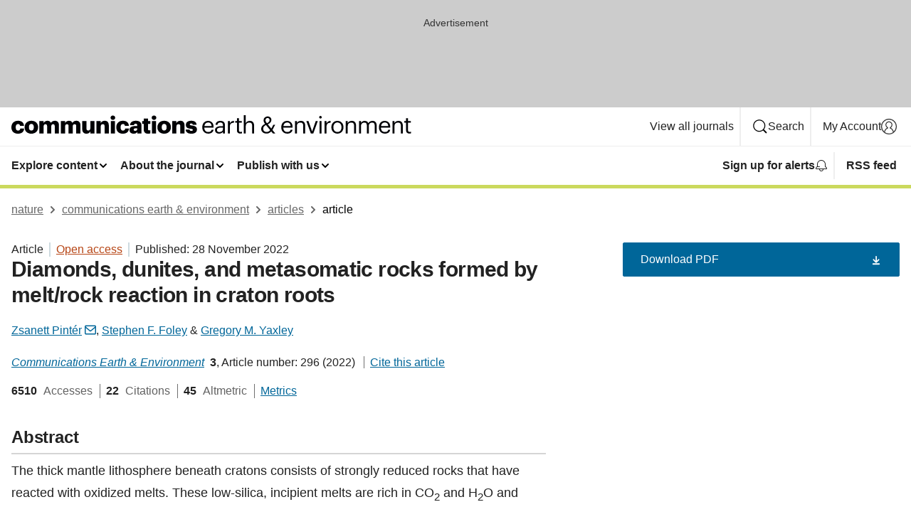

--- FILE ---
content_type: text/html; charset="UTF-8"
request_url: https://www.nature.com/articles/s43247-022-00630-3?utm_campaign=related_content&utm_source=EARTHENV&utm_medium=communities
body_size: 123592
content:
<!DOCTYPE html>
<html lang="en" class="grade-c">
<head>
    <title>Diamonds, dunites, and metasomatic rocks formed by melt/rock reaction in craton roots | Communications Earth &amp; Environment</title>
    
        
<link rel="alternate" type="application/rss+xml" href="https://www.nature.com/commsenv.rss"/>


    

<link rel="preconnect" href="https://cmp.nature.com" crossorigin>

<meta http-equiv="X-UA-Compatible" content="IE=edge">
<meta name="applicable-device" content="pc,mobile">
<meta name="viewport" content="width=device-width,initial-scale=1.0,maximum-scale=5,user-scalable=yes">
<meta name="360-site-verification" content="5a2dc4ab3fcb9b0393241ffbbb490480" />

<script data-test="dataLayer">
    window.dataLayer = [{"content":{"category":{"contentType":"article","legacy":{"webtrendsPrimaryArticleType":"research","webtrendsSubjectTerms":"geochemistry;petrology","webtrendsContentCategory":null,"webtrendsContentCollection":null,"webtrendsContentGroup":"Communications Earth & Environment","webtrendsContentGroupType":null,"webtrendsContentSubGroup":"Article","status":null}},"article":{"doi":"10.1038/s43247-022-00630-3"},"attributes":{"cms":null,"deliveryPlatform":"oscar","copyright":{"open":true,"legacy":{"webtrendsLicenceType":"http://creativecommons.org/licenses/by/4.0/"}}},"contentInfo":{"authors":["Zsanett Pintér","Stephen F. Foley","Gregory M. Yaxley"],"publishedAt":1669593600,"publishedAtString":"2022-11-28","title":"Diamonds, dunites, and metasomatic rocks formed by melt/rock reaction in craton roots","legacy":null,"publishedAtTime":null,"documentType":"aplusplus","subjects":"Geochemistry,Petrology"},"journal":{"pcode":"commsenv","title":"communications earth & environment","volume":"3","issue":"1","id":43247,"publishingModel":"Open Access"},"authorization":{"status":true},"features":[{"name":"furtherReadingSection","present":true}],"collection":null},"page":{"category":{"pageType":"article"},"attributes":{"template":"mosaic","featureFlags":[{"name":"download-collection-test","active":false},{"name":"download-issue-test","active":false},{"name":"nature-onwards-journey","active":false}],"testGroup":null},"search":null},"privacy":{},"version":"1.0.0","product":null,"session":null,"user":null,"backHalfContent":true,"country":"US","hasBody":true,"uneditedManuscript":false,"twitterId":["o3xnx","o43y9","o3ef7"],"baiduId":"d38bce82bcb44717ccc29a90c4b781ea","japan":false}];
    window.dataLayer.push({
        ga4MeasurementId: 'G-ERRNTNZ807',
        ga360TrackingId: 'UA-71668177-1',
        twitterId: ['3xnx', 'o43y9', 'o3ef7'],
        baiduId: 'd38bce82bcb44717ccc29a90c4b781ea',
        ga4ServerUrl: 'https://collect.nature.com',
        imprint: 'nature'
    });
</script>

<script>
    (function(w, d) {
        w.config = w.config || {};
        w.config.mustardcut = false;

        
        if (w.matchMedia && w.matchMedia('only print, only all and (prefers-color-scheme: no-preference), only all and (prefers-color-scheme: light), only all and (prefers-color-scheme: dark)').matches) {
            w.config.mustardcut = true;
            d.classList.add('js');
            d.classList.remove('grade-c');
            d.classList.remove('no-js');
        }
    })(window, document.documentElement);
</script>
 



     
    
    
        
    
    <style>@media only print, only all and (prefers-color-scheme: no-preference), only all and (prefers-color-scheme: light), only all and (prefers-color-scheme: dark) {  .c-card--major .c-card__title,.u-h1,.u-h2,h1,h2,h2.app-access-wall__title{font-family:-apple-system,BlinkMacSystemFont,Segoe UI,Roboto,Oxygen-Sans,Ubuntu,Cantarell,Helvetica Neue,sans-serif;font-weight:700}.c-article-editorial-summary__container .c-article-editorial-summary__article-title,.c-card__title,.c-reading-companion__figure-title,.u-h3,.u-h4,h3,h4,h5,h6{letter-spacing:-.0117156rem}html{line-height:1.15;text-size-adjust:100%;box-sizing:border-box;font-size:100%;height:100%;overflow-y:scroll}body{background:#eee;color:#222;font-family:-apple-system,BlinkMacSystemFont,Segoe UI,Roboto,Oxygen-Sans,Ubuntu,Cantarell,Helvetica Neue,sans-serif;font-size:1.125rem;line-height:1.76;margin:0;min-height:100%}details,main{display:block}h1{font-size:2em;margin:.67em 0}a,sup{vertical-align:baseline}a{background-color:transparent;color:#069;overflow-wrap:break-word;text-decoration:underline;text-decoration-skip-ink:auto;word-break:break-word}b{font-weight:bolder}sup{font-size:75%;line-height:0;position:relative;top:-.5em}img{border:0;height:auto;max-width:100%;vertical-align:middle}button,input,select{font-family:inherit;font-size:100%;line-height:1.15;margin:0}button,input{overflow:visible}button,select{text-transform:none}[type=submit],button{-webkit-appearance:button}[type=checkbox]{box-sizing:border-box;padding:0}summary{display:list-item}[hidden]{display:none}button{border-radius:0;cursor:pointer}h1{font-size:2rem;font-weight:700;letter-spacing:-.0390625rem;line-height:2.25rem}.c-card--major .c-card__title,.u-h1,.u-h2,button,h1,h2,h2.app-access-wall__title{font-family:-apple-system,BlinkMacSystemFont,Segoe UI,Roboto,Oxygen-Sans,Ubuntu,Cantarell,Helvetica Neue,sans-serif}.c-card--major .c-card__title,.u-h2,h2{font-size:1.5rem;font-weight:700;letter-spacing:-.0117156rem;line-height:1.6rem}.u-h3{letter-spacing:-.0117156rem}.c-article-editorial-summary__container .c-article-editorial-summary__article-title,.c-card__title,.c-reading-companion__figure-title,.u-h3,.u-h4,h3,h4,h5,h6{font-family:-apple-system,BlinkMacSystemFont,Segoe UI,Roboto,Oxygen-Sans,Ubuntu,Cantarell,Helvetica Neue,sans-serif;font-size:1.25rem;font-weight:700;line-height:1.4rem}.c-article-editorial-summary__container .c-article-editorial-summary__article-title,.c-reading-companion__figure-title,.u-h4,h3,h4,h5,h6{letter-spacing:-.0117156rem}.c-reading-companion__figure-title,.u-h4{font-size:1.125rem}input+label{padding-left:.5em}nav ol,nav ul{list-style:none none}p:empty{display:none}.c-nature-box{background-color:#fff;border:1px solid #d5d5d5;border-radius:2px;box-shadow:0 0 5px 0 rgba(51,51,51,.1);line-height:1.3;margin-bottom:24px;padding:16px 16px 3px}.c-nature-box__text{font-size:1rem;margin-bottom:16px}.c-nature-box--access-to-pdf{display:none}@media only screen and (min-width:1024px){.c-nature-box--mobile{display:none}}.c-nature-box .c-pdf-download{margin-bottom:16px!important}.c-nature-box svg+.c-article__button-text{margin-left:8px}.c-nature-box--version{background-color:#eee}.c-nature-box__wrapper{transform:translateZ(0)}.c-nature-box__wrapper--placeholder{min-height:165px}.sans-serif{font-family:-apple-system,BlinkMacSystemFont,Segoe UI,Roboto,Oxygen-Sans,Ubuntu,Cantarell,Helvetica Neue,sans-serif}.article-page{background:#fff}p{overflow-wrap:break-word;word-break:break-word}.c-article-header{font-family:-apple-system,BlinkMacSystemFont,Segoe UI,Roboto,Oxygen-Sans,Ubuntu,Cantarell,Helvetica Neue,sans-serif;margin-bottom:40px}.c-article-identifiers{color:#6f6f6f;display:flex;flex-wrap:wrap;font-size:1rem;line-height:1.3;list-style:none;padding:0}.c-article-identifiers__item{list-style:none;margin-right:8px;padding-right:8px}.c-article-identifiers__item:last-child{margin-right:0;padding-right:0}.c-article-title{font-size:1.5rem;line-height:1.25;margin:0 0 16px}@media only screen and (min-width:768px){.c-article-title{font-size:1.875rem;line-height:1.2}}.c-article-author-list{display:inline;font-size:1rem;list-style:none;margin:0 8px 0 0;padding:0;width:100%}.c-article-author-list__item{display:inline;padding-right:0}.c-article-author-list svg{margin-left:4px}.c-article-author-list__show-more{display:none;margin-right:4px}.c-article-author-list__button,.js .c-article-author-list__item--hide,.js .c-article-author-list__show-more{display:none}.js .c-article-author-list--long .c-article-author-list__show-more,.js .c-article-author-list--long+.c-article-author-list__button{display:inline}@media only screen and (max-width:539px){.js .c-article-author-list__item--hide-small-screen{display:none}.js .c-article-author-list--short .c-article-author-list__show-more,.js .c-article-author-list--short+.c-article-author-list__button{display:inline}}#uptodate-client,.js .c-article-author-list--expanded .c-article-author-list__show-more{display:none!important}.js .c-article-author-list--expanded .c-article-author-list__item--hide-small-screen{display:inline!important}.c-article-author-list__button,.c-button-author-list{background:#ebf1f5;border:4px solid #ebf1f5;border-radius:20px;color:#666;font-size:.875rem;line-height:1.4;padding:2px 11px 2px 8px;text-decoration:none}.c-article-author-list__button svg,.c-button-author-list svg{margin:1px 4px 0 0}.c-article-author-list__button:hover,.c-button-author-list:hover{background:#069;border-color:transparent;color:#fff}.c-article-info-details{font-size:1rem;margin-bottom:8px;margin-top:16px}.c-article-info-details__cite-as{border-left:1px solid #6f6f6f;margin-left:8px;padding-left:8px}.c-article-metrics-bar{display:flex;flex-wrap:wrap;font-size:1rem;line-height:1.3}.c-article-metrics-bar__wrapper{margin:16px 0}.c-article-metrics-bar__item{align-items:baseline;border-right:1px solid #6f6f6f;margin-right:8px}.c-article-metrics-bar__item:last-child{border-right:0}.c-article-metrics-bar__count{font-weight:700;margin:0}.c-article-metrics-bar__label{color:#626262;font-style:normal;font-weight:400;margin:0 10px 0 5px}.c-article-metrics-bar__details{margin:0}.c-article-main-column{font-family:-apple-system,BlinkMacSystemFont,Segoe UI,Roboto,Oxygen-Sans,Ubuntu,Cantarell,Helvetica Neue,sans-serif;margin-right:8.6%;width:60.2%}@media only screen and (max-width:1023px){.c-article-main-column{margin-right:0;width:100%}}.c-article-extras{float:left;font-family:-apple-system,BlinkMacSystemFont,Segoe UI,Roboto,Oxygen-Sans,Ubuntu,Cantarell,Helvetica Neue,sans-serif;width:31.2%}@media only screen and (max-width:1023px){.c-article-extras{display:none}}.c-article-associated-content__container .c-article-associated-content__title,.c-article-section__title{border-bottom:2px solid #d5d5d5;font-size:1.25rem;margin:0;padding-bottom:8px}@media only screen and (min-width:768px){.c-article-associated-content__container .c-article-associated-content__title,.c-article-section__title{font-size:1.5rem;line-height:1.24}}.c-article-associated-content__container .c-article-associated-content__title{margin-bottom:8px}.c-article-body p{margin-bottom:24px;margin-top:0}.c-article-section{clear:both}.c-article-section__content{margin-bottom:40px;padding-top:8px}@media only screen and (max-width:1023px){.c-article-section__content{padding-left:0}}.c-article-authors-search{margin-bottom:24px;margin-top:0}.c-article-authors-search__item,.c-article-authors-search__title{font-family:-apple-system,BlinkMacSystemFont,Segoe UI,Roboto,Oxygen-Sans,Ubuntu,Cantarell,Helvetica Neue,sans-serif}.c-article-authors-search__title{color:#626262;font-size:1.05rem;font-weight:700;margin:0;padding:0}.c-article-authors-search__item{font-size:1rem}.c-article-authors-search__text{margin:0}.c-code-block{border:1px solid #fff;font-family:monospace;margin:0 0 24px;padding:20px}.c-code-block__heading{font-weight:400;margin-bottom:16px}.c-code-block__line{display:block;overflow-wrap:break-word;white-space:pre-wrap}.c-article-share-box__no-sharelink-info{font-size:.813rem;font-weight:700;margin-bottom:24px;padding-top:4px}.c-article-share-box__only-read-input{border:1px solid #d5d5d5;box-sizing:content-box;display:inline-block;font-size:.875rem;font-weight:700;height:24px;margin-bottom:8px;padding:8px 10px}.c-article-share-box__button--link-like{background-color:transparent;border:0;color:#069;cursor:pointer;font-size:.875rem;margin-bottom:8px;margin-left:10px}.c-article-editorial-summary__container{font-family:-apple-system,BlinkMacSystemFont,Segoe UI,Roboto,Oxygen-Sans,Ubuntu,Cantarell,Helvetica Neue,sans-serif;font-size:1rem}.c-article-editorial-summary__container .c-article-editorial-summary__content p:last-child{margin-bottom:0}.c-article-editorial-summary__container .c-article-editorial-summary__content--less{max-height:9.5rem;overflow:hidden}.c-article-editorial-summary__container .c-article-editorial-summary__button{background-color:#fff;border:0;color:#069;font-size:.875rem;margin-bottom:16px}.c-article-editorial-summary__container .c-article-editorial-summary__button.active,.c-article-editorial-summary__container .c-article-editorial-summary__button.hover,.c-article-editorial-summary__container .c-article-editorial-summary__button:active,.c-article-editorial-summary__container .c-article-editorial-summary__button:hover{text-decoration:underline;text-decoration-skip-ink:auto}.c-article-associated-content__container .c-article-associated-content__collection-label{font-size:.875rem;line-height:1.4}.c-article-associated-content__container .c-article-associated-content__collection-title{line-height:1.3}.c-reading-companion{clear:both;min-height:389px}.c-reading-companion__sticky{max-width:389px}.c-reading-companion__scroll-pane{margin:0;min-height:200px;overflow:hidden auto}.c-reading-companion__tabs{display:flex;flex-flow:row nowrap;font-size:1rem;list-style:none;margin:0 0 8px;padding:0}.c-reading-companion__tabs>li{flex-grow:1}.c-reading-companion__tab{background-color:#eee;border:1px solid #d5d5d5;border-image:initial;border-left-width:0;color:#0067c5;font-size:1rem;padding:8px 8px 8px 15px;text-align:left;width:100%}.c-reading-companion__tabs li:first-child .c-reading-companion__tab{border-left-width:1px}.c-reading-companion__tab--active{background-color:#fff;border-bottom:1px solid #fff;color:#222;font-weight:700}.c-reading-companion__sections-list{list-style:none;padding:0}.c-reading-companion__figures-list,.c-reading-companion__references-list{list-style:none;min-height:389px;padding:0}.c-reading-companion__sections-list{margin:0 0 8px;min-height:50px}.c-reading-companion__section-item{font-size:1rem;padding:0}.c-reading-companion__section-item a{display:block;line-height:1.5;overflow:hidden;padding:8px 0 8px 16px;text-overflow:ellipsis;white-space:nowrap}.c-reading-companion__figure-item{border-top:1px solid #d5d5d5;font-size:1rem;padding:16px 8px 16px 0}.c-reading-companion__figure-item:first-child{border-top:none;padding-top:8px}.c-reading-companion__reference-item{border-top:1px solid #d5d5d5;font-size:1rem;padding:8px 8px 8px 16px}.c-reading-companion__reference-item:first-child{border-top:none}.c-reading-companion__reference-item a{word-break:break-word}.c-reading-companion__reference-citation{display:inline}.c-reading-companion__reference-links{font-size:.813rem;font-weight:700;list-style:none;margin:8px 0 0;padding:0;text-align:right}.c-reading-companion__reference-links>a{display:inline-block;padding-left:8px}.c-reading-companion__reference-links>a:first-child{display:inline-block;padding-left:0}.c-reading-companion__figure-title{display:block;margin:0 0 8px}.c-reading-companion__figure-links{display:flex;justify-content:space-between;margin:8px 0 0}.c-reading-companion__figure-links>a{align-items:center;display:flex}.c-reading-companion__figure-full-link svg{height:.8em;margin-left:2px}.c-reading-companion__panel{border-top:none;display:none;margin-top:0;padding-top:0}.c-cod,.c-reading-companion__panel--active{display:block}.c-cod{font-size:1rem;width:100%}.c-cod__form{background:#ebf0f3}.c-cod__prompt{font-size:1.125rem;line-height:1.3;margin:0 0 24px}.c-cod__label{display:block;margin:0 0 4px}.c-cod__row{display:flex;margin:0 0 16px}.c-cod__row:last-child{margin:0}.c-cod__input{border:1px solid #d5d5d5;border-radius:2px;flex:1 1 auto;margin:0;padding:13px}.c-cod__input--submit{background-color:#069;border:1px solid #069;color:#fff;flex-shrink:1;margin-left:8px;transition:background-color .2s ease-out 0s,color .2s ease-out 0s}.c-cod__input--submit-single{flex-basis:100%;flex-shrink:0;margin:0}.c-cod__input--submit:focus,.c-cod__input--submit:hover{background-color:#fff;color:#069}.c-pdf-download__link .u-icon{padding-top:2px}.c-pdf-download{display:flex;margin-bottom:24px;max-height:48px}@media only screen and (min-width:540px){.c-pdf-download{max-height:none}}@media only screen and (min-width:1024px){.c-pdf-download{max-height:48px}}.c-pdf-download__link{display:flex;flex:1 1 0%}.c-pdf-download__link:hover{text-decoration:none}.c-pdf-download__text{padding-right:4px}@media only screen and (max-width:539px){.c-pdf-download__text{text-transform:capitalize}}@media only screen and (min-width:540px){.c-pdf-download__text{padding-right:8px}}.c-context-bar--sticky .c-pdf-download{display:block;margin-bottom:0;white-space:nowrap}@media only screen and (max-width:539px){.c-pdf-download .u-sticky-visually-hidden{border:0;clip:rect(0,0,0,0);height:1px;margin:-100%;overflow:hidden;padding:0;position:absolute!important;width:1px}}.c-pdf-container{display:flex;justify-content:flex-end}@media only screen and (max-width:539px){.c-pdf-container .c-pdf-download{display:flex;flex-basis:100%}}.c-pdf-container .c-pdf-download+.c-pdf-download{margin-left:16px}.c-article-extras .c-pdf-container .c-pdf-download{width:100%}.c-article-extras .c-pdf-container .c-pdf-download+.c-pdf-download{margin-left:0}@media only screen and (min-width:540px){.c-context-bar--sticky .c-pdf-download__link{align-items:center;flex:1 1 183px}}@media only screen and (max-width:320px){.c-context-bar--sticky .c-pdf-download__link{padding:16px}}.article-page--commercial .c-article-main-column .c-pdf-button__container .c-pdf-download{display:none}@media only screen and (max-width:1023px){.article-page--commercial .c-article-main-column .c-pdf-button__container .c-pdf-download{display:block}}.c-recommendations-column-switch .c-meta{margin-top:auto}.c-context-bar{box-shadow:0 0 10px 0 rgba(51,51,51,.2);position:relative;width:100%}.c-context-bar__container{margin:0 auto;max-width:1280px;padding:0 16px}.c-context-bar__title{display:none}.app-researcher-popup__link.hover,.app-researcher-popup__link.visited,.app-researcher-popup__link:hover,.app-researcher-popup__link:visited,.c-article-metrics__heading a,.c-article-metrics__posts .c-card__title a{color:inherit}.c-article-authors-search__list{align-items:center;display:flex;flex-wrap:wrap;gap:16px 16px;justify-content:center}@media only screen and (min-width:320px){.c-article-authors-search__list{justify-content:normal}}.c-article-authors-search__text{align-items:center;display:flex;flex-flow:column wrap;font-size:14px;justify-content:center}@media only screen and (min-width:320px){.c-article-authors-search__text{flex-direction:row;font-size:16px}}.c-article-authors-search__links-text{font-weight:700;margin-right:8px;text-align:center}@media only screen and (min-width:320px){.c-article-authors-search__links-text{text-align:left}}.c-article-authors-search__list-item--left{flex:1 1 100%}@media only screen and (min-width:320px){.c-article-authors-search__list-item--left{flex-basis:auto}}.c-article-authors-search__list-item--right{flex:1 1 auto}.c-article-identifiers{margin:0}.c-article-identifiers__item{border-right:2px solid #cedbe0;color:#222;font-size:14px}@media only screen and (min-width:320px){.c-article-identifiers__item{font-size:16px}}.c-article-identifiers__item:last-child{border-right:none}.c-article-metrics__posts .c-card__title{font-size:1.05rem}.c-article-metrics__posts .c-card__title+span{color:#6f6f6f;font-size:1rem}.app-author-list{color:#222;font-family:-apple-system,BlinkMacSystemFont,Segoe UI,Roboto,Oxygen-Sans,Ubuntu,Cantarell,Helvetica Neue,sans-serif;font-size:1rem;line-height:1.4;list-style:none;margin:0;padding:0}.app-author-list>li,.c-breadcrumbs>li,.c-footer__links>li,.js .app-author-list,.u-list-comma-separated>li,.u-list-inline>li{display:inline}.app-author-list>li:not(:first-child):not(:last-child):before{content:", "}.app-author-list>li:not(:only-child):last-child:before{content:" & "}.app-author-list--compact{font-size:.875rem;line-height:1.4}.app-author-list--truncated>li:not(:only-child):last-child:before{content:" ... "}.js .app-author-list__hide{display:none;visibility:hidden}.js .app-author-list__hide:first-child+*{margin-block-start:0}.c-ad{text-align:center}@media only screen and (min-width:320px){.c-ad{padding:8px}}.c-ad--728x90{background-color:#ccc;display:none}.c-ad--728x90 .c-ad__inner{min-height:calc(1.5em + 94px)}@media only screen and (min-width:768px){.js .c-ad--728x90{display:none}.js .u-show-following-ad+.c-ad--728x90{display:block}}.c-ad__label{color:#333;font-weight:400;line-height:1.5;margin-bottom:4px}.c-ad__label,.c-meta{font-family:-apple-system,BlinkMacSystemFont,Segoe UI,Roboto,Oxygen-Sans,Ubuntu,Cantarell,Helvetica Neue,sans-serif;font-size:.875rem}.c-meta{color:inherit;line-height:1.4;list-style:none;margin:0;padding:0}.c-meta--large{font-size:1rem}.c-meta--large .c-meta__item{margin-bottom:8px}.c-meta__item{display:inline-block;margin-bottom:4px}.c-meta__item:not(:last-child){border-right:1px solid #d5d5d5;margin-right:4px;padding-right:4px}@media only screen and (max-width:539px){.c-meta__item--block-sm-max{display:block}.c-meta__item--block-sm-max:not(:last-child){border-right:none;margin-right:0;padding-right:0}}@media only screen and (min-width:1024px){.c-meta__item--block-at-lg{display:block}.c-meta__item--block-at-lg:not(:last-child){border-right:none;margin-right:0;padding-right:0}}.c-meta__type{font-weight:700;text-transform:none}.c-skip-link{background:#069;bottom:auto;color:#fff;font-family:-apple-system,BlinkMacSystemFont,Segoe UI,Roboto,Oxygen-Sans,Ubuntu,Cantarell,Helvetica Neue,sans-serif;font-size:.875rem;padding:8px;position:absolute;text-align:center;transform:translateY(-100%);z-index:9999}@media (prefers-reduced-motion:reduce){.c-skip-link{transition:top .3s ease-in-out 0s}}@media print{.c-skip-link{display:none}}.c-skip-link:link{color:#fff}.c-status-message{align-items:center;box-sizing:border-box;display:flex;font-family:-apple-system,BlinkMacSystemFont,Segoe UI,Roboto,Oxygen-Sans,Ubuntu,Cantarell,Helvetica Neue,sans-serif;font-size:1rem;position:relative;width:100%}.c-card__summary>p:last-child,.c-status-message :last-child{margin-bottom:0}.c-status-message--boxed{background-color:#fff;border:1px solid #eee;border-radius:2px;line-height:1.4;padding:16px}.c-status-message__heading{font-family:-apple-system,BlinkMacSystemFont,Segoe UI,Roboto,Oxygen-Sans,Ubuntu,Cantarell,Helvetica Neue,sans-serif;font-size:1rem;font-weight:700}.c-status-message__icon{fill:currentcolor;display:inline-block;flex:0 0 auto;height:1.5em;margin-right:8px;transform:translate(0);vertical-align:text-top;width:1.5em}.c-status-message__icon--top{align-self:flex-start}.c-status-message--info .c-status-message__icon{color:#003f8d}.c-status-message--boxed.c-status-message--info{border-bottom:4px solid #003f8d}.c-status-message--error .c-status-message__icon{color:#c40606}.c-status-message--boxed.c-status-message--error{border-bottom:4px solid #c40606}.c-status-message--success .c-status-message__icon{color:#00b8b0}.c-status-message--boxed.c-status-message--success{border-bottom:4px solid #00b8b0}.c-status-message--warning .c-status-message__icon{color:#edbc53}.c-status-message--boxed.c-status-message--warning{border-bottom:4px solid #edbc53}.c-breadcrumbs{color:#000;font-family:-apple-system,BlinkMacSystemFont,Segoe UI,Roboto,Oxygen-Sans,Ubuntu,Cantarell,Helvetica Neue,sans-serif;font-size:1rem;list-style:none;margin:0;padding:0}.c-breadcrumbs__link{color:#666}svg.c-breadcrumbs__chevron{margin:4px 4px 0;fill:#888;height:10px;width:10px}@media only screen and (max-width:539px){.c-breadcrumbs .c-breadcrumbs__item{display:none}.c-breadcrumbs .c-breadcrumbs__item:last-child,.c-breadcrumbs .c-breadcrumbs__item:nth-last-child(2){display:inline}}.c-card{background-color:transparent;border:0;box-shadow:none;display:flex;flex-direction:column;font-size:14px;min-width:0;overflow:hidden;padding:0;position:relative}.c-card--no-shape{background:0 0;border:0;box-shadow:none}.c-card__image{display:flex;justify-content:center;overflow:hidden;padding-bottom:56.25%;position:relative}@supports (aspect-ratio:1/1){.c-card__image{padding-bottom:0}}.c-card__image img{left:0;min-height:100%;min-width:100%;position:absolute}@supports ((-o-object-fit:cover) or (object-fit:cover)){.c-card__image img{height:100%;object-fit:cover;width:100%}}.c-card__body{flex:1 1 auto;padding:16px}.c-card--no-shape .c-card__body{padding:0}.c-card--no-shape .c-card__body:not(:first-child){padding-top:16px}.c-card__title{letter-spacing:-.01875rem;margin-bottom:8px;margin-top:0}[lang=de] .c-card__title{hyphens:auto}.c-card__summary{line-height:1.4}.c-card__summary>p{margin-bottom:5px}.c-card__summary a{text-decoration:underline}.c-card__link:not(.c-card__link--no-block-link):before{bottom:0;content:"";left:0;position:absolute;right:0;top:0}.c-card--flush .c-card__body{padding:0}.c-card--major{font-size:1rem}.c-card--dark{background-color:#29303c;border-width:0;color:#e3e4e5}.c-card--dark .c-card__title{color:#fff}.c-card--dark .c-card__link,.c-card--dark .c-card__summary a{color:inherit}.c-header{background-color:#fff;border-bottom:5px solid #000;font-size:1rem;line-height:1.4;margin-bottom:16px}.c-header__row{padding:0;position:relative}.c-header__row:not(:last-child){border-bottom:1px solid #eee}.c-header__split{align-items:center;display:flex;justify-content:space-between}.c-header__logo-container{flex:1 1 0px;line-height:0;margin:8px 24px 8px 0}.c-header__logo{transform:translateZ(0)}.c-header__logo img{max-height:32px}.c-header__container{margin:0 auto;max-width:1280px}.c-header__menu{align-items:center;display:flex;flex:0 1 auto;flex-wrap:wrap;font-weight:700;gap:8px 8px;line-height:1.4;list-style:none;margin:0 -4px;padding:0}@media print{.c-header__menu{display:none}}@media only screen and (max-width:1023px){.c-header__menu--hide-lg-max{display:none;visibility:hidden}}.c-header__menu--global{font-weight:400;justify-content:flex-end}.c-header__menu--global svg{display:none;visibility:hidden}.c-header__menu--global svg:first-child+*{margin-block-start:0}@media only screen and (min-width:540px){.c-header__menu--global svg{display:block;visibility:visible}}.c-header__menu--journal{font-size:.875rem;margin:8px 0 8px -8px}@media only screen and (min-width:540px){.c-header__menu--journal{flex-wrap:nowrap;font-size:1rem}}.c-header__item{padding-bottom:0;padding-top:0;position:static}.c-header__item--pipe{border-left:2px solid #eee;padding-left:8px}.c-header__item--padding{padding-bottom:8px;padding-top:8px}@media only screen and (min-width:540px){.c-header__item--dropdown-menu{position:relative}}@media only screen and (min-width:1024px){.c-header__item--hide-lg{display:none;visibility:hidden}}@media only screen and (max-width:767px){.c-header__item--hide-md-max{display:none;visibility:hidden}.c-header__item--hide-md-max:first-child+*{margin-block-start:0}}.c-header__link{align-items:center;color:inherit;display:inline-flex;gap:4px 4px;padding:8px;white-space:nowrap}.c-header__link svg{transition-duration:.2s}.c-header__show-text{display:none;visibility:hidden}.has-tethered .c-header__heading--js-hide:first-child+*{margin-block-start:0}@media only screen and (min-width:540px){.c-header__show-text{display:inline;visibility:visible}}.c-header__show-text-sm{display:inline;visibility:visible}@media only screen and (min-width:540px){.c-header__show-text-sm{display:none;visibility:hidden}.c-header__show-text-sm:first-child+*{margin-block-start:0}}.c-header__dropdown{background-color:#000;border-bottom:1px solid #2f2f2f;color:#eee;font-size:.875rem;line-height:1.2;padding:16px 0}@media print{.c-header__dropdown{display:none}}.c-header__heading{display:inline-block;font-family:-apple-system,BlinkMacSystemFont,Segoe UI,Roboto,Oxygen-Sans,Ubuntu,Cantarell,Helvetica Neue,sans-serif;font-size:1.25rem;font-weight:400;line-height:1.4;margin-bottom:8px}.c-header__heading--keyline{border-top:1px solid;border-color:#2f2f2f;margin-top:16px;padding-top:16px;width:100%}.c-header__list{display:flex;flex-wrap:wrap;gap:0 16px;list-style:none;margin:0 -8px}.c-header__flush{margin:0 -8px}.c-header__visually-hidden{border:0;clip:rect(0,0,0,0);height:1px;margin:-100%;overflow:hidden;padding:0;position:absolute!important;width:1px}.c-header__search-form{margin-bottom:8px}.c-header__search-layout{display:flex;flex-wrap:wrap;gap:16px 16px}.c-header__search-layout>:first-child{flex:999 1 auto}.c-header__search-layout>*{flex:1 1 auto}.c-header__search-layout--max-width{max-width:720px}.c-header__search-button{align-items:center;background-color:transparent;background-image:none;border:1px solid #fff;border-radius:2px;color:#fff;cursor:pointer;display:flex;font-family:sans-serif;font-size:1rem;justify-content:center;line-height:1.15;margin:0;padding:8px 16px;position:relative;text-decoration:none;transition:all .25s ease 0s,color .25s ease 0s,border-color .25s ease 0s;width:100%}.c-header__input,.c-header__select{border:1px solid;border-radius:3px;box-sizing:border-box;font-size:1rem;padding:8px 16px;width:100%}.c-header__select{-webkit-appearance:none;background-image:url("data:image/svg+xml,%3Csvg height='16' viewBox='0 0 16 16' width='16' xmlns='http://www.w3.org/2000/svg'%3E%3Cpath d='m5.58578644 3-3.29289322-3.29289322c-.39052429-.39052429-.39052429-1.02368927 0-1.41421356s1.02368927-.39052429 1.41421356 0l4 4c.39052429.39052429.39052429 1.02368927 0 1.41421356l-4 4c-.39052429.39052429-1.02368927.39052429-1.41421356 0s-.39052429-1.02368927 0-1.41421356z' fill='%23333' fill-rule='evenodd' transform='matrix(0 1 -1 0 11 3)'/%3E%3C/svg%3E");background-position:right .7em top 50%;background-repeat:no-repeat;background-size:1em;box-shadow:0 1px 0 1px rgba(0,0,0,.04);display:block;margin:0;max-width:100%;min-width:150px}@media only screen and (min-width:540px){.c-header__menu--journal .c-header__item--dropdown-menu:last-child .c-header__dropdown.has-tethered{left:auto;right:0}}@media only screen and (min-width:768px){.c-header__menu--journal .c-header__item--dropdown-menu:last-child .c-header__dropdown.has-tethered{left:0;right:auto}}.c-header__dropdown.has-tethered{border-bottom:0;border-radius:0 0 2px 2px;left:0;position:absolute;top:100%;transform:translateY(5px);width:100%;z-index:1}@media only screen and (min-width:540px){.c-header__dropdown.has-tethered{transform:translateY(8px);width:auto}}@media only screen and (min-width:768px){.c-header__dropdown.has-tethered{min-width:225px}}.c-header__dropdown--full-width.has-tethered{padding:32px 0 24px;transform:none;width:100%}.has-tethered .c-header__heading--js-hide{display:none;visibility:hidden}.has-tethered .c-header__list--js-stack{flex-direction:column}.has-tethered .c-header__item--keyline,.has-tethered .c-header__list~.c-header__list .c-header__item:first-child{border-top:1px solid #d5d5d5;margin-top:8px;padding-top:8px}.c-header__item--snid-account-widget{display:flex}.c-header__container{padding:0 4px}.c-header__list{padding:0 12px}.c-header__menu .c-header__link{font-size:14px}.c-header__item--snid-account-widget .c-header__link{padding:8px}.c-header__menu--journal{margin-left:0}@media only screen and (min-width:540px){.c-header__container{padding:0 16px}.c-header__menu--journal{margin-left:-8px}.c-header__menu .c-header__link{font-size:16px}.c-header__link--search{gap:13px 13px}}.u-button{align-items:center;background-color:transparent;background-image:none;border-radius:2px;cursor:pointer;display:inline-flex;font-family:sans-serif;font-size:1rem;justify-content:center;line-height:1.3;margin:0;padding:8px;position:relative;text-decoration:none;transition:all .25s ease 0s,color .25s ease 0s,border-color .25s ease 0s;width:auto}.u-button svg,.u-button--primary svg{fill:currentcolor}.u-button{border:1px solid #069;color:#069}.u-button--primary{background-color:#069;background-image:none;border:1px solid #069;color:#fff}.u-button--full-width{display:flex;width:100%}.u-display-none{display:none}.js .u-js-hide,.u-hide{display:none;visibility:hidden}.u-hide:first-child+*{margin-block-start:0}.u-visually-hidden{border:0;clip:rect(0,0,0,0);height:1px;margin:-100%;overflow:hidden;padding:0;position:absolute!important;width:1px}@media print{.u-hide-print{display:none}}@media only screen and (min-width:1024px){.u-hide-at-lg{display:none;visibility:hidden}.u-hide-at-lg:first-child+*{margin-block-start:0}}.u-clearfix:after,.u-clearfix:before{content:"";display:table}.u-clearfix:after{clear:both}.u-color-open-access{color:#b74616}.u-float-left{float:left}.u-icon{fill:currentcolor;display:inline-block;height:1em;transform:translate(0);vertical-align:text-top;width:1em}.u-full-height{height:100%}.u-link-inherit{color:inherit}.u-list-reset{list-style:none;margin:0;padding:0}.u-text-bold{font-weight:700}.u-container{margin:0 auto;max-width:1280px;padding:0 16px}.u-justify-content-space-between{justify-content:space-between}.u-mt-32{margin-top:32px}.u-mb-8{margin-bottom:8px}.u-mb-16{margin-bottom:16px}.u-mb-24{margin-bottom:24px}.u-mb-32{margin-bottom:32px}.u-mb-48{margin-bottom:48px}.u-pa-16{padding:16px}html *,html :after,html :before{box-sizing:inherit}.c-article-section__title,.c-article-title{font-weight:700}.c-card__title{line-height:1.4em}.c-article__button{background-color:#069;border:1px solid #069;border-radius:2px;color:#fff;display:flex;font-family:-apple-system,BlinkMacSystemFont,Segoe UI,Roboto,Oxygen-Sans,Ubuntu,Cantarell,Helvetica Neue,sans-serif;font-size:.875rem;line-height:1.4;margin-bottom:16px;padding:13px;transition:background-color .2s ease-out 0s,color .2s ease-out 0s}.c-article__button,.c-article__button:hover{text-decoration:none}.c-article__button--inverted,.c-article__button:hover{background-color:#fff;color:#069}.c-article__button--inverted:hover{background-color:#069;color:#fff}.c-header__link{text-decoration:inherit}.grade-c-hide{display:block}.c-pdf-download__link{padding:13px 24px} } </style>




    
        <link data-test="critical-css-handler" data-inline-css-source="critical-css" rel="stylesheet" href="/static/css/enhanced-article-1e72f97fd7.css" media="print" onload="this.media='only print, only all and (prefers-color-scheme: no-preference), only all and (prefers-color-scheme: light), only all and (prefers-color-scheme: dark)';this.onload=null">
    
    <noscript>
        <link rel="stylesheet" type="text/css" href="/static/css/enhanced-article-1e72f97fd7.css" media="only print, only all and (prefers-color-scheme: no-preference), only all and (prefers-color-scheme: light), only all and (prefers-color-scheme: dark)">
    </noscript>

<link rel="stylesheet" type="text/css" href="/static/css/article-print-fb7cb72232.css" media="print">
    



<link rel="apple-touch-icon" sizes="180x180" href=/static/images/favicons/nature/apple-touch-icon-f39cb19454.png>
<link rel="icon" type="image/png" sizes="48x48" href=/static/images/favicons/nature/favicon-48x48-b52890008c.png>
<link rel="icon" type="image/png" sizes="32x32" href=/static/images/favicons/nature/favicon-32x32-3fe59ece92.png>
<link rel="icon" type="image/png" sizes="16x16" href=/static/images/favicons/nature/favicon-16x16-951651ab72.png>
<link rel="manifest" href=/static/manifest.json crossorigin="use-credentials">
<link rel="mask-icon" href=/static/images/favicons/nature/safari-pinned-tab-69bff48fe6.svg color="#000000">
<link rel="shortcut icon" href=/static/images/favicons/nature/favicon.ico>
<meta name="msapplication-TileColor" content="#000000">
<meta name="msapplication-config" content=/static/browserconfig.xml>
<meta name="theme-color" content="#000000">
<meta name="application-name" content="Nature">


<script>
    (function () {
        if ( typeof window.CustomEvent === "function" ) return false;
        function CustomEvent ( event, params ) {
            params = params || { bubbles: false, cancelable: false, detail: null };
            var evt = document.createEvent( 'CustomEvent' );
            evt.initCustomEvent( event, params.bubbles, params.cancelable, params.detail );
            return evt;
        }

        CustomEvent.prototype = window.Event.prototype;

        window.CustomEvent = CustomEvent;
    })();
</script>


<script>
    (function (w, d, s) {
        var urlParams = new URLSearchParams(w.location.search);
        if (urlParams.get('gptAdsTest') !== null) {
            d.addEventListener('sncc:initialise', function (e) {
                var t = d.createElement(s);
                var h = d.getElementsByTagName(s)[0];
                t.src = 'https://' + (e.detail.C03 ? 'securepubads.g.doubleclick' : 'pagead2.googlesyndication') + '.net/tag/js/gpt.js';
                t.async = false;
                t.onload = function () {
                    var n = d.createElement(s);
                    n.src = 'https://fed-libs.nature.com/production/gpt-ads-gtm.min.js';
                    n.async = false;
                    h.insertAdjacentElement('afterend', n);
                };
                h.insertAdjacentElement('afterend', t);
            })
        }
    })(window, document, 'script');
</script>
    
<!-- Google Tag Manager -->
<script data-test="gtm-head">
    window.initGTM = function() {
        if (window.config.mustardcut) {
            (function (w, d, s, l, i) {
                w[l] = w[l] || [];
                w[l].push({'gtm.start': new Date().getTime(), event: 'gtm.js'});
                var f = d.getElementsByTagName(s)[0],
                        j = d.createElement(s),
                        dl = l != 'dataLayer' ? '&l=' + l : '';
                j.async = true;
                j.src = 'https://sgtm.nature.com/gtm.js?id=' + i + dl;
                f.parentNode.insertBefore(j, f);
            })(window, document, 'script', 'dataLayer', 'GTM-MRVXSHQ');
        }
    }
</script>
<!-- End Google Tag Manager -->

    <script>
    (function(w,d,t) {
        function cc() {
            var h = w.location.hostname;
            if (h === 'preview-www.nature.com') return;
            var e = d.createElement(t),
                s = d.getElementsByTagName(t)[0];
            if (h === 'nature.com' || h.endsWith('.nature.com')) {
                e.src = 'https://cmp.nature.com/production_live/en/consent-bundle-8-102.js';
                e.setAttribute('onload', "initGTM(window,document,'script','dataLayer','GTM-MRVXSHQ')");
            } else {
                e.src = '/static/js/cookie-consent-es5-bundle-8d962b73c2.js';
                e.setAttribute('data-consent', h);
            }
            s.insertAdjacentElement('afterend', e);
        }
        cc();
    })(window,document,'script');
</script>


<script id="js-position0">
    (function(w, d) {
        w.idpVerifyPrefix = 'https://verify.nature.com';
        w.ra21Host = 'https://wayf.springernature.com';
        var moduleSupport = (function() {
            return 'noModule' in d.createElement('script');
        })();

        if (w.config.mustardcut === true) {
            w.loader = {
                index: 0,
                registered: [],
                scripts: [
                    
                        {src: '/static/js/global-article-es6-bundle-4b65fc7e00.js', test: 'global-article-js', module: true},
                        {src: '/static/js/global-article-es5-bundle-432fb5ed2f.js', test: 'global-article-js', nomodule: true},
                        {src: '/static/js/shared-es6-bundle-0c7392804a.js', test: 'shared-js', module: true},
                        {src: '/static/js/shared-es5-bundle-f97043df39.js', test: 'shared-js', nomodule: true},
                        {src: '/static/js/header-150-es6-bundle-5bb959eaa1.js', test: 'header-150-js', module: true},
                        {src: '/static/js/header-150-es5-bundle-994fde5b1d.js', test: 'header-150-js', nomodule: true}
                    
                ].filter(function (s) {
                    if (s.src === null) return false;
                    if (moduleSupport && s.nomodule) return false;
                    return !(!moduleSupport && s.module);
                }),

                register: function (value) {
                    this.registered.push(value);
                },

                ready: function () {
                    if (this.registered.length === this.scripts.length) {
                        this.registered.forEach(function (fn) {
                            if (typeof fn === 'function') {
                                setTimeout(fn, 0); 
                            }
                        });
                        this.ready = function () {};
                    }
                },

                insert: function (s) {
                    var t = d.getElementById('js-position' + this.index);
                    if (t && t.insertAdjacentElement) {
                        t.insertAdjacentElement('afterend', s);
                    } else {
                        d.head.appendChild(s);
                    }
                    ++this.index;
                },

                createScript: function (script, beforeLoad) {
                    var s = d.createElement('script');
                    s.id = 'js-position' + (this.index + 1);
                    s.setAttribute('data-test', script.test);
                    if (beforeLoad) {
                        s.defer = 'defer';
                        s.onload = function () {
                            if (script.noinit) {
                                loader.register(true);
                            }
                            if (d.readyState === 'interactive' || d.readyState === 'complete') {
                                loader.ready();
                            }
                        };
                    } else {
                        s.async = 'async';
                    }
                    s.src = script.src;
                    return s;
                },

                init: function () {
                    this.scripts.forEach(function (s) {
                        loader.insert(loader.createScript(s, true));
                    });

                    d.addEventListener('DOMContentLoaded', function () {
                        loader.ready();
                        var conditionalScripts;
                        
                            conditionalScripts = [
                                {match: 'div[data-pan-container]', src: '/static/js/pan-zoom-es6-bundle-464a2af269.js', test: 'pan-zoom-js',  module: true },
                                {match: 'div[data-pan-container]', src: '/static/js/pan-zoom-es5-bundle-98fb9b653b.js', test: 'pan-zoom-js',  nomodule: true },
                                {match: 'math,span.mathjax-tex', src: '/static/js/math-es6-bundle-cfe28c12e7.js', test: 'math-js', module: true},
                                {match: 'math,span.mathjax-tex', src: '/static/js/math-es5-bundle-41a1a3e87a.js', test: 'math-js', nomodule: true}
                            ];
                        

                        if (conditionalScripts) {
                            conditionalScripts.filter(function (script) {
                                return !!document.querySelector(script.match) && !((moduleSupport && script.nomodule) || (!moduleSupport && script.module));
                            }).forEach(function (script) {
                                loader.insert(loader.createScript(script));
                            });
                        }
                    }, false);
                }
            };
            loader.init();
        }
    })(window, document);
</script>










<meta name="robots" content="noarchive">
<meta name="access" content="Yes">


<link rel="search" href="https://www.nature.com/search">
<link rel="search" href="https://www.nature.com/opensearch/opensearch.xml" type="application/opensearchdescription+xml" title="nature.com">
<link rel="search" href="https://www.nature.com/opensearch/request" type="application/sru+xml" title="nature.com">





    
    <script type="application/ld+json">{"mainEntity":{"headline":"Diamonds, dunites, and metasomatic rocks formed by melt/rock reaction in craton roots","description":"The thick mantle lithosphere beneath cratons consists of strongly reduced rocks that have reacted with oxidized melts. These low-silica, incipient melts are rich in CO2 and H2O and react with surrounding rocks forming an enriched zone at the base of the lithosphere, which is the source region for many diamonds. Here, we reproduce these reactions in novel experiments in which oxidised, hydrous carbonate-rich melts are reacted with reduced, depleted peridotite at 5 GPa pressure. Results explain several key features of the mantle sample in kimberlites as products of a single process, namely the formation of diamonds, phlogopite and alkali-amphibole bearing rocks, iron-rich dunites, and garnets and clinopyroxenes with pyroxenitic compositions. Initially, redox freezing occurs where melts meet the reduced peridotite, depositing diamonds and associated garnet and clinopyroxenes. The spreading reaction front leaves behind Fe-rich dunite, and crystallizing phlogopite and amphibole when the melt solidifies at the reaction front. Reactions of depleted, reduced peridotite with oxidised volatile-rich melts can explain several contentious rock assemblages sampled by kimberlites from the metasomatised zone at the base of the lithosphere, according to high pressure laboratory experiments.","datePublished":"2022-11-28T00:00:00Z","dateModified":"2022-11-28T00:00:00Z","pageStart":"1","pageEnd":"8","license":"http://creativecommons.org/licenses/by/4.0/","sameAs":"https://doi.org/10.1038/s43247-022-00630-3","keywords":["Geochemistry","Petrology","Environment","general","Earth Sciences"],"image":["https://media.springernature.com/lw1200/springer-static/image/art%3A10.1038%2Fs43247-022-00630-3/MediaObjects/43247_2022_630_Fig1_HTML.png","https://media.springernature.com/lw1200/springer-static/image/art%3A10.1038%2Fs43247-022-00630-3/MediaObjects/43247_2022_630_Fig2_HTML.png","https://media.springernature.com/lw1200/springer-static/image/art%3A10.1038%2Fs43247-022-00630-3/MediaObjects/43247_2022_630_Fig3_HTML.png","https://media.springernature.com/lw1200/springer-static/image/art%3A10.1038%2Fs43247-022-00630-3/MediaObjects/43247_2022_630_Fig4_HTML.png"],"isPartOf":{"name":"Communications Earth & Environment","issn":["2662-4435"],"volumeNumber":"3","@type":["Periodical","PublicationVolume"]},"publisher":{"name":"Nature Publishing Group UK","logo":{"url":"https://www.springernature.com/app-sn/public/images/logo-springernature.png","@type":"ImageObject"},"@type":"Organization"},"author":[{"name":"Zsanett Pintér","url":"http://orcid.org/0000-0003-1002-2644","affiliation":[{"name":"Macquarie University","address":{"name":"School of Natural Sciences and ARC Centre of Excellence for Core to Crust Fluid Systems, Macquarie University, North Ryde, Australia","@type":"PostalAddress"},"@type":"Organization"},{"name":"Australian National University","address":{"name":"Research School of Earth Sciences, Australian National University, Canberra, Australia","@type":"PostalAddress"},"@type":"Organization"},{"name":"Monash University","address":{"name":"School of Earth, Atmosphere and Environment,, Monash University, Melbourne, Australia","@type":"PostalAddress"},"@type":"Organization"}],"email":"zsanett.pinter@monash.edu","@type":"Person"},{"name":"Stephen F. Foley","url":"http://orcid.org/0000-0001-7510-0223","affiliation":[{"name":"Macquarie University","address":{"name":"School of Natural Sciences and ARC Centre of Excellence for Core to Crust Fluid Systems, Macquarie University, North Ryde, Australia","@type":"PostalAddress"},"@type":"Organization"},{"name":"Australian National University","address":{"name":"Research School of Earth Sciences, Australian National University, Canberra, Australia","@type":"PostalAddress"},"@type":"Organization"}],"@type":"Person"},{"name":"Gregory M. Yaxley","url":"http://orcid.org/0000-0003-0445-8812","affiliation":[{"name":"Australian National University","address":{"name":"Research School of Earth Sciences, Australian National University, Canberra, Australia","@type":"PostalAddress"},"@type":"Organization"}],"@type":"Person"}],"isAccessibleForFree":true,"@type":"ScholarlyArticle"},"@context":"https://schema.org","@type":"WebPage"}</script>





    
    <link rel="canonical" href="https://www.nature.com/articles/s43247-022-00630-3">
    
    
    <meta name="journal_id" content="43247"/>
    <meta name="dc.title" content="Diamonds, dunites, and metasomatic rocks formed by melt/rock reaction in craton roots"/>
    <meta name="dc.source" content="Communications Earth &amp; Environment 2022 3:1"/>
    <meta name="dc.format" content="text/html"/>
    <meta name="dc.publisher" content="Nature Publishing Group"/>
    <meta name="dc.date" content="2022-11-28"/>
    <meta name="dc.type" content="OriginalPaper"/>
    <meta name="dc.language" content="En"/>
    <meta name="dc.copyright" content="2022 The Author(s)"/>
    <meta name="dc.rights" content="2022 The Author(s)"/>
    <meta name="dc.rightsAgent" content="journalpermissions@springernature.com"/>
    <meta name="dc.description" content="The thick mantle lithosphere beneath cratons consists of strongly reduced rocks that have reacted with oxidized melts. These low-silica, incipient melts are rich in CO2 and H2O and react with surrounding rocks forming an enriched zone at the base of the lithosphere, which is the source region for many diamonds. Here, we reproduce these reactions in novel experiments in which oxidised, hydrous carbonate-rich melts are reacted with reduced, depleted peridotite at 5&#8201;GPa pressure. Results explain several key features of the mantle sample in kimberlites as products of a single process, namely the formation of diamonds, phlogopite and alkali-amphibole bearing rocks, iron-rich dunites, and garnets and clinopyroxenes with pyroxenitic compositions. Initially, redox freezing occurs where melts meet the reduced peridotite, depositing diamonds and associated garnet and clinopyroxenes. The spreading reaction front leaves behind Fe-rich dunite, and crystallizing phlogopite and amphibole when the melt solidifies at the reaction front. Reactions of depleted, reduced peridotite with oxidised volatile-rich melts can explain several contentious rock assemblages sampled by kimberlites from the metasomatised zone at the base of the lithosphere, according to high pressure laboratory experiments."/>
    <meta name="prism.issn" content="2662-4435"/>
    <meta name="prism.publicationName" content="Communications Earth &amp; Environment"/>
    <meta name="prism.publicationDate" content="2022-11-28"/>
    <meta name="prism.volume" content="3"/>
    <meta name="prism.number" content="1"/>
    <meta name="prism.section" content="OriginalPaper"/>
    <meta name="prism.startingPage" content="296"/>
    <meta name="prism.endingPage" content=""/>
    <meta name="prism.copyright" content="2022 The Author(s)"/>
    <meta name="prism.rightsAgent" content="journalpermissions@springernature.com"/>
    <meta name="prism.url" content="https://www.nature.com/articles/s43247-022-00630-3"/>
    <meta name="prism.doi" content="doi:10.1038/s43247-022-00630-3"/>
    <meta name="citation_pdf_url" content="https://www.nature.com/articles/s43247-022-00630-3.pdf"/>
    <meta name="citation_fulltext_html_url" content="https://www.nature.com/articles/s43247-022-00630-3"/>
    <meta name="citation_journal_title" content="Communications Earth &amp; Environment"/>
    <meta name="citation_journal_abbrev" content="Commun Earth Environ"/>
    <meta name="citation_publisher" content="Nature Publishing Group"/>
    <meta name="citation_issn" content="2662-4435"/>
    <meta name="citation_title" content="Diamonds, dunites, and metasomatic rocks formed by melt/rock reaction in craton roots"/>
    <meta name="citation_volume" content="3"/>
    <meta name="citation_issue" content="1"/>
    <meta name="citation_online_date" content="2022/11/28"/>
    <meta name="citation_firstpage" content="296"/>
    <meta name="citation_lastpage" content=""/>
    <meta name="citation_article_type" content="Article"/>
    <meta name="citation_fulltext_world_readable" content=""/>
    <meta name="citation_language" content="en"/>
    <meta name="dc.identifier" content="doi:10.1038/s43247-022-00630-3"/>
    <meta name="DOI" content="10.1038/s43247-022-00630-3"/>
    <meta name="size" content="164950"/>
    <meta name="citation_doi" content="10.1038/s43247-022-00630-3"/>
    <meta name="citation_springer_api_url" content="http://api.springer.com/xmldata/jats?q=doi:10.1038/s43247-022-00630-3&amp;api_key="/>
    <meta name="description" content="The thick mantle lithosphere beneath cratons consists of strongly reduced rocks that have reacted with oxidized melts. These low-silica, incipient melts are rich in CO2 and H2O and react with surrounding rocks forming an enriched zone at the base of the lithosphere, which is the source region for many diamonds. Here, we reproduce these reactions in novel experiments in which oxidised, hydrous carbonate-rich melts are reacted with reduced, depleted peridotite at 5&#8201;GPa pressure. Results explain several key features of the mantle sample in kimberlites as products of a single process, namely the formation of diamonds, phlogopite and alkali-amphibole bearing rocks, iron-rich dunites, and garnets and clinopyroxenes with pyroxenitic compositions. Initially, redox freezing occurs where melts meet the reduced peridotite, depositing diamonds and associated garnet and clinopyroxenes. The spreading reaction front leaves behind Fe-rich dunite, and crystallizing phlogopite and amphibole when the melt solidifies at the reaction front. Reactions of depleted, reduced peridotite with oxidised volatile-rich melts can explain several contentious rock assemblages sampled by kimberlites from the metasomatised zone at the base of the lithosphere, according to high pressure laboratory experiments."/>
    <meta name="dc.creator" content="Pint&#233;r, Zsanett"/>
    <meta name="dc.creator" content="Foley, Stephen F."/>
    <meta name="dc.creator" content="Yaxley, Gregory M."/>
    <meta name="dc.subject" content="Geochemistry"/>
    <meta name="dc.subject" content="Petrology"/>
    <meta name="citation_reference" content="citation_journal_title=Nature; citation_title=Deep continental roots and cratons; citation_author=DG Pearson; citation_volume=596; citation_publication_date=2021; citation_pages=199-210; citation_doi=10.1038/s41586-021-03600-5; citation_id=CR1"/>
    <meta name="citation_reference" content="citation_journal_title=Ann. Rev. Earth Planet. Sci.; citation_title=The redox state of Earth&#8217;s mantle; citation_author=DJ Frost, CA McCammon; citation_volume=36; citation_publication_date=2008; citation_pages=389-420; citation_doi=10.1146/annurev.earth.36.031207.124322; citation_id=CR2"/>
    <meta name="citation_reference" content="citation_journal_title=Geochim. Cosmochim. Acta; citation_title=Contrasting types of metasomatism in dunite, wehrlite and websterite xenoliths from Kimberley, South Africa; citation_author=T Rehfeldt, SF Foley, DE Jacob, RW Carlson, D Lowry; citation_volume=72; citation_publication_date=2008; citation_pages=5722e5756; citation_doi=10.1016/j.gca.2008.08.020; citation_id=CR3"/>
    <meta name="citation_reference" content="O&#8217;Reilly, S. Y., Griffin W. L. Mantle metasomatism. in (eds Harlov, D. E., Austrheim, H.) Metasomatism and the Chemical Transformation of Rock. (Springer-Verlag, Heidleberg, 2013), 471&#8211;533. 
                  https://doi.org/10.1007/978-3-642-28394-9_12
                  
                ."/>
    <meta name="citation_reference" content="citation_journal_title=Geochim. Cosmochim. Acta; citation_title=Reworking of Archean mantle in the NE Siberian craton by carbonatite and silicate melt metasomatism: evidence from a carbonate-bearing, dunite-to-websterite xenolith suite from the Obnazhennaya kimberlite; citation_author=DA Ionov, LS Doucet, Y Xu, AV Golovin, OB Oleinikov; citation_volume=224; citation_publication_date=2018; citation_pages=132-153; citation_doi=10.1016/j.gca.2017.12.028; citation_id=CR5"/>
    <meta name="citation_reference" content="citation_journal_title=J. Petrol.; citation_title=The origin and evolution of the Kaapvaal cratonic lithosphere mantle; citation_author=NSC Simon, RW Carlson, DG Pearson, GR Davies; citation_volume=48; citation_publication_date=2007; citation_pages=589-625; citation_doi=10.1093/petrology/egl074; citation_id=CR6"/>
    <meta name="citation_reference" content="citation_journal_title=Lithos; citation_title=New geochemical constraints on the origins of MARID and PIC rocks: implications for mantle metasomatism and mantle-derived potassic magmatism; citation_author=A Fitzpayne, A Giuliani, J Hergt, D Phillips, P Janney; citation_volume=318-319; citation_publication_date=2018; citation_pages=478-493; citation_doi=10.1016/j.lithos.2018.08.036; citation_id=CR7"/>
    <meta name="citation_reference" content="citation_journal_title=Nat. Geosci.; citation_title=Rejuvenation and erosion of the cratonic lithosphere; citation_author=SF Foley; citation_volume=1; citation_publication_date=2008; citation_pages=503-510; citation_doi=10.1038/ngeo261; citation_id=CR8"/>
    <meta name="citation_reference" content="citation_journal_title=Geochem. Perspect. Lett.; citation_title=Wehrlites from continental mantle monitor the passage and degassing of carbonated melts; citation_author=S Aulbach, A-B Lin, Y Weiss, GM Yaxley; citation_volume=15; citation_publication_date=2020; citation_pages=30-34; citation_doi=10.7185/geochemlet.2031; citation_id=CR9"/>
    <meta name="citation_reference" content="citation_journal_title=Contribut. Mineral. Petrol.; citation_title=Trace element geochemistry of phlogopite-rich mafic mantle xenoliths: their classification and their relationship to phlogopite-bearing peridotites and kimberlites revisited; citation_author=M Gregoire, DR Bell, AP Roex; citation_volume=142; citation_publication_date=2002; citation_pages=603-625; citation_doi=10.1007/s00410-001-0315-8; citation_id=CR10"/>
    <meta name="citation_reference" content="citation_journal_title=Contribut. Mineral. Petrol.; citation_title=A suggested origin of MARID xenoliths in kimberlites by high pressure crystallization of an ultrapotassic rock such as lamproite; citation_author=FG Waters; citation_volume=95; citation_publication_date=1987; citation_pages=523-533; citation_doi=10.1007/BF00402210; citation_id=CR11"/>
    <meta name="citation_reference" content="Foley, S. F., Pint&#233;r, Z. Primary melt compositions in the Earth&#8217;s mantle. in (eds Kono, Y. &amp; Sanloup, C.) Magmas under Pressure: Advances in High-Pressure Experiments on Structure and Properties of Melts. (Elsevier, Amsterdam, 2018) 3-42. 
                  https://doi.org/10.1016/B978-0-12-811301-1.00001-0
                  
                ."/>
    <meta name="citation_reference" content="citation_journal_title=Lithos; citation_title=Experimental investigation of the composition of incipient melts in upper mantle peridotites in the presence of CO2 and H2O; citation_author=Z Pint&#233;r; citation_volume=396; citation_publication_date=2021; citation_pages=106224; citation_doi=10.1016/j.lithos.2021.106224; citation_id=CR13"/>
    <meta name="citation_reference" content="citation_journal_title=Lithos; citation_title=The composition of near-solidus melts of peridotite in the presence of CO2 and H2O at 40 &#8211; 60 kbar; citation_author=SF Foley; citation_volume=112S; citation_publication_date=2009; citation_pages=274-283; citation_doi=10.1016/j.lithos.2009.03.020; citation_id=CR14"/>
    <meta name="citation_reference" content="citation_journal_title=Chem. Geol.; citation_title=Melting of K-rich carbonated peridotite at 6-10 GPa and the stability of K-phases in the upper mantle; citation_author=GP Brey, VK Bulatov, AV Girnis; citation_volume=281; citation_publication_date=2011; citation_pages=333-342; citation_doi=10.1016/j.chemgeo.2010.12.019; citation_id=CR15"/>
    <meta name="citation_reference" content="citation_journal_title=J. Petrol.; citation_title=A reappraisal of redox melting in the Earth&#8217;s mantle as a function of tectonic setting and time; citation_author=SF Foley; citation_volume=52; citation_publication_date=2011; citation_pages=1363e1391; citation_doi=10.1093/petrology/egq061; citation_id=CR16"/>
    <meta name="citation_reference" content="citation_journal_title=Nature; citation_title=Redox freezing and melting in the Earth&#8217;s deep mantle resulting from carbon-iron redox coupling; citation_author=A Rohrbach, MW Schmidt; citation_volume=472; citation_publication_date=2011; citation_pages=209-212; citation_doi=10.1038/nature09899; citation_id=CR17"/>
    <meta name="citation_reference" content="citation_journal_title=Lithos; citation_title=Diamond formation&#8212;where, when and how?; citation_author=T Stachel, RW Luth; citation_volume=220-223; citation_publication_date=2015; citation_pages=200-220; citation_doi=10.1016/j.lithos.2015.01.028; citation_id=CR18"/>
    <meta name="citation_reference" content="Shirey, S. B. et al. Diamonds and the geology of mantle carbon. Rev. Mineral. Geochem. 75, 355&#8211;421 (2013)."/>
    <meta name="citation_reference" content="citation_journal_title=Lithos; citation_title=Carbonatite melt/peridotite interaction at 5.5-7 GPa: implications for metasomatism in Lithospheric mantle; citation_author=AG Sokol, AN Kruk, DA Chebotarev, YN Palyanov; citation_volume=248-251; citation_publication_date=2016; citation_pages=66-79; citation_doi=10.1016/j.lithos.2016.01.013; citation_id=CR20"/>
    <meta name="citation_reference" content="citation_journal_title=Lithos; citation_title=Experimental constrains on mantle metasomatism caused by silicate and carbonate melts; citation_author=F Gervasoni, S Klemme, A Rohrbach, T Grutzner, J Berndt; citation_volume=282-283; citation_publication_date=2017; citation_pages=173-186; citation_doi=10.1016/j.lithos.2017.03.004; citation_id=CR21"/>
    <meta name="citation_reference" content="citation_journal_title=Lithos; citation_title=Nature and origin of eclogite xenoliths from kimberlites; citation_author=DE Jacob; citation_volume=77; citation_publication_date=2004; citation_pages=295-316; citation_doi=10.1016/j.lithos.2004.03.038; citation_id=CR22"/>
    <meta name="citation_reference" content="citation_journal_title=Earth Planet. Sci. Lett.; citation_title=Towards composition of carbonatite melts in peridotitic mantle; citation_author=A Shatskiy, A Bekhtenova, IV Podbodnikov, AV Arefiev, KD Litasov; citation_volume=581; citation_publication_date=2022; citation_pages=117395; citation_doi=10.1016/j.epsl.2022.117395; citation_id=CR23"/>
    <meta name="citation_reference" content="citation_journal_title=Geochem. Geophys. Geosyst.; citation_title=Ultramafic carbonated melt&#8208;and auto&#8208;metasomatism in mantle eclogites: compositional effects and geophysical consequences; citation_author=S Aulbach; citation_volume=21; citation_publication_date=2020; citation_pages=e2019GC008774; citation_doi=10.1029/2019GC008774; citation_id=CR24"/>
    <meta name="citation_reference" content="citation_journal_title=Contrib. Mineral. Petrol.; citation_title=Chrome-rich garnets from the kimberlites of Yakutia and their parageneses; citation_author=NV Sobolev, YG Lavrent&#8217;Ev, NP Pokhilenko, LV Usova; citation_volume=40; citation_publication_date=1973; citation_pages=39-52; citation_doi=10.1007/BF00371762; citation_id=CR25"/>
    <meta name="citation_reference" content="citation_journal_title=J. Petrol.; citation_title=Petrology of peridotite and pyroxenite xenoliths from the Jericho kimberlite: implications for the thermal state of the mantle beneath the Slave craton, northern Canada; citation_author=MG Kopylova, JK Russell, H Cookenboo; citation_volume=40; citation_publication_date=1999; citation_pages=79-104; citation_doi=10.1093/petroj/40.1.79; citation_id=CR26"/>
    <meta name="citation_reference" content="citation_journal_title=Episodes; citation_title=Cratonic lithospheric mantle: is anything subducted?; citation_author=WL Griffin, SY O&#8217;Reilly; citation_volume=30; citation_publication_date=2007; citation_pages=43-53; citation_doi=10.18814/epiiugs/2007/v30i1/006; citation_id=CR27"/>
    <meta name="citation_reference" content="citation_journal_title=J. Petrol.; citation_title=The composition and evolution of lithospheric mantle: a re-evaluation and its tectonic implications; citation_author=W Griffin, SY O&#8217;Reilly, JC Afonso, G Begg; citation_volume=50; citation_publication_date=2009; citation_pages=1185-1204; citation_doi=10.1093/petrology/egn033; citation_id=CR28"/>
    <meta name="citation_reference" content="citation_journal_title=Geochim. Cosmochim. Acta; citation_title=High water content in the Siberian cratonicmantle linked to melt metasomatism: an FTIR study of Udachnaya peridotite xenoliths; citation_author=LS Doucet; citation_volume=137; citation_publication_date=2014; citation_pages=159-187; citation_doi=10.1016/j.gca.2014.04.011; citation_id=CR29"/>
    <meta name="citation_reference" content="citation_journal_title=Geochem. Geophys. Geosyst.; citation_title=Velocity-conductivity relations for cratonic lithosphere and their application: example of Southern Africa; citation_author=AG Jones, S Fishwick, RL Evans, MR Muller, J Fullea; citation_volume=14; citation_publication_date=2013; citation_pages=806-827; citation_doi=10.1002/ggge.20075; citation_id=CR30"/>
    <meta name="citation_reference" content="citation_journal_title=Geochim. Cosmochim. Acta; citation_title=Metasomatic control of water contents in the Kaapvaal cratonic mantle; citation_author=AH Peslier, AB Woodland, DR Bell, M Lazarov, TJ Lapen; citation_volume=97; citation_publication_date=2012; citation_pages=213-246; citation_doi=10.1016/j.gca.2012.08.028; citation_id=CR31"/>
    <meta name="citation_reference" content="Pearson, D. G. &amp; Wittig, N. The formation and evolution of cratonic mantle lithosphere&#8212;evidence from mantle xenoliths. in (eds Holland, H. D., Turekian, K. K.), Treatise on Geochemistry. (Elsevier Ltd., Amsterdam, 2014) 255&#8211;292."/>
    <meta name="citation_reference" content="citation_journal_title=Lithos; citation_title=Metasomatism in lithospheric mantle roots: constraints from whole-rock and mineral chemical composition of deformed peridotite xenoliths from kimberlite pipe Udachnaya; citation_author=AM Agashev; citation_volume=160; citation_publication_date=2013; citation_pages=201-215; citation_doi=10.1016/j.lithos.2012.11.014; citation_id=CR33"/>
    <meta name="citation_reference" content="citation_journal_title=Contrib. Mineral. Petrol.; citation_title=The impact on mantle olivine resulting from carbonated silicate melt interaction; citation_author=TO Rooney, G Girard, S Tappe; citation_volume=175; citation_publication_date=2020; citation_pages=1-15; citation_doi=10.1007/s00410-020-01694-0; citation_id=CR34"/>
    <meta name="citation_reference" content="citation_journal_title=J. Petrol.; citation_title=Reaction between ultramafic rock and fractionating basaltic magma. I. Phase relations, the origin of calc-alkaline magma series, and the formation of discordant dunite; citation_author=PB Kelemen; citation_volume=31; citation_publication_date=1990; citation_pages=51-98; citation_doi=10.1093/petrology/31.1.51; citation_id=CR35"/>
    <meta name="citation_reference" content="citation_journal_title=Geophys. Res. Lett.; citation_title=The transition from porous to channelized flow due to melt/rock reaction during melt migration; citation_author=MJ Daines, DL Kohlstedt; citation_volume=21; citation_publication_date=1994; citation_pages=145-148; citation_doi=10.1029/93GL03052; citation_id=CR36"/>
    <meta name="citation_reference" content="Kargin, A. V. Titanium-rich metasomatism in the lithospheric mantle beneath the Arkhangelsk Diamond Province, Russia: insights from ilmenite-bearing xenoliths at H-HT reaction experiments. Contrib. Mineral. Petrol. 176:101. 
                  https://doi.org/10.1007/s00410-021-01863-9
                  
                 (2021)."/>
    <meta name="citation_reference" content="citation_journal_title=Earth Planet. Sci. Lett.; citation_title=Mantle oddities: a sulphate fluid preserved in a MARID xenolith from the Bultfontein kimberlite (Kimberley, South Africa); citation_author=A Giuliani; citation_volume=376; citation_publication_date=2013; citation_pages=74-86; citation_doi=10.1016/j.epsl.2013.06.028; citation_id=CR38"/>
    <meta name="citation_reference" content="citation_journal_title=Nature; citation_title=An experimental replication of upper-mantle metasomatism; citation_author=NWA Odling; citation_volume=373; citation_publication_date=1995; citation_pages=58-60; citation_doi=10.1038/373058a0; citation_id=CR39"/>
    <meta name="citation_reference" content="Foley, S., Musselwhite, D., &amp; van der Laan, S. R. Melt compositions from ultramafic vein assemblages in the lithospheric mantle: a comparison of cratonic and non-cratonic settings. in (ed J. J. Gurney), Proceedings of the 7th International Kimberlite Conference. Vol. 1. (Red Roof Design, Cape Town 1999) 238&#8211;246."/>
    <meta name="citation_reference" content="citation_journal_title=Ore Geol. Rev.; citation_title=The origin of cratonic diamonds&#8212;constraints from mineral inclusions; citation_author=T Stachel, JW Harris; citation_volume=34; citation_publication_date=2008; citation_pages=5-32; citation_doi=10.1016/j.oregeorev.2007.05.002; citation_id=CR41"/>
    <meta name="citation_reference" content="citation_journal_title=Earth Planet. Sci. Lett.; citation_title=Formation of diamond with metal mineral of &#8216;mixed&#8217; eclogite and peridotite paragenesis; citation_author=W Wang; citation_volume=160; citation_publication_date=1998; citation_pages=831-843; citation_doi=10.1016/S0012-821X(98)00131-9; citation_id=CR42"/>
    <meta name="citation_reference" content="citation_journal_title=J. Petrol.; citation_title=Eclogite and garnet pyroxenite xenoliths from kimberlites emplaced along the southern margin of the Kaapvaal craton, southern Africa: mantle or lower crustal fragments?; citation_author=A Roux, C Tinguely, M Gregoire; citation_volume=61; citation_publication_date=2020; citation_pages=egaa040; citation_doi=10.1093/petrology/egaa040; citation_id=CR43"/>
    <meta name="citation_reference" content="citation_journal_title=J. Chem. Phys.; citation_title=Raman spectrum of Graphite; citation_author=F Tuinstra, JL Koenig; citation_volume=53; citation_publication_date=1970; citation_pages=1126-1130; citation_doi=10.1063/1.1674108; citation_id=CR44"/>
    <meta name="citation_reference" content="citation_journal_title=Nuclear Instruments and Methods in Physics research Section B: Beam Interactions with Materials and Atoms; citation_title=The nature of damage in ion-implanted and annealed diamond; citation_author=R Kalish, A Reznik, KW Nugent, S Prawer; citation_volume=148; citation_publication_date=1999; citation_pages=626-633; citation_doi=10.1016/S0168-583X(98)00857-X; citation_id=CR45"/>
    <meta name="citation_reference" content="citation_journal_title=Am. Mineral.; citation_title=A revised diamond-graphite transition curve; citation_author=HW Day; citation_volume=97; citation_publication_date=2012; citation_pages=52-62; citation_doi=10.2138/am.2011.3763; citation_id=CR46"/>
    <meta name="citation_reference" content="citation_journal_title=Lithos; citation_title=An oxygen fugacity profile through the Siberian Craton&#8212;Fe K-edge XANES determinations of Fe3+/sigma Fe in garnets in peridotite xenoliths from the Udachnaya East kimberlite; citation_author=GM Yaxley, AJ Berry, VS Kamenetsky, AB Woodland, AV Golovin; citation_volume=140; citation_publication_date=2012; citation_pages=142-151; citation_doi=10.1016/j.lithos.2012.01.016; citation_id=CR47"/>
    <meta name="citation_reference" content="citation_journal_title=Tectonophysics; citation_title=On the regional variation of heat flow, geotherms, and lithospheric thickness; citation_author=HN Pollack, DS Chapman; citation_volume=38; citation_publication_date=1977; citation_pages=279-296; citation_doi=10.1016/0040-1951(77)90215-3; citation_id=CR48"/>
    <meta name="citation_reference" content="citation_journal_title=Lithos; citation_title=An updated classification scheme for mantle-derived garnet, for use by diamond explorers; citation_author=HS Gr&#252;tter, JJ Gurney, AH Menzies, F Winter; citation_volume=77; citation_publication_date=2004; citation_pages=841-857; citation_doi=10.1016/j.lithos.2004.04.012; citation_id=CR49"/>
    <meta name="citation_reference" content="citation_journal_title=Geol. Soc. Amer. Bull.; citation_title=Eclogites and eclogites: their differences and similarities; citation_author=RG Coleman, DE Lee, LB Beatty, WW Brannock; citation_volume=76; citation_publication_date=1965; citation_pages=483-508; citation_doi=10.1130/0016-7606(1965)76[483:EAETDA]2.0.CO;2; citation_id=CR50"/>
    <meta name="citation_reference" content="citation_journal_title=J. Geol.; citation_title=Eclogites with oceanic crustal and mantle signatures from the Bellsbank kimberlite, South Africa, Part I: mineralogy, petrography, and whole rock chemistry; citation_author=LA Taylor, CR Neal; citation_volume=97; citation_publication_date=1989; citation_pages=551-567; citation_doi=10.1086/629334; citation_id=CR51"/>
    <meta name="citation_author" content="Pint&#233;r, Zsanett"/>
    <meta name="citation_author_institution" content="School of Natural Sciences and ARC Centre of Excellence for Core to Crust Fluid Systems, Macquarie University, North Ryde, Australia"/>
    <meta name="citation_author_institution" content="Research School of Earth Sciences, Australian National University, Canberra, Australia"/>
    <meta name="citation_author_institution" content="School of Earth, Atmosphere and Environment,, Monash University, Melbourne, Australia"/>
    <meta name="citation_author" content="Foley, Stephen F."/>
    <meta name="citation_author_institution" content="School of Natural Sciences and ARC Centre of Excellence for Core to Crust Fluid Systems, Macquarie University, North Ryde, Australia"/>
    <meta name="citation_author_institution" content="Research School of Earth Sciences, Australian National University, Canberra, Australia"/>
    <meta name="citation_author" content="Yaxley, Gregory M."/>
    <meta name="citation_author_institution" content="Research School of Earth Sciences, Australian National University, Canberra, Australia"/>
    <meta name="access_endpoint" content="https://www.nature.com/platform/readcube-access"/>
    <meta name="twitter:site" content="@commsearth"/>
    <meta name="twitter:card" content="summary_large_image"/>
    <meta name="twitter:image:alt" content="Content cover image"/>
    <meta name="twitter:title" content="Diamonds, dunites, and metasomatic rocks formed by melt/rock reaction in craton roots"/>
    <meta name="twitter:description" content="Communications Earth &amp; Environment - Reactions of depleted, reduced peridotite with oxidised volatile-rich melts can explain several contentious rock assemblages sampled by kimberlites from the..."/>
    <meta name="twitter:image" content="https://media.springernature.com/full/springer-static/image/art%3A10.1038%2Fs43247-022-00630-3/MediaObjects/43247_2022_630_Fig1_HTML.png"/>
    

    
    
    <meta property="og:url" content="https://www.nature.com/articles/s43247-022-00630-3"/>
    <meta property="og:type" content="article"/>
    <meta property="og:site_name" content="Nature"/>
    <meta property="og:title" content="Diamonds, dunites, and metasomatic rocks formed by melt/rock reaction in craton roots - Communications Earth &amp; Environment"/>
    <meta property="og:description" content="Reactions of depleted, reduced peridotite with oxidised volatile-rich melts can explain several contentious rock assemblages sampled by kimberlites from the metasomatised zone at the base of the lithosphere, according to high pressure laboratory experiments."/>
    <meta property="og:image" content="https://media.springernature.com/m685/springer-static/image/art%3A10.1038%2Fs43247-022-00630-3/MediaObjects/43247_2022_630_Fig1_HTML.png"/>
    

    <script>
        window.eligibleForRa21 = 'false'; 
    </script>
</head>
<body class="article-page">

<div class="position-relative cleared z-index-50 background-white" data-test="top-containers">
    <a class="c-skip-link" href="#content">Skip to main content</a>



<div class="c-grade-c-banner u-hide">
    <div class="c-grade-c-banner__container">
        
        <p>Thank you for visiting nature.com. You are using a browser version with limited support for CSS. To obtain
            the best experience, we recommend you use a more up to date browser (or turn off compatibility mode in
            Internet Explorer). In the meantime, to ensure continued support, we are displaying the site without styles
            and JavaScript.</p>

    </div>
</div>

    

    

    
    
        <div class="u-hide u-show-following-ad"></div>

    <aside class="c-ad c-ad--728x90">
        <div class="c-ad__inner" data-container-type="banner-advert">
            <p class="c-ad__label">Advertisement</p>
            
        
            
    <div id="div-gpt-ad-top-1"
         class="div-gpt-ad advert leaderboard js-ad text-center hide-print grade-c-hide"
         data-ad-type="top"
         data-test="top-ad"
         data-pa11y-ignore
         data-gpt
         data-gpt-unitpath="/285/commsenv.nature.com/article"
         data-gpt-sizes="728x90"
         data-gpt-targeting="type=article;pos=top;artid=s43247-022-00630-3;doi=10.1038/s43247-022-00630-3;subjmeta=209,2151,431,704;kwrd=Geochemistry,Petrology">
        
        <script>
            window.SN = window.SN || {};
            window.SN.libs = window.SN.libs || {};
            window.SN.libs.ads = window.SN.libs.ads || {};
            window.SN.libs.ads.slotConfig = window.SN.libs.ads.slotConfig || {};
            
                window.SN.libs.ads.slotConfig['top'] = {
                    'pos': 'top',
                    'type': 'article',
                    'path': 's43247-022-00630-3'
                };
            
            
            window.SN.libs.ads.slotConfig['kwrd'] = 'Geochemistry,Petrology';
            
            
            window.SN.libs.ads.slotConfig['subjmeta'] = '209,2151,431,704';
            
            
        </script>
        <noscript>
            <a href="//pubads.g.doubleclick.net/gampad/jump?iu=/285/commsenv.nature.com/article&amp;sz=728x90&amp;c=-1217592850&amp;t=pos%3Dtop%26type%3Darticle%26artid%3Ds43247-022-00630-3%26doi%3D10.1038/s43247-022-00630-3%26subjmeta%3D209,2151,431,704%26kwrd%3DGeochemistry,Petrology">
                <img data-test="gpt-advert-fallback-img"
                     src="//pubads.g.doubleclick.net/gampad/ad?iu=/285/commsenv.nature.com/article&amp;sz=728x90&amp;c=-1217592850&amp;t=pos%3Dtop%26type%3Darticle%26artid%3Ds43247-022-00630-3%26doi%3D10.1038/s43247-022-00630-3%26subjmeta%3D209,2151,431,704%26kwrd%3DGeochemistry,Petrology"
                     alt="Advertisement"
                     width="728"
                     height="90"></a>
        </noscript>
    </div>

        
    
        </div>
    </aside>


    <header class="c-header" id="header" data-header data-track-component="nature-150-split-header" style="border-color:#cbd95d">
        <div class="c-header__row">
            <div class="c-header__container">
                <div class="c-header__split">
                    
                    
                    <div class="c-header__logo-container">
                        
                        <a href="/commsenv"
                           data-track="click" data-track-action="home" data-track-label="image">
                            <picture class="c-header__logo">
                                <source srcset="https://media.springernature.com/full/nature-cms/uploads/product/commsenv/header-1811082f936a9d813640066ff3a22ecf.svg" media="(min-width: 875px)">
                                <img src="https://media.springernature.com/full/nature-cms/uploads/product/commsenv/header-0cc262da52be1456137714e0f094052a.svg" height="32" alt="Communications Earth & Environment">
                            </picture>
                        </a>
                    
                    </div>
                    
                    <ul class="c-header__menu c-header__menu--global">
                        <li class="c-header__item c-header__item--padding c-header__item--hide-md-max">
                            <a class="c-header__link" href="https://www.nature.com/siteindex" data-test="siteindex-link"
                               data-track="click" data-track-action="open nature research index" data-track-label="link">
                                <span>View all journals</span>
                            </a>
                        </li>
                        <li class="c-header__item c-header__item--padding c-header__item--pipe">
                            <a class="c-header__link c-header__link--search"
                                href="#search-menu"
                                data-header-expander
                                data-test="search-link" data-track="click" data-track-action="open search tray" data-track-label="button">
                                <svg role="img" aria-hidden="true" focusable="false" height="22" width="22" viewBox="0 0 18 18" xmlns="http://www.w3.org/2000/svg"><path d="M16.48 15.455c.283.282.29.749.007 1.032a.738.738 0 01-1.032-.007l-3.045-3.044a7 7 0 111.026-1.026zM8 14A6 6 0 108 2a6 6 0 000 12z"/></svg><span>Search</span>
                            </a>
                        </li>
                        <li class="c-header__item c-header__item--padding c-header__item--snid-account-widget c-header__item--pipe">
                            
                                <a href="/nams/svc/myaccount"
    id="my-account"
    class="c-header__link placeholder"
    data-test="login-link" data-track="click" data-track-action="my account" data-track-category="nature-150-split-header" data-track-label="link">
    <span>My Account</span><svg role="img" aria-hidden="true" focusable="false" height="22" width="22" viewBox="0 0 18 18" xmlns="http://www.w3.org/2000/svg"><path d="M10.238 16.905a7.96 7.96 0 003.53-1.48c-.874-2.514-2.065-3.936-3.768-4.319V9.83a3.001 3.001 0 10-2 0v1.277c-1.703.383-2.894 1.805-3.767 4.319A7.96 7.96 0 009 17c.419 0 .832-.032 1.238-.095zm4.342-2.172a8 8 0 10-11.16 0c.757-2.017 1.84-3.608 3.49-4.322a4 4 0 114.182 0c1.649.714 2.731 2.305 3.488 4.322zM9 18A9 9 0 119 0a9 9 0 010 18z" fill="#333" fill-rule="evenodd"/></svg>
</a>
<a href="https://idp.nature.com/authorize/natureuser?client_id&#x3D;grover&amp;redirect_uri&#x3D;https%3A%2F%2Fwww.nature.com%2Farticles%2Fs43247-022-00630-3"
    id="login-button"
    style="display: none;"
    class="c-header__link placeholder"
    data-test="login-link" data-track="click" data-track-action="login" data-track-category="nature-150-split-header" data-track-label="link">
    <span>Login</span><svg role="img" aria-hidden="true" focusable="false" height="22" width="22" viewBox="0 0 18 18" xmlns="http://www.w3.org/2000/svg"><path d="M10.238 16.905a7.96 7.96 0 003.53-1.48c-.874-2.514-2.065-3.936-3.768-4.319V9.83a3.001 3.001 0 10-2 0v1.277c-1.703.383-2.894 1.805-3.767 4.319A7.96 7.96 0 009 17c.419 0 .832-.032 1.238-.095zm4.342-2.172a8 8 0 10-11.16 0c.757-2.017 1.84-3.608 3.49-4.322a4 4 0 114.182 0c1.649.714 2.731 2.305 3.488 4.322zM9 18A9 9 0 119 0a9 9 0 010 18z" fill="#333" fill-rule="evenodd"/></svg>
</a>

                            
                        </li>
                    </ul>
                </div>
            </div>
        </div>
        
            <div class="c-header__row">
                <div class="c-header__container" data-test="navigation-row">
                    <div class="c-header__split">
                        <ul class="c-header__menu c-header__menu--journal">
                            
                                <li class="c-header__item c-header__item--dropdown-menu" data-test="explore-content-button">
                                    <a href="#explore"
                                       class="c-header__link"
                                       data-header-expander
                                       data-test="menu-button--explore"
                                       data-track="click" data-track-action="open explore expander" data-track-label="button">
                                        <span class="c-header__show-text-sm">Content</span>
                                        <span class="c-header__show-text">Explore content</span><svg role="img" aria-hidden="true" focusable="false" height="16" viewBox="0 0 16 16" width="16" xmlns="http://www.w3.org/2000/svg"><path d="m5.58578644 3-3.29289322-3.29289322c-.39052429-.39052429-.39052429-1.02368927 0-1.41421356s1.02368927-.39052429 1.41421356 0l4 4c.39052429.39052429.39052429 1.02368927 0 1.41421356l-4 4c-.39052429.39052429-1.02368927.39052429-1.41421356 0s-.39052429-1.02368927 0-1.41421356z" transform="matrix(0 1 -1 0 11 3)"/></svg>
                                    </a>
                                </li>
                            
                            
                                <li class="c-header__item c-header__item--dropdown-menu">
                                    <a href="#about-the-journal"
                                       class="c-header__link"
                                       data-header-expander
                                       data-test="menu-button--about-the-journal"
                                       data-track="click" data-track-action="open about the journal expander" data-track-label="button">
                                        <span>About <span class="c-header__show-text">the journal</span></span><svg role="img" aria-hidden="true" focusable="false" height="16" viewBox="0 0 16 16" width="16" xmlns="http://www.w3.org/2000/svg"><path d="m5.58578644 3-3.29289322-3.29289322c-.39052429-.39052429-.39052429-1.02368927 0-1.41421356s1.02368927-.39052429 1.41421356 0l4 4c.39052429.39052429.39052429 1.02368927 0 1.41421356l-4 4c-.39052429.39052429-1.02368927.39052429-1.41421356 0s-.39052429-1.02368927 0-1.41421356z" transform="matrix(0 1 -1 0 11 3)"/></svg>
                                    </a>
                                </li>
                                
                                    <li class="c-header__item c-header__item--dropdown-menu" data-test="publish-with-us-button">
                                        <a href="#publish-with-us"
                                           class="c-header__link c-header__link--dropdown-menu"
                                           data-header-expander
                                           data-test="menu-button--publish"
                                           data-track="click" data-track-action="open publish with us expander" data-track-label="button">
                                            <span>Publish <span class="c-header__show-text">with us</span></span><svg role="img" aria-hidden="true" focusable="false" height="16" viewBox="0 0 16 16" width="16" xmlns="http://www.w3.org/2000/svg"><path d="m5.58578644 3-3.29289322-3.29289322c-.39052429-.39052429-.39052429-1.02368927 0-1.41421356s1.02368927-.39052429 1.41421356 0l4 4c.39052429.39052429.39052429 1.02368927 0 1.41421356l-4 4c-.39052429.39052429-1.02368927.39052429-1.41421356 0s-.39052429-1.02368927 0-1.41421356z" transform="matrix(0 1 -1 0 11 3)"/></svg>
                                        </a>
                                    </li>
                                
                            
                            
                        </ul>
                        <ul class="c-header__menu c-header__menu--hide-lg-max">
                            
                                <li class="c-header__item" data-test="alert-link">
                                    <a class="c-header__link"
                                       href="https://journal-alerts.springernature.com/subscribe?journal_id&#x3D;43247"
                                       rel="nofollow"
                                       data-track="nav_sign_up_for_alerts"
                                       data-track-action="Sign up for alerts"
                                       data-track-label="link (desktop site header)"
                                       data-track-external>
                                        <span>Sign up for alerts</span><svg role="img" aria-hidden="true" focusable="false" height="18" viewBox="0 0 18 18" width="18" xmlns="http://www.w3.org/2000/svg"><path d="m4 10h2.5c.27614237 0 .5.2238576.5.5s-.22385763.5-.5.5h-3.08578644l-1.12132034 1.1213203c-.18753638.1875364-.29289322.4418903-.29289322.7071068v.1715729h14v-.1715729c0-.2652165-.1053568-.5195704-.2928932-.7071068l-1.7071068-1.7071067v-3.4142136c0-2.76142375-2.2385763-5-5-5-2.76142375 0-5 2.23857625-5 5zm3 4c0 1.1045695.8954305 2 2 2s2-.8954305 2-2zm-5 0c-.55228475 0-1-.4477153-1-1v-.1715729c0-.530433.21071368-1.0391408.58578644-1.4142135l1.41421356-1.4142136v-3c0-3.3137085 2.6862915-6 6-6s6 2.6862915 6 6v3l1.4142136 1.4142136c.3750727.3750727.5857864.8837805.5857864 1.4142135v.1715729c0 .5522847-.4477153 1-1 1h-4c0 1.6568542-1.3431458 3-3 3-1.65685425 0-3-1.3431458-3-3z" fill="#222"/></svg>
                                    </a>
                                </li>
                            
                            
                                <li class="c-header__item c-header__item--pipe">
                                    <a class="c-header__link"
                                       href="https://www.nature.com/commsenv.rss"
                                       data-track="click"
                                       data-track-action="rss feed"
                                       data-track-label="link">
                                            <span>RSS feed</span>
                                    </a>
                                </li>
                            
                        </ul>
                    </div>
                </div>
            </div>
        
    </header>


    
    
        <nav class="u-mb-16" aria-label="breadcrumbs">
            <div class="u-container">
                <ol class="c-breadcrumbs" itemscope itemtype="https://schema.org/BreadcrumbList">
                    <li class="c-breadcrumbs__item" id="breadcrumb0" itemprop="itemListElement" itemscope itemtype="https://schema.org/ListItem"><a class="c-breadcrumbs__link"
                               href="/" itemprop="item"
                               data-track="click" data-track-action="breadcrumb" data-track-category="header" data-track-label="link:nature"><span itemprop="name">nature</span></a><meta itemprop="position" content="1">
                                    <svg class="c-breadcrumbs__chevron" role="img" aria-hidden="true" focusable="false" height="10" viewBox="0 0 10 10" width="10"
                                         xmlns="http://www.w3.org/2000/svg">
                                        <path d="m5.96738168 4.70639573 2.39518594-2.41447274c.37913917-.38219212.98637524-.38972225 1.35419292-.01894278.37750606.38054586.37784436.99719163-.00013556 1.37821513l-4.03074001 4.06319683c-.37758093.38062133-.98937525.38100976-1.367372-.00003075l-4.03091981-4.06337806c-.37759778-.38063832-.38381821-.99150444-.01600053-1.3622839.37750607-.38054587.98772445-.38240057 1.37006824.00302197l2.39538588 2.4146743.96295325.98624457z"
                                              fill="#666" fill-rule="evenodd" transform="matrix(0 -1 1 0 0 10)"/>
                                    </svg>
                                </li><li class="c-breadcrumbs__item" id="breadcrumb1" itemprop="itemListElement" itemscope itemtype="https://schema.org/ListItem"><a class="c-breadcrumbs__link"
                               href="/commsenv" itemprop="item"
                               data-track="click" data-track-action="breadcrumb" data-track-category="header" data-track-label="link:communications earth &amp; environment"><span itemprop="name">communications earth &amp; environment</span></a><meta itemprop="position" content="2">
                                    <svg class="c-breadcrumbs__chevron" role="img" aria-hidden="true" focusable="false" height="10" viewBox="0 0 10 10" width="10"
                                         xmlns="http://www.w3.org/2000/svg">
                                        <path d="m5.96738168 4.70639573 2.39518594-2.41447274c.37913917-.38219212.98637524-.38972225 1.35419292-.01894278.37750606.38054586.37784436.99719163-.00013556 1.37821513l-4.03074001 4.06319683c-.37758093.38062133-.98937525.38100976-1.367372-.00003075l-4.03091981-4.06337806c-.37759778-.38063832-.38381821-.99150444-.01600053-1.3622839.37750607-.38054587.98772445-.38240057 1.37006824.00302197l2.39538588 2.4146743.96295325.98624457z"
                                              fill="#666" fill-rule="evenodd" transform="matrix(0 -1 1 0 0 10)"/>
                                    </svg>
                                </li><li class="c-breadcrumbs__item" id="breadcrumb2" itemprop="itemListElement" itemscope itemtype="https://schema.org/ListItem"><a class="c-breadcrumbs__link"
                               href="/commsenv/articles?type&#x3D;article" itemprop="item"
                               data-track="click" data-track-action="breadcrumb" data-track-category="header" data-track-label="link:articles"><span itemprop="name">articles</span></a><meta itemprop="position" content="3">
                                    <svg class="c-breadcrumbs__chevron" role="img" aria-hidden="true" focusable="false" height="10" viewBox="0 0 10 10" width="10"
                                         xmlns="http://www.w3.org/2000/svg">
                                        <path d="m5.96738168 4.70639573 2.39518594-2.41447274c.37913917-.38219212.98637524-.38972225 1.35419292-.01894278.37750606.38054586.37784436.99719163-.00013556 1.37821513l-4.03074001 4.06319683c-.37758093.38062133-.98937525.38100976-1.367372-.00003075l-4.03091981-4.06337806c-.37759778-.38063832-.38381821-.99150444-.01600053-1.3622839.37750607-.38054587.98772445-.38240057 1.37006824.00302197l2.39538588 2.4146743.96295325.98624457z"
                                              fill="#666" fill-rule="evenodd" transform="matrix(0 -1 1 0 0 10)"/>
                                    </svg>
                                </li><li class="c-breadcrumbs__item" id="breadcrumb3" itemprop="itemListElement" itemscope itemtype="https://schema.org/ListItem">
                                    <span itemprop="name">article</span><meta itemprop="position" content="4"></li>
                </ol>
            </div>
        </nav>
    



    

</div>


<div class="u-container u-mt-32 u-mb-32 u-clearfix" id="content" data-component="article-container"  data-container-type="article">
    <main class="c-article-main-column u-float-left js-main-column" data-track-component="article body">
        
            
                <div class="c-context-bar u-hide"
                     id="js-enable-context-bar"
                     data-test="context-bar"
                     data-context-bar
                     aria-hidden="true">
                    <div class="c-context-bar__container" data-track-context="sticky banner">
                        <div class="c-context-bar__title">
                            Diamonds, dunites, and metasomatic rocks formed by melt/rock reaction in craton roots
                        </div>
                        <div class="c-context-bar__cta-container">
                            
    
        <div class="c-pdf-download u-clear-both js-pdf-download">
            <a href="/articles/s43247-022-00630-3.pdf" class="u-button u-button--full-width u-button--primary u-justify-content-space-between c-pdf-download__link" data-article-pdf="true" data-readcube-pdf-url="true" data-test="download-pdf" data-draft-ignore="true" data-track="content_download" data-track-type="article pdf download" data-track-action="download pdf" data-track-label="link" data-track-external download>
                <span class="c-pdf-download__text">Download PDF</span>
                <svg aria-hidden="true" focusable="false" width="16" height="16" class="u-icon"><use xlink:href="#icon-download"/></svg>
            </a>
        </div>
    

                            
                        </div>
                    </div>
                </div>
            
        
        <article lang="en">
            
                <div class="c-pdf-button__container u-mb-8 u-hide-at-lg js-context-bar-sticky-point-mobile">
                    <div class="c-pdf-container" data-track-context="article body">
                        
                            
                                <div class="app-cta-group">
                                    
    
        <div class="c-pdf-download u-clear-both js-pdf-download">
            <a href="/articles/s43247-022-00630-3.pdf" class="u-button u-button--full-width u-button--primary u-justify-content-space-between c-pdf-download__link" data-article-pdf="true" data-readcube-pdf-url="true" data-test="download-pdf" data-draft-ignore="true" data-track="content_download" data-track-type="article pdf download" data-track-action="download pdf" data-track-label="link" data-track-external download>
                <span class="c-pdf-download__text">Download PDF</span>
                <svg aria-hidden="true" focusable="false" width="16" height="16" class="u-icon"><use xlink:href="#icon-download"/></svg>
            </a>
        </div>
    

                                    
                                </div>
                            
                        
                    </div>
                </div>
            
            <div class="c-article-header">
                <header>
                    <ul class="c-article-identifiers" data-test="article-identifier">
                        
        <li class="c-article-identifiers__item" data-test="article-category">Article</li>
    
        <li class="c-article-identifiers__item">
            <a href="https://www.springernature.com/gp/open-science/about/the-fundamentals-of-open-access-and-open-research" data-track="click" data-track-action="open access" data-track-label="link" class="u-color-open-access" data-test="open-access">Open access</a>
        </li>
    
    

                        <li class="c-article-identifiers__item">Published: <time datetime="2022-11-28">28 November 2022</time></li>
                    </ul>

                    <h1 class="c-article-title" data-test="article-title" data-article-title="">Diamonds, dunites, and metasomatic rocks formed by melt/rock reaction in craton roots</h1>
                    <ul class="c-article-author-list c-article-author-list--short" data-test="authors-list" data-component-authors-activator="authors-list"><li class="c-article-author-list__item"><a data-test="author-name" data-track="click" data-track-action="open author" data-track-label="link" data-track-index="1_3" data-track-context="researcher popup with no profile" href="#auth-Zsanett-Pint_r-Aff1-Aff2-Aff3" data-author-popup="auth-Zsanett-Pint_r-Aff1-Aff2-Aff3" data-author-search="Pintér, Zsanett" data-corresp-id="c1">Zsanett Pintér<svg width="16" height="16" focusable="false" role="img" aria-hidden="true" class="u-icon"><use xmlns:xlink="http://www.w3.org/1999/xlink" xlink:href="#icon-eds-i-mail-medium"></use></svg></a><span class="u-js-hide"> 
            <a class="js-orcid" href="https://orcid.org/0000-0003-1002-2644"><span class="u-visually-hidden">ORCID: </span>orcid.org/0000-0003-1002-2644</a></span><sup class="u-js-hide"><a href="#Aff1">1</a>,<a href="#Aff2">2</a>,<a href="#Aff3">3</a></sup>, </li><li class="c-article-author-list__item"><a data-test="author-name" data-track="click" data-track-action="open author" data-track-label="link" data-track-index="2_3" data-track-context="researcher popup with no profile" href="#auth-Stephen_F_-Foley-Aff1-Aff2" data-author-popup="auth-Stephen_F_-Foley-Aff1-Aff2" data-author-search="Foley, Stephen F.">Stephen F. Foley</a><span class="u-js-hide"> 
            <a class="js-orcid" href="https://orcid.org/0000-0001-7510-0223"><span class="u-visually-hidden">ORCID: </span>orcid.org/0000-0001-7510-0223</a></span><sup class="u-js-hide"><a href="#Aff1">1</a>,<a href="#Aff2">2</a></sup> &amp; </li><li class="c-article-author-list__item"><a data-test="author-name" data-track="click" data-track-action="open author" data-track-label="link" data-track-index="3_3" data-track-context="researcher popup with no profile" href="#auth-Gregory_M_-Yaxley-Aff2" data-author-popup="auth-Gregory_M_-Yaxley-Aff2" data-author-search="Yaxley, Gregory M.">Gregory M. Yaxley</a><span class="u-js-hide"> 
            <a class="js-orcid" href="https://orcid.org/0000-0003-0445-8812"><span class="u-visually-hidden">ORCID: </span>orcid.org/0000-0003-0445-8812</a></span><sup class="u-js-hide"><a href="#Aff2">2</a></sup> </li></ul>

                    

                    <p class="c-article-info-details" data-container-section="info">
                        
    <a data-test="journal-link" href="/commsenv" data-track="click" data-track-action="journal homepage" data-track-category="article body" data-track-label="link"><i data-test="journal-title">Communications Earth &amp; Environment</i></a>

                        <b data-test="journal-volume"><span class="u-visually-hidden">volume</span> 3</b>, Article number: <span data-test="article-number">296</span> (<span data-test="article-publication-year">2022</span>)
            <a href="#citeas" class="c-article-info-details__cite-as u-hide-print" data-track="click" data-track-action="cite this article" data-track-label="link">Cite this article</a>
                    </p>
                    
        
        <div class="c-article-metrics-bar__wrapper u-clear-both">
            <ul class="c-article-metrics-bar u-list-reset">
                
                    <li class=" c-article-metrics-bar__item" data-test="access-count">
                        <p class="c-article-metrics-bar__count">6510 <span class="c-article-metrics-bar__label">Accesses</span></p>
                    </li>
                
                
                    <li class="c-article-metrics-bar__item" data-test="citation-count">
                        <p class="c-article-metrics-bar__count">22 <span class="c-article-metrics-bar__label">Citations</span></p>
                    </li>
                
                
                    
                        <li class="c-article-metrics-bar__item" data-test="altmetric-score">
                            <p class="c-article-metrics-bar__count">45 <span class="c-article-metrics-bar__label">Altmetric</span></p>
                        </li>
                    
                
                
                    <li class="c-article-metrics-bar__item">
                        <p class="c-article-metrics-bar__details"><a href="/articles/s43247-022-00630-3/metrics" data-track="click" data-track-action="view metrics" data-track-label="link" rel="nofollow">Metrics <span class="u-visually-hidden">details</span></a></p>
                    </li>
                
            </ul>
        </div>
    
                    
                </header>

                
    <div class="u-js-hide" data-component="article-subject-links">
        <h3 class="c-article__sub-heading">Subjects</h3>
        <ul class="c-article-subject-list">
            <li class="c-article-subject-list__subject"><a href="/subjects/geochemistry" data-track="click" data-track-action="view subject" data-track-label="link">Geochemistry</a></li><li class="c-article-subject-list__subject"><a href="/subjects/petrology" data-track="click" data-track-action="view subject" data-track-label="link">Petrology</a></li>
        </ul>
    </div>

                
    
    

    
    

                
            </div>

        <div class="c-article-body">
            <section aria-labelledby="Abs1" data-title="Abstract" lang="en"><div class="c-article-section" id="Abs1-section"><h2 class="c-article-section__title js-section-title js-c-reading-companion-sections-item" id="Abs1">Abstract</h2><div class="c-article-section__content" id="Abs1-content"><p>The thick mantle lithosphere beneath cratons consists of strongly reduced rocks that have reacted with oxidized melts. These low-silica, incipient melts are rich in CO<sub>2</sub> and H<sub>2</sub>O and react with surrounding rocks forming an enriched zone at the base of the lithosphere, which is the source region for many diamonds. Here, we reproduce these reactions in novel experiments in which oxidised, hydrous carbonate-rich melts are reacted with reduced, depleted peridotite at 5 GPa pressure. Results explain several key features of the mantle sample in kimberlites as products of a single process, namely the formation of diamonds, phlogopite and alkali-amphibole bearing rocks, iron-rich dunites, and garnets and clinopyroxenes with pyroxenitic compositions. Initially, redox freezing occurs where melts meet the reduced peridotite, depositing diamonds and associated garnet and clinopyroxenes. The spreading reaction front leaves behind Fe-rich dunite, and crystallizing phlogopite and amphibole when the melt solidifies at the reaction front.</p></div></div></section>

            
                
            

            
                
                    
        
            <section aria-labelledby="inline-recommendations" data-title="Inline Recommendations" class="c-article-recommendations" data-track-component="inline-recommendations">
                <h3 class="c-article-recommendations-title" id="inline-recommendations">Similar content being viewed by others</h3>
                <div class="c-article-recommendations-list">
                    
                        <div class="c-article-recommendations-list__item">
                            <article class="c-article-recommendations-card" itemscope itemtype="http://schema.org/ScholarlyArticle">
                                
                                    <div class="c-article-recommendations-card__img"><img src="https://media.springernature.com/w215h120/springer-static/image/art%3A10.1038%2Fs41467-023-42888-x/MediaObjects/41467_2023_42888_Fig1_HTML.png" loading="lazy" alt=""></div>
                                
                                <div class="c-article-recommendations-card__main">
                                    <h3 class="c-article-recommendations-card__heading" itemprop="name headline">
                                        <a class="c-article-recommendations-card__link"
                                           itemprop="url"
                                           href="https://www.nature.com/articles/s41467-023-42888-x"
                                           data-track="select_recommendations_1"
                                           data-track-context="inline recommendations"
                                           data-track-action="click recommendations inline - 1"
                                           data-track-label="10.1038/s41467-023-42888-x">Diamond preservation in the lithospheric mantle recorded by olivine in kimberlites
                                        </a>
                                    </h3>
                                    <div class="c-article-meta-recommendations" data-test="recommendation-info">
                                        <span class="c-article-meta-recommendations__item-type">Article</span>
                                         <span class="c-article-meta-recommendations__access-type">Open access</span>
                                         <span class="c-article-meta-recommendations__date">02 November 2023</span>
                                    </div>
                                </div>
                            </article>
                        </div>
                    
                        <div class="c-article-recommendations-list__item">
                            <article class="c-article-recommendations-card" itemscope itemtype="http://schema.org/ScholarlyArticle">
                                
                                    <div class="c-article-recommendations-card__img"><img src="https://media.springernature.com/w215h120/springer-static/image/art%3A10.1038%2Fs43017-023-00481-2/MediaObjects/43017_2023_481_Fig1_HTML.png" loading="lazy" alt=""></div>
                                
                                <div class="c-article-recommendations-card__main">
                                    <h3 class="c-article-recommendations-card__heading" itemprop="name headline">
                                        <a class="c-article-recommendations-card__link"
                                           itemprop="url"
                                           href="https://www.nature.com/articles/s43017-023-00481-2"
                                           data-track="select_recommendations_2"
                                           data-track-context="inline recommendations"
                                           data-track-action="click recommendations inline - 2"
                                           data-track-label="10.1038/s43017-023-00481-2">Genesis and evolution of kimberlites
                                        </a>
                                    </h3>
                                    <div class="c-article-meta-recommendations" data-test="recommendation-info">
                                        <span class="c-article-meta-recommendations__item-type">Article</span>
                                        
                                         <span class="c-article-meta-recommendations__date">03 October 2023</span>
                                    </div>
                                </div>
                            </article>
                        </div>
                    
                        <div class="c-article-recommendations-list__item">
                            <article class="c-article-recommendations-card" itemscope itemtype="http://schema.org/ScholarlyArticle">
                                
                                    <div class="c-article-recommendations-card__img"><img src="https://media.springernature.com/w215h120/springer-static/image/art%3A10.1038%2Fs41561-025-01791-4/MediaObjects/41561_2025_1791_Fig1_HTML.png" loading="lazy" alt=""></div>
                                
                                <div class="c-article-recommendations-card__main">
                                    <h3 class="c-article-recommendations-card__heading" itemprop="name headline">
                                        <a class="c-article-recommendations-card__link"
                                           itemprop="url"
                                           href="https://www.nature.com/articles/s41561-025-01791-4"
                                           data-track="select_recommendations_3"
                                           data-track-context="inline recommendations"
                                           data-track-action="click recommendations inline - 3"
                                           data-track-label="10.1038/s41561-025-01791-4">Redox state of the deep upper mantle recorded by nickel-rich diamond inclusions
                                        </a>
                                    </h3>
                                    <div class="c-article-meta-recommendations" data-test="recommendation-info">
                                        <span class="c-article-meta-recommendations__item-type">Article</span>
                                        
                                         <span class="c-article-meta-recommendations__date">22 September 2025</span>
                                    </div>
                                </div>
                            </article>
                        </div>
                    
                </div>
            </section>
        
            <script>
                window.dataLayer = window.dataLayer || [];
                window.dataLayer.push({
                    recommendations: {
                        recommender: 'semantic',
                        model: 'specter',
                        policy_id: 'NA',
                        timestamp: 1768827119,
                        embedded_user: 'null'
                    }
                });
            </script>
        
    
                
                
                <div class="main-content">
                    
                        <section data-title="Introduction"><div class="c-article-section" id="Sec1-section"><h2 class="c-article-section__title js-section-title js-c-reading-companion-sections-item" id="Sec1">Introduction</h2><div class="c-article-section__content" id="Sec1-content"><p>The thick mantle lithosphere beneath the cratons—the ancient cores of the continents—has cold, stable roots reaching ~250 km depth. The cratonic lithosphere suffered extensive melting during Earth’s early history, resulting in strong depletion in alkali elements (Na, K), basaltic components (Ca, Ti, Fe, Al), and volatiles (H<sub>2</sub>O, CO<sub>2</sub>), along with enrichment in Mg, Ni, and Cr<sup><a data-track="click" data-track-action="reference anchor" data-track-label="link" data-test="citation-ref" aria-label="Reference 1" title="Pearson, D. G. et al. Deep continental roots and cratons. Nature 596, 199–210 (2021)." href="/articles/s43247-022-00630-3#ref-CR1" id="ref-link-section-d5491053e427">1</a></sup>. The residue consists of dunite and harzburgite containing Mg-rich garnet or spinel and formed stable and thick lithosphere, the lower parts of which are referred to as cratonic roots. The redox state, or oxygen fugacity (<i>fO</i><sub><i>2</i></sub>), of the lithospheric mantle, is expressed by the distribution of Fe<sup>3+</sup> between spinel, garnet, and pyroxenes, and decreases systematically with increasing pressure through unmetasomatized cratonic lithospheric mantle<sup><a data-track="click" data-track-action="reference anchor" data-track-label="link" data-test="citation-ref" aria-label="Reference 2" title="Frost, D. J. &amp; McCammon, C. A. The redox state of Earth’s mantle. Ann. Rev. Earth Planet. Sci. 36, 389–420 (2008)." href="/articles/s43247-022-00630-3#ref-CR2" id="ref-link-section-d5491053e440">2</a></sup>. Diamonds may be stabilized at depths greater than ~130 km along the cold geotherms typical of cratonic roots<sup><a data-track="click" data-track-action="reference anchor" data-track-label="link" data-test="citation-ref" aria-label="Reference 1" title="Pearson, D. G. et al. Deep continental roots and cratons. Nature 596, 199–210 (2021)." href="/articles/s43247-022-00630-3#ref-CR1" id="ref-link-section-d5491053e444">1</a></sup>.</p><p>Investigations of cratonic mantle xenoliths—fragments of the mantle brought to the surface by kimberlite magmas—have revealed that cratonic roots have been strongly modified by transformation into new mineral and rock assemblages (known as mantle metasomatism) caused by the crystallization of, and reaction with melts that infiltrated from the convecting mantle below<sup><a data-track="click" data-track-action="reference anchor" data-track-label="link" data-test="citation-ref" title="Rehfeldt, T., Foley, S. F., Jacob, D. E., Carlson, R. W. &amp; Lowry, D. Contrasting types of metasomatism in dunite, wehrlite and websterite xenoliths from Kimberley, South Africa. Geochim. Cosmochim. Acta 72, 5722e5756 (2008)." href="#ref-CR3" id="ref-link-section-d5491053e451">3</a>,<a data-track="click" data-track-action="reference anchor" data-track-label="link" data-test="citation-ref" title="O’Reilly, S. Y., Griffin W. L. Mantle metasomatism. in (eds Harlov, D. E., Austrheim, H.) Metasomatism and the Chemical Transformation of Rock. (Springer-Verlag, Heidleberg, 2013), 471–533. &#xA;                  https://doi.org/10.1007/978-3-642-28394-9_12&#xA;                  &#xA;                ." href="#ref-CR4" id="ref-link-section-d5491053e451_1">4</a>,<a data-track="click" data-track-action="reference anchor" data-track-label="link" data-test="citation-ref" aria-label="Reference 5" title="Ionov, D. A., Doucet, L. S., Xu, Y., Golovin, A. V. &amp; Oleinikov, O. B. Reworking of Archean mantle in the NE Siberian craton by carbonatite and silicate melt metasomatism: evidence from a carbonate-bearing, dunite-to-websterite xenolith suite from the Obnazhennaya kimberlite. Geochim. Cosmochim. Acta 224, 132–153 (2018)." href="/articles/s43247-022-00630-3#ref-CR5" id="ref-link-section-d5491053e454">5</a></sup>, as well as remelting of these metasomatized rocks. These xenoliths indicate strong changes in major- and trace-element compositions, frequently resulting in enrichment in clinopyroxene and garnet<sup><a data-track="click" data-track-action="reference anchor" data-track-label="link" data-test="citation-ref" aria-label="Reference 3" title="Rehfeldt, T., Foley, S. F., Jacob, D. E., Carlson, R. W. &amp; Lowry, D. Contrasting types of metasomatism in dunite, wehrlite and websterite xenoliths from Kimberley, South Africa. Geochim. Cosmochim. Acta 72, 5722e5756 (2008)." href="/articles/s43247-022-00630-3#ref-CR3" id="ref-link-section-d5491053e458">3</a>,<a data-track="click" data-track-action="reference anchor" data-track-label="link" data-test="citation-ref" aria-label="Reference 6" title="Simon, N. S. C., Carlson, R. W., Pearson, D. G. &amp; Davies, G. R. The origin and evolution of the Kaapvaal cratonic lithosphere mantle. J. Petrol. 48, 589–625 (2007)." href="/articles/s43247-022-00630-3#ref-CR6" id="ref-link-section-d5491053e461">6</a></sup>, or in the crystallization of the hydrous minerals phlogopite and alkali amphiboles, Ti-oxides, and other accessory phases<sup><a data-track="click" data-track-action="reference anchor" data-track-label="link" data-test="citation-ref" aria-label="Reference 3" title="Rehfeldt, T., Foley, S. F., Jacob, D. E., Carlson, R. W. &amp; Lowry, D. Contrasting types of metasomatism in dunite, wehrlite and websterite xenoliths from Kimberley, South Africa. Geochim. Cosmochim. Acta 72, 5722e5756 (2008)." href="/articles/s43247-022-00630-3#ref-CR3" id="ref-link-section-d5491053e465">3</a>,<a data-track="click" data-track-action="reference anchor" data-track-label="link" data-test="citation-ref" aria-label="Reference 4" title="O’Reilly, S. Y., Griffin W. L. Mantle metasomatism. in (eds Harlov, D. E., Austrheim, H.) Metasomatism and the Chemical Transformation of Rock. (Springer-Verlag, Heidleberg, 2013), 471–533. &#xA;                  https://doi.org/10.1007/978-3-642-28394-9_12&#xA;                  &#xA;                ." href="/articles/s43247-022-00630-3#ref-CR4" id="ref-link-section-d5491053e468">4</a>,<a data-track="click" data-track-action="reference anchor" data-track-label="link" data-test="citation-ref" aria-label="Reference 7" title="Fitzpayne, A., Giuliani, A., Hergt, J., Phillips, D. &amp; Janney, P. New geochemical constraints on the origins of MARID and PIC rocks: implications for mantle metasomatism and mantle-derived potassic magmatism. Lithos 318-319, 478–493 (2018)." href="/articles/s43247-022-00630-3#ref-CR7" id="ref-link-section-d5491053e471">7</a></sup>. Carbonates are remarkably rarely sampled in cratonic roots compared to diamond<sup><a data-track="click" data-track-action="reference anchor" data-track-label="link" data-test="citation-ref" aria-label="Reference 5" title="Ionov, D. A., Doucet, L. S., Xu, Y., Golovin, A. V. &amp; Oleinikov, O. B. Reworking of Archean mantle in the NE Siberian craton by carbonatite and silicate melt metasomatism: evidence from a carbonate-bearing, dunite-to-websterite xenolith suite from the Obnazhennaya kimberlite. Geochim. Cosmochim. Acta 224, 132–153 (2018)." href="/articles/s43247-022-00630-3#ref-CR5" id="ref-link-section-d5491053e475">5</a></sup>, which is an expression of the low <i>fO</i><sub><i>2</i></sub> conditions<sup><a data-track="click" data-track-action="reference anchor" data-track-label="link" data-test="citation-ref" aria-label="Reference 8" title="Foley, S. F. Rejuvenation and erosion of the cratonic lithosphere. Nat. Geosci. 1, 503–510 (2008)." href="/articles/s43247-022-00630-3#ref-CR8" id="ref-link-section-d5491053e486">8</a></sup>. The compositions of infiltrating, metasomatic melts must vary to cause the observed range of secondary mineral assemblages. Clinopyroxene-rich, olivine-bearing rocks (wehrlites) are associated with CO<sub>2</sub>-rich silica-undersaturated mafic melts<sup><a data-track="click" data-track-action="reference anchor" data-track-label="link" data-test="citation-ref" aria-label="Reference 9" title="Aulbach, S., Lin, A.-B., Weiss, Y. &amp; Yaxley, G. M. Wehrlites from continental mantle monitor the passage and degassing of carbonated melts. Geochem. Perspect. Lett. 15, 30–34 (2020)." href="/articles/s43247-022-00630-3#ref-CR9" id="ref-link-section-d5491053e492">9</a></sup>, whereas mica pyroxenites and MARID (mica-amphibole-rutile-ilmenite-diopside) xenoliths have been linked to potassium-rich hydrous, but carbon-poor melts<sup><a data-track="click" data-track-action="reference anchor" data-track-label="link" data-test="citation-ref" aria-label="Reference 7" title="Fitzpayne, A., Giuliani, A., Hergt, J., Phillips, D. &amp; Janney, P. New geochemical constraints on the origins of MARID and PIC rocks: implications for mantle metasomatism and mantle-derived potassic magmatism. Lithos 318-319, 478–493 (2018)." href="/articles/s43247-022-00630-3#ref-CR7" id="ref-link-section-d5491053e496">7</a>,<a data-track="click" data-track-action="reference anchor" data-track-label="link" data-test="citation-ref" aria-label="Reference 10" title="Gregoire, M., Bell, D. R. &amp; Le Roex, A. P. Trace element geochemistry of phlogopite-rich mafic mantle xenoliths: their classification and their relationship to phlogopite-bearing peridotites and kimberlites revisited. Contribut. Mineral. Petrol. 142, 603–625 (2002)." href="/articles/s43247-022-00630-3#ref-CR10" id="ref-link-section-d5491053e499">10</a>,<a data-track="click" data-track-action="reference anchor" data-track-label="link" data-test="citation-ref" aria-label="Reference 11" title="Waters, F. G. A suggested origin of MARID xenoliths in kimberlites by high pressure crystallization of an ultrapotassic rock such as lamproite. Contribut. Mineral. Petrol. 95, 523–533 (1987)." href="/articles/s43247-022-00630-3#ref-CR11" id="ref-link-section-d5491053e502">11</a></sup>.</p><p>The ancient and long-lived cratonic roots are characterized by low geothermal gradients<sup><a data-track="click" data-track-action="reference anchor" data-track-label="link" data-test="citation-ref" aria-label="Reference 1" title="Pearson, D. G. et al. Deep continental roots and cratons. Nature 596, 199–210 (2021)." href="/articles/s43247-022-00630-3#ref-CR1" id="ref-link-section-d5491053e509">1</a></sup>, along which peridotites do not melt except in rare circumstances. Well below the craton, melting may occur as asthenospheric peridotite containing carbon in reduced forms (e.g., diamond, methane-fluid) upwells and encounters progressively more oxidizing conditions. Diamond or methane may oxidize to carbonates and water, depressing the melting point by 300–500 °C<sup><a data-track="click" data-track-action="reference anchor" data-track-label="link" data-test="citation-ref" aria-label="Reference 12" title="Foley, S. F., Pintér, Z. Primary melt compositions in the Earth’s mantle. in (eds Kono, Y. &amp; Sanloup, C.) Magmas under Pressure: Advances in High-Pressure Experiments on Structure and Properties of Melts. (Elsevier, Amsterdam, 2018) 3-42. &#xA;                  https://doi.org/10.1016/B978-0-12-811301-1.00001-0&#xA;                  &#xA;                ." href="/articles/s43247-022-00630-3#ref-CR12" id="ref-link-section-d5491053e513">12</a></sup> (the ‘oxidized solidus’<sup><a data-track="click" data-track-action="reference anchor" data-track-label="link" data-test="citation-ref" aria-label="Reference 12" title="Foley, S. F., Pintér, Z. Primary melt compositions in the Earth’s mantle. in (eds Kono, Y. &amp; Sanloup, C.) Magmas under Pressure: Advances in High-Pressure Experiments on Structure and Properties of Melts. (Elsevier, Amsterdam, 2018) 3-42. &#xA;                  https://doi.org/10.1016/B978-0-12-811301-1.00001-0&#xA;                  &#xA;                ." href="/articles/s43247-022-00630-3#ref-CR12" id="ref-link-section-d5491053e517">12</a>,<a data-track="click" data-track-action="reference anchor" data-track-label="link" data-test="citation-ref" aria-label="Reference 13" title="Pintér, Z. et al. Experimental investigation of the composition of incipient melts in upper mantle peridotites in the presence of CO2 and H2O. Lithos 396, 106224 (2021)." href="/articles/s43247-022-00630-3#ref-CR13" id="ref-link-section-d5491053e520">13</a></sup>) below the base of cratonic roots (Fig. <a data-track="click" data-track-label="link" data-track-action="figure anchor" href="/articles/s43247-022-00630-3#Fig1">1</a>). Only a small amount of melt is present over a wide temperature interval until major melting occurs (Fig. <a data-track="click" data-track-label="link" data-track-action="figure anchor" href="/articles/s43247-022-00630-3#Fig1">1</a>), giving ample opportunity for these incipient melts to modify the craton roots. In this incipient melting regime at pressures of 4–7 GPa (130–220 km depth), melting of peridotites produces melts ranging in composition from alkali-rich hydrous carbonate melts containing &lt;10% SiO<sub>2</sub> (carbonatites) to carbonated silicate melts with 20–30% SiO<sub>2</sub> (the most similar melts seen at the surface are ultramafic lamprophyres)<sup><a data-track="click" data-track-action="reference anchor" data-track-label="link" data-test="citation-ref" aria-label="Reference 13" title="Pintér, Z. et al. Experimental investigation of the composition of incipient melts in upper mantle peridotites in the presence of CO2 and H2O. Lithos 396, 106224 (2021)." href="/articles/s43247-022-00630-3#ref-CR13" id="ref-link-section-d5491053e535">13</a>,<a data-track="click" data-track-action="reference anchor" data-track-label="link" data-test="citation-ref" aria-label="Reference 14" title="Foley, S. F. et al. The composition of near-solidus melts of peridotite in the presence of CO2 and H2O at 40 – 60 kbar. Lithos 112S, 274–283 (2009)." href="/articles/s43247-022-00630-3#ref-CR14" id="ref-link-section-d5491053e538">14</a></sup>. Experiments have shown that the exact type of melt depends on the fertility of the peridotite and on the degree of melting, with carbonatite melts more likely emanating from enriched peridotites and low degrees of melting<sup><a data-track="click" data-track-action="reference anchor" data-track-label="link" data-test="citation-ref" title="Pintér, Z. et al. Experimental investigation of the composition of incipient melts in upper mantle peridotites in the presence of CO2 and H2O. Lithos 396, 106224 (2021)." href="#ref-CR13" id="ref-link-section-d5491053e542">13</a>,<a data-track="click" data-track-action="reference anchor" data-track-label="link" data-test="citation-ref" title="Foley, S. F. et al. The composition of near-solidus melts of peridotite in the presence of CO2 and H2O at 40 – 60 kbar. Lithos 112S, 274–283 (2009)." href="#ref-CR14" id="ref-link-section-d5491053e542_1">14</a>,<a data-track="click" data-track-action="reference anchor" data-track-label="link" data-test="citation-ref" aria-label="Reference 15" title="Brey, G. P., Bulatov, V. K. &amp; Girnis, A. V. Melting of K-rich carbonated peridotite at 6-10 GPa and the stability of K-phases in the upper mantle. Chem. Geol. 281, 333–342 (2011)." href="/articles/s43247-022-00630-3#ref-CR15" id="ref-link-section-d5491053e545">15</a></sup> because melt compositions are mainly controlled by the breakdown of volatile-bearing minor phases such as carbonate and phlogopite. When these melts encounter the reduced cratonic root, they will freeze because the reduced solidus is located at 150–250 °C higher temperatures, depending on the ratio of C to H<sub>2</sub>O present<sup><a data-track="click" data-track-action="reference anchor" data-track-label="link" data-test="citation-ref" aria-label="Reference 12" title="Foley, S. F., Pintér, Z. Primary melt compositions in the Earth’s mantle. in (eds Kono, Y. &amp; Sanloup, C.) Magmas under Pressure: Advances in High-Pressure Experiments on Structure and Properties of Melts. (Elsevier, Amsterdam, 2018) 3-42. &#xA;                  https://doi.org/10.1016/B978-0-12-811301-1.00001-0&#xA;                  &#xA;                ." href="/articles/s43247-022-00630-3#ref-CR12" id="ref-link-section-d5491053e551">12</a>,<a data-track="click" data-track-action="reference anchor" data-track-label="link" data-test="citation-ref" aria-label="Reference 16" title="Foley, S. F. A reappraisal of redox melting in the Earth’s mantle as a function of tectonic setting and time. J. Petrol. 52, 1363e1391 (2011)." href="/articles/s43247-022-00630-3#ref-CR16" id="ref-link-section-d5491053e554">16</a></sup> (Fig. <a data-track="click" data-track-label="link" data-track-action="figure anchor" href="/articles/s43247-022-00630-3#Fig1">1</a>), a process known as redox freezing<sup><a data-track="click" data-track-action="reference anchor" data-track-label="link" data-test="citation-ref" aria-label="Reference 16" title="Foley, S. F. A reappraisal of redox melting in the Earth’s mantle as a function of tectonic setting and time. J. Petrol. 52, 1363e1391 (2011)." href="/articles/s43247-022-00630-3#ref-CR16" id="ref-link-section-d5491053e562">16</a>,<a data-track="click" data-track-action="reference anchor" data-track-label="link" data-test="citation-ref" aria-label="Reference 17" title="Rohrbach, A. &amp; Schmidt, M. W. Redox freezing and melting in the Earth’s deep mantle resulting from carbon-iron redox coupling. Nature 472, 209–212 (2011)." href="/articles/s43247-022-00630-3#ref-CR17" id="ref-link-section-d5491053e565">17</a></sup>. The reduced melting curve lies above the typical conductive geothermal gradient for the cratonic lithospheric mantle (Fig. <a data-track="click" data-track-label="link" data-track-action="figure anchor" href="/articles/s43247-022-00630-3#Fig1">1A</a>), so that melting would be exceptionally uncommon in the reduced peridotite of the cratonic roots. This reduced and relatively cool zone will therefore act as a trap for melts in which infiltrating oxidized melts cause metasomatism of the pre-existing rocks (Fig. <a data-track="click" data-track-label="link" data-track-action="figure anchor" href="/articles/s43247-022-00630-3#Fig1">1B</a>). Continued infiltration may gradually oxidize the craton roots until discrete carbonate-bearing rocks are stabilized, most likely in dykes. However, these are hardly ever represented amongst the xenolith population<sup><a data-track="click" data-track-action="reference anchor" data-track-label="link" data-test="citation-ref" aria-label="Reference 4" title="O’Reilly, S. Y., Griffin W. L. Mantle metasomatism. in (eds Harlov, D. E., Austrheim, H.) Metasomatism and the Chemical Transformation of Rock. (Springer-Verlag, Heidleberg, 2013), 471–533. &#xA;                  https://doi.org/10.1007/978-3-642-28394-9_12&#xA;                  &#xA;                ." href="/articles/s43247-022-00630-3#ref-CR4" id="ref-link-section-d5491053e575">4</a>,<a data-track="click" data-track-action="reference anchor" data-track-label="link" data-test="citation-ref" aria-label="Reference 5" title="Ionov, D. A., Doucet, L. S., Xu, Y., Golovin, A. V. &amp; Oleinikov, O. B. Reworking of Archean mantle in the NE Siberian craton by carbonatite and silicate melt metasomatism: evidence from a carbonate-bearing, dunite-to-websterite xenolith suite from the Obnazhennaya kimberlite. Geochim. Cosmochim. Acta 224, 132–153 (2018)." href="/articles/s43247-022-00630-3#ref-CR5" id="ref-link-section-d5491053e578">5</a></sup>, presumably, because they are the first to melt when re-heated (Fig. <a data-track="click" data-track-label="link" data-track-action="figure anchor" href="/articles/s43247-022-00630-3#Fig1">1B</a>) and so contribute to later melts rather than being sampled as xenoliths. The majority of sampled diamonds originate from the base of the cratonic lithosphere at temperatures of 1140–1170 °C and pressures of 5.0–6.1 GPa<sup><a data-track="click" data-track-action="reference anchor" data-track-label="link" data-test="citation-ref" aria-label="Reference 18" title="Stachel, T. &amp; Luth, R. W. Diamond formation—where, when and how? Lithos 220-223, 200–220 (2015)." href="/articles/s43247-022-00630-3#ref-CR18" id="ref-link-section-d5491053e586">18</a>,<a data-track="click" data-track-action="reference anchor" data-track-label="link" data-test="citation-ref" aria-label="Reference 19" title="Shirey, S. B. et al. Diamonds and the geology of mantle carbon. Rev. Mineral. Geochem. 75, 355–421 (2013)." href="/articles/s43247-022-00630-3#ref-CR19" id="ref-link-section-d5491053e589">19</a></sup>, within the redox freezing zone in Fig. <a data-track="click" data-track-label="link" data-track-action="figure anchor" href="/articles/s43247-022-00630-3#Fig1">1A</a>.</p><div class="c-article-section__figure js-c-reading-companion-figures-item" data-test="figure" data-container-section="figure" id="figure-1" data-title="Incipient melts in lower cratonic settings."><figure><figcaption><b id="Fig1" class="c-article-section__figure-caption" data-test="figure-caption-text">Fig. 1: Incipient melts in lower cratonic settings.</b></figcaption><div class="c-article-section__figure-content"><div class="c-article-section__figure-item"><a class="c-article-section__figure-link" data-test="img-link" data-track="click" data-track-label="image" data-track-action="view figure" href="/articles/s43247-022-00630-3/figures/1" rel="nofollow"><picture><source type="image/webp" srcset="//media.springernature.com/lw685/springer-static/image/art%3A10.1038%2Fs43247-022-00630-3/MediaObjects/43247_2022_630_Fig1_HTML.png?as=webp"><img aria-describedby="Fig1" src="//media.springernature.com/lw685/springer-static/image/art%3A10.1038%2Fs43247-022-00630-3/MediaObjects/43247_2022_630_Fig1_HTML.png" alt="figure 1" loading="lazy" width="685" height="415"></picture></a></div><div class="c-article-section__figure-description" data-test="bottom-caption" id="figure-1-desc"><p><b>a</b> Melting curves of peridotite in oxidized and reduced conditions in the incipient melt regime. Oxidized melts freeze in the reduced lithosphere, depositing diamonds as the local solidus increases in temperature as it evolves from a carbonate solidus to a reduced solidus (black arrow). The region of diamond formation is marked with diamond symbols<sup><a data-track="click" data-track-action="reference anchor" data-track-label="link" data-test="citation-ref" aria-label="Reference 18" title="Stachel, T. &amp; Luth, R. W. Diamond formation—where, when and how? Lithos 220-223, 200–220 (2015)." href="/articles/s43247-022-00630-3#ref-CR18" id="ref-link-section-d5491053e610">18</a>,<a data-track="click" data-track-action="reference anchor" data-track-label="link" data-test="citation-ref" aria-label="Reference 19" title="Shirey, S. B. et al. Diamonds and the geology of mantle carbon. Rev. Mineral. Geochem. 75, 355–421 (2013)." href="/articles/s43247-022-00630-3#ref-CR19" id="ref-link-section-d5491053e613">19</a></sup>. Pink and peach areas indicate carbonatitic, and carbonate-rich silicate melt; yellow areas have hydrous silicate melts. Dashed line: graphite-diamond boundary<sup><a data-track="click" data-track-action="reference anchor" data-track-label="link" data-test="citation-ref" aria-label="Reference 46" title="Day, H. W. A revised diamond-graphite transition curve. Am. Mineral. 97, 52–62 (2012)." href="/articles/s43247-022-00630-3#ref-CR46" id="ref-link-section-d5491053e617">46</a></sup>. Cratonic geotherms (35–45 mW/m<sup>2</sup> <sup><a data-track="click" data-track-action="reference anchor" data-track-label="link" data-test="citation-ref" aria-label="Reference 47" title="Yaxley, G. M., Berry, A. J., Kamenetsky, V. S., Woodland, A. B. &amp; Golovin, A. V. An oxygen fugacity profile through the Siberian Craton—Fe K-edge XANES determinations of Fe3+/sigma Fe in garnets in peridotite xenoliths from the Udachnaya East kimberlite. Lithos 140, 142–151 (2012)." href="/articles/s43247-022-00630-3#ref-CR47" id="ref-link-section-d5491053e623">47</a>,<a data-track="click" data-track-action="reference anchor" data-track-label="link" data-test="citation-ref" aria-label="Reference 48" title="Pollack, H. N. &amp; Chapman, D. S. On the regional variation of heat flow, geotherms, and lithospheric thickness. Tectonophysics 38, 279–296 (1977)." href="/articles/s43247-022-00630-3#ref-CR48" id="ref-link-section-d5491053e626">48</a></sup>). Temperature range of mantle adiabat based on mantle potential temperatures of 1300–1400 °C. <b>b</b> schematic relationship of the cratonic lithosphere and incipient melt metasomatism. 1: the gradual influx of carbonate-rich incipient melts freezes in the base of the cratonic lithosphere, depositing diamonds by redox freezing<sup><a data-track="click" data-track-action="reference anchor" data-track-label="link" data-test="citation-ref" aria-label="Reference 8" title="Foley, S. F. Rejuvenation and erosion of the cratonic lithosphere. Nat. Geosci. 1, 503–510 (2008)." href="/articles/s43247-022-00630-3#ref-CR8" id="ref-link-section-d5491053e634">8</a>,<a data-track="click" data-track-action="reference anchor" data-track-label="link" data-test="citation-ref" aria-label="Reference 17" title="Rohrbach, A. &amp; Schmidt, M. W. Redox freezing and melting in the Earth’s deep mantle resulting from carbon-iron redox coupling. Nature 472, 209–212 (2011)." href="/articles/s43247-022-00630-3#ref-CR17" id="ref-link-section-d5491053e637">17</a></sup>. 2: Later reheating of the lowermost metasomatized cratonic lithosphere induces re-melting of the metasomatized rocks<sup><a data-track="click" data-track-action="reference anchor" data-track-label="link" data-test="citation-ref" aria-label="Reference 8" title="Foley, S. F. Rejuvenation and erosion of the cratonic lithosphere. Nat. Geosci. 1, 503–510 (2008)." href="/articles/s43247-022-00630-3#ref-CR8" id="ref-link-section-d5491053e641">8</a></sup>.</p></div></div><div class="u-text-right u-hide-print"><a class="c-article__pill-button" data-test="article-link" data-track="click" data-track-label="button" data-track-action="view figure" href="/articles/s43247-022-00630-3/figures/1" data-track-dest="link:Figure1 Full size image" aria-label="Full size image figure 1" rel="nofollow"><span>Full size image</span><svg width="16" height="16" focusable="false" role="img" aria-hidden="true" class="u-icon"><use xmlns:xlink="http://www.w3.org/1999/xlink" xlink:href="#icon-eds-i-chevron-right-small"></use></svg></a></div></figure></div></div></div></section><section data-title="Results and discussion"><div class="c-article-section" id="Sec2-section"><h2 class="c-article-section__title js-section-title js-c-reading-companion-sections-item" id="Sec2">Results and discussion</h2><div class="c-article-section__content" id="Sec2-content"><h3 class="c-article__sub-heading" id="Sec3">Dynamic metasomatism experiments</h3><p>To experimentally simulate the processes that arise from redox freezing between oxidized, low-degree melts and reduced, depleted cratonic lithosphere, we selected a harzburgite composition to represent the unmodified cratonic root and reacted this in separate experiments with two representative oxidized melts (<i>see Methods</i>). A crucial feature of the current experiments is the establishment of a redox contrast between the oxidized melts and the reduced peridotite to reproduce the conditions likely to prevail during infiltration of carbonate-rich melt into the lower lithosphere, causing the reduction of the carbonate component (CO<sub>3</sub>)<sup>2</sup><sup>−</sup> in the melt to elemental carbon (graphite/diamond) by redox freezing. To achieve this, Fe capsules were used (see Supplementary Note <a data-track="click" data-track-label="link" data-track-action="supplementary material anchor" href="/articles/s43247-022-00630-3#MOESM2">2</a>), in contrast to previous experiments that were conducted in more oxidized conditions consistent with carbonate stability<sup><a data-track="click" data-track-action="reference anchor" data-track-label="link" data-test="citation-ref" aria-label="Reference 20" title="Sokol, A. G., Kruk, A. N., Chebotarev, D. A. &amp; Palyanov, Y. N. Carbonatite melt/peridotite interaction at 5.5-7 GPa: implications for metasomatism in Lithospheric mantle. Lithos 248-251, 66–79 (2016)." href="/articles/s43247-022-00630-3#ref-CR20" id="ref-link-section-d5491053e676">20</a>,<a data-track="click" data-track-action="reference anchor" data-track-label="link" data-test="citation-ref" aria-label="Reference 21" title="Gervasoni, F., Klemme, S., Rohrbach, A., Grutzner, T. &amp; Berndt, J. Experimental constrains on mantle metasomatism caused by silicate and carbonate melts. Lithos 282-283, 173–186 (2017)." href="/articles/s43247-022-00630-3#ref-CR21" id="ref-link-section-d5491053e679">21</a></sup>. In the Fe capsules, the oxygen fugacity in the experiments was buffered at the iron–wüstite buffer (IW). Whilst the cratonic lithospheric mantle at 5 GPa is likely not as strongly reduced as IW, this is not important—we simply seek to establish a redox contrast between the reduced peridotite and the oxidized carbonate melt compositions.</p><p>The two oxidized melt compositions were selected from previous experimental studies<sup><a data-track="click" data-track-action="reference anchor" data-track-label="link" data-test="citation-ref" aria-label="Reference 13" title="Pintér, Z. et al. Experimental investigation of the composition of incipient melts in upper mantle peridotites in the presence of CO2 and H2O. Lithos 396, 106224 (2021)." href="/articles/s43247-022-00630-3#ref-CR13" id="ref-link-section-d5491053e686">13</a>,<a data-track="click" data-track-action="reference anchor" data-track-label="link" data-test="citation-ref" aria-label="Reference 14" title="Foley, S. F. et al. The composition of near-solidus melts of peridotite in the presence of CO2 and H2O at 40 – 60 kbar. Lithos 112S, 274–283 (2009)." href="/articles/s43247-022-00630-3#ref-CR14" id="ref-link-section-d5491053e689">14</a></sup> to represent the range of low-degree melts that form by melting of peridotite with both CO<sub>2</sub> and H<sub>2</sub>O at similar pressure-temperature conditions (5 GPa, ~1140–1150 °C). Melts range from an alkali-rich hydrous carbonatitic melt (&lt;10 wt% SiO<sub>2</sub>) at low degrees of melting (hereafter referred to as ‘carbonatite melt’, Fig. <a data-track="click" data-track-label="link" data-track-action="figure anchor" href="/articles/s43247-022-00630-3#Fig2">2</a>) to an alkali-poorer, CO<sub>2</sub>–H<sub>2</sub>O-bearing carbonated silicate melt (20–30 wt% SiO<sub>2</sub>) with a composition similar to natural ultramafic lamprophyres (hereafter ‘carbonated silicate melt’, Fig. <a data-track="click" data-track-label="link" data-track-action="figure anchor" href="/articles/s43247-022-00630-3#Fig2">2</a>) (see Methods).</p><div class="c-article-section__figure js-c-reading-companion-figures-item" data-test="figure" data-container-section="figure" id="figure-2" data-title="Experimental results showing the effects of incipient melt infiltration into reduced, peridotite."><figure><figcaption><b id="Fig2" class="c-article-section__figure-caption" data-test="figure-caption-text">Fig. 2: Experimental results showing the effects of incipient melt infiltration into reduced, peridotite.</b></figcaption><div class="c-article-section__figure-content"><div class="c-article-section__figure-item"><a class="c-article-section__figure-link" data-test="img-link" data-track="click" data-track-label="image" data-track-action="view figure" href="/articles/s43247-022-00630-3/figures/2" rel="nofollow"><picture><source type="image/webp" srcset="//media.springernature.com/lw685/springer-static/image/art%3A10.1038%2Fs43247-022-00630-3/MediaObjects/43247_2022_630_Fig2_HTML.png?as=webp"><img aria-describedby="Fig2" src="//media.springernature.com/lw685/springer-static/image/art%3A10.1038%2Fs43247-022-00630-3/MediaObjects/43247_2022_630_Fig2_HTML.png" alt="figure 2" loading="lazy" width="685" height="556"></picture></a></div><div class="c-article-section__figure-description" data-test="bottom-caption" id="figure-2-desc"><p><b>a</b> Stylized reaction zones resulting from redox freezing, reactive melt infiltration, and hybridization by carbonatite <b>b</b> and carbonated silicate incipient melts <b>c</b> (based on microprobe maps, see Suppl. Figs. <a data-track="click" data-track-label="link" data-track-action="supplementary material anchor" href="/articles/s43247-022-00630-3#MOESM2">3</a> and <a data-track="click" data-track-label="link" data-track-action="supplementary material anchor" href="/articles/s43247-022-00630-3#MOESM2">4</a>). Modal proportions in each reaction zone are illustrated as pie charts highlighting the modal enrichment in clinopyroxene and other silicate minerals. Silicate phases are shown in colors (see key at bottom). Yellow diamond symbols represent (metastable) graphite precipitation in experiments (equivalent to diamonds in the lower lithosphere).</p></div></div><div class="u-text-right u-hide-print"><a class="c-article__pill-button" data-test="article-link" data-track="click" data-track-label="button" data-track-action="view figure" href="/articles/s43247-022-00630-3/figures/2" data-track-dest="link:Figure2 Full size image" aria-label="Full size image figure 2" rel="nofollow"><span>Full size image</span><svg width="16" height="16" focusable="false" role="img" aria-hidden="true" class="u-icon"><use xmlns:xlink="http://www.w3.org/1999/xlink" xlink:href="#icon-eds-i-chevron-right-small"></use></svg></a></div></figure></div><p>Two experiments were conducted in gold capsules in more oxidized conditions similar to earlier experiments<sup><a data-track="click" data-track-action="reference anchor" data-track-label="link" data-test="citation-ref" aria-label="Reference 20" title="Sokol, A. G., Kruk, A. N., Chebotarev, D. A. &amp; Palyanov, Y. N. Carbonatite melt/peridotite interaction at 5.5-7 GPa: implications for metasomatism in Lithospheric mantle. Lithos 248-251, 66–79 (2016)." href="/articles/s43247-022-00630-3#ref-CR20" id="ref-link-section-d5491053e749">20</a>,<a data-track="click" data-track-action="reference anchor" data-track-label="link" data-test="citation-ref" aria-label="Reference 21" title="Gervasoni, F., Klemme, S., Rohrbach, A., Grutzner, T. &amp; Berndt, J. Experimental constrains on mantle metasomatism caused by silicate and carbonate melts. Lithos 282-283, 173–186 (2017)." href="/articles/s43247-022-00630-3#ref-CR21" id="ref-link-section-d5491053e752">21</a></sup>: the oxygen fugacity of these experiments is not buffered but is high enough to maintain the stability of carbonate. These had high proportions of melt to circumvent the difficulty of finding the products of the reaction: carbonate-rich melts have low viscosity and are highly mobile at low melt fractions, so evidence of reaction with the peridotite may be challenging to observe. These experiments confirm the observation from earlier studies<sup><a data-track="click" data-track-action="reference anchor" data-track-label="link" data-test="citation-ref" title="Sokol, A. G., Kruk, A. N., Chebotarev, D. A. &amp; Palyanov, Y. N. Carbonatite melt/peridotite interaction at 5.5-7 GPa: implications for metasomatism in Lithospheric mantle. Lithos 248-251, 66–79 (2016)." href="#ref-CR20" id="ref-link-section-d5491053e756">20</a>,<a data-track="click" data-track-action="reference anchor" data-track-label="link" data-test="citation-ref" title="Gervasoni, F., Klemme, S., Rohrbach, A., Grutzner, T. &amp; Berndt, J. Experimental constrains on mantle metasomatism caused by silicate and carbonate melts. Lithos 282-283, 173–186 (2017)." href="#ref-CR21" id="ref-link-section-d5491053e756_1">21</a>,<a data-track="click" data-track-action="reference anchor" data-track-label="link" data-test="citation-ref" title="Jacob, D. E. Nature and origin of eclogite xenoliths from kimberlites. Lithos 77, 295–316 (2004)." href="#ref-CR22" id="ref-link-section-d5491053e756_2">22</a>,<a data-track="click" data-track-action="reference anchor" data-track-label="link" data-test="citation-ref" aria-label="Reference 23" title="Shatskiy, A., Bekhtenova, A., Podbodnikov, I. V., Arefiev, A. V. &amp; Litasov, K. D. Towards composition of carbonatite melts in peridotitic mantle. Earth Planet. Sci. Lett. 581, 117395 (2022)." href="/articles/s43247-022-00630-3#ref-CR23" id="ref-link-section-d5491053e759">23</a></sup>, that carbonatitic melt consumes orthopyroxene in the peridotite and may crystallize garnet<sup><a data-track="click" data-track-action="reference anchor" data-track-label="link" data-test="citation-ref" aria-label="Reference 20" title="Sokol, A. G., Kruk, A. N., Chebotarev, D. A. &amp; Palyanov, Y. N. Carbonatite melt/peridotite interaction at 5.5-7 GPa: implications for metasomatism in Lithospheric mantle. Lithos 248-251, 66–79 (2016)." href="/articles/s43247-022-00630-3#ref-CR20" id="ref-link-section-d5491053e763">20</a></sup>, clinopyroxene<sup><a data-track="click" data-track-action="reference anchor" data-track-label="link" data-test="citation-ref" aria-label="Reference 21" title="Gervasoni, F., Klemme, S., Rohrbach, A., Grutzner, T. &amp; Berndt, J. Experimental constrains on mantle metasomatism caused by silicate and carbonate melts. Lithos 282-283, 173–186 (2017)." href="/articles/s43247-022-00630-3#ref-CR21" id="ref-link-section-d5491053e767">21</a></sup>, and magnesite<sup><a data-track="click" data-track-action="reference anchor" data-track-label="link" data-test="citation-ref" aria-label="Reference 20" title="Sokol, A. G., Kruk, A. N., Chebotarev, D. A. &amp; Palyanov, Y. N. Carbonatite melt/peridotite interaction at 5.5-7 GPa: implications for metasomatism in Lithospheric mantle. Lithos 248-251, 66–79 (2016)." href="/articles/s43247-022-00630-3#ref-CR20" id="ref-link-section-d5491053e771">20</a></sup>. Only small chemical changes are observable in the harzburgite wall rock: alkalies do not form new, distinct phases, but are carried further in the carbonatitic melt<sup><a data-track="click" data-track-action="reference anchor" data-track-label="link" data-test="citation-ref" aria-label="Reference 20" title="Sokol, A. G., Kruk, A. N., Chebotarev, D. A. &amp; Palyanov, Y. N. Carbonatite melt/peridotite interaction at 5.5-7 GPa: implications for metasomatism in Lithospheric mantle. Lithos 248-251, 66–79 (2016)." href="/articles/s43247-022-00630-3#ref-CR20" id="ref-link-section-d5491053e776">20</a>,<a data-track="click" data-track-action="reference anchor" data-track-label="link" data-test="citation-ref" aria-label="Reference 21" title="Gervasoni, F., Klemme, S., Rohrbach, A., Grutzner, T. &amp; Berndt, J. Experimental constrains on mantle metasomatism caused by silicate and carbonate melts. Lithos 282-283, 173–186 (2017)." href="/articles/s43247-022-00630-3#ref-CR21" id="ref-link-section-d5491053e779">21</a></sup>. These experiments in gold capsules serve to confirm the similarity to previous experiments and to emphasize the contrast to the experiments in Fe metal capsules.</p><p>Redox reactions between oxidized melts and reduced harzburgite in the experiments in Fe capsules yield three distinct zones of contrasting mineralogy (Fig. <a data-track="click" data-track-label="link" data-track-action="figure anchor" href="/articles/s43247-022-00630-3#Fig2">2</a>), showing differences according to the oxidized melt compositions. Characteristics and natural analogs of these reaction zones are described here as the <i>redox freezing zone</i>, the <i>redox fractionation zone</i>, and the <i>hybridization zone</i>.</p><h3 class="c-article__sub-heading" id="Sec4">The redox freezing zone: deposition of diamonds</h3><p><i>Redox freezing</i> occurs at the first contact of oxidized melts with the reduced, depleted harzburgite. Here the modal proportion of clinopyroxene increases in the reaction zone (Fig. <a data-track="click" data-track-label="link" data-track-action="figure anchor" href="/articles/s43247-022-00630-3#Fig2">2—left, 2B, zone 1</a>; further details in Supplementary Notes <a data-track="click" data-track-label="link" data-track-action="supplementary material anchor" href="/articles/s43247-022-00630-3#MOESM2">3</a> and <a data-track="click" data-track-label="link" data-track-action="supplementary material anchor" href="/articles/s43247-022-00630-3#MOESM2">4</a>) as the carbonatitic melt reacts with orthopyroxene in the harzburgite. Diopsidic clinopyroxene, more iron-rich olivine (Mg# 88.1, Fig. <a data-track="click" data-track-label="link" data-track-action="figure anchor" href="/articles/s43247-022-00630-3#Fig3">3</a>), and graphite form via Reaction (<a data-track="click" data-track-label="link" data-track-action="equation anchor" href="/articles/s43247-022-00630-3#Equ1">1</a>) (simplified as end members). K<sub>2</sub>CO<sub>3</sub> and H<sub>2</sub>O in the melt is accommodated by the formation of small amounts of phlogopite, again involving dolomite melt components reacting with enstatite and Mg-Tschermaks components in primary orthopyroxene.</p><div id="Equ1" class="c-article-equation"><div class="c-article-equation__content"><span class="mathjax-tex">$$	4\left({{{{{\rm{Mg}}}}}},{{{{{\rm{Fe}}}}}}\right){{{{{\rm{Si}}}}}}{{{{{{\rm{O}}}}}}}_{3}+{{{{{\rm{Ca}}}}}}\left({{{{{\rm{Mg}}}}}},{{{{{\rm{Fe}}}}}}\right){\left({{{{{{\rm{CO}}}}}}}_{3}\right)}_{2}\\ 	orthopyroxene+carbonatitic\; melt\\ 	=2({{{{{\rm{M}}}}}}{{{{{{\rm{g}}}}}},{{{{{\rm{Fe}}}}}}})_{2}{{{{{\rm{Si}}}}}}{{{{{{\rm{O}}}}}}}_{4}+{{{{{\rm{Ca}}}}}}({{{{{\rm{Mg}}}}}},{{{{{\rm{Fe}}}}}}){{{{{\rm{S}}}}}}{{{{{{\rm{i}}}}}}}_{2}{{{{{{\rm{O}}}}}}}_{6}+2{{{{{\rm{C}}}}}}+{{{{{\rm{melt}}}}}}({{{{{\rm{dissolved}}}}}}\,{2{{{{{\rm{O}}}}}}}_{2})\\ 	= olivine + clinopyroxene + graphite/diamond +\\ 	 remaining\; H_{2}O{\mbox{-}}rich\; melt$$</span></div><div class="c-article-equation__number">
                    (1)
                </div></div><div class="c-article-section__figure js-c-reading-companion-figures-item" data-test="figure" data-container-section="figure" id="figure-3" data-title="CaO content versus Mg# of the olivines from the redox freezing, redox fractionation, and hybridization zones."><figure><figcaption><b id="Fig3" class="c-article-section__figure-caption" data-test="figure-caption-text">Fig. 3: CaO content versus Mg# of the olivines from the redox freezing, redox fractionation, and hybridization zones.</b></figcaption><div class="c-article-section__figure-content"><div class="c-article-section__figure-item"><a class="c-article-section__figure-link" data-test="img-link" data-track="click" data-track-label="image" data-track-action="view figure" href="/articles/s43247-022-00630-3/figures/3" rel="nofollow"><picture><source type="image/webp" srcset="//media.springernature.com/lw685/springer-static/image/art%3A10.1038%2Fs43247-022-00630-3/MediaObjects/43247_2022_630_Fig3_HTML.png?as=webp"><img aria-describedby="Fig3" src="//media.springernature.com/lw685/springer-static/image/art%3A10.1038%2Fs43247-022-00630-3/MediaObjects/43247_2022_630_Fig3_HTML.png" alt="figure 3" loading="lazy" width="685" height="732"></picture></a></div><div class="c-article-section__figure-description" data-test="bottom-caption" id="figure-3-desc"><p>Low temperature cratonic dunites and harzburgites<sup><a data-track="click" data-track-action="reference anchor" data-track-label="link" data-test="citation-ref" aria-label="Reference 33" title="Agashev, A. M. et al. Metasomatism in lithospheric mantle roots: constraints from whole-rock and mineral chemical composition of deformed peridotite xenoliths from kimberlite pipe Udachnaya. Lithos 160, 201–215 (2013)." href="/articles/s43247-022-00630-3#ref-CR33" id="ref-link-section-d5491053e1324">33</a></sup>, diamond inclusions<sup><a data-track="click" data-track-action="reference anchor" data-track-label="link" data-test="citation-ref" aria-label="Reference 41" title="Stachel, T. &amp; Harris, J. W. The origin of cratonic diamonds—constraints from mineral inclusions. Ore Geol. Rev. 34, 5–32 (2008)." href="/articles/s43247-022-00630-3#ref-CR41" id="ref-link-section-d5491053e1328">41</a></sup>.</p></div></div><div class="u-text-right u-hide-print"><a class="c-article__pill-button" data-test="article-link" data-track="click" data-track-label="button" data-track-action="view figure" href="/articles/s43247-022-00630-3/figures/3" data-track-dest="link:Figure3 Full size image" aria-label="Full size image figure 3" rel="nofollow"><span>Full size image</span><svg width="16" height="16" focusable="false" role="img" aria-hidden="true" class="u-icon"><use xmlns:xlink="http://www.w3.org/1999/xlink" xlink:href="#icon-eds-i-chevron-right-small"></use></svg></a></div></figure></div><p>Reaction with the carbonated silicate melt (Fig. <a data-track="click" data-track-label="link" data-track-action="figure anchor" href="/articles/s43247-022-00630-3#Fig2">2</a> right, <a data-track="click" data-track-label="link" data-track-action="figure anchor" href="/articles/s43247-022-00630-3#Fig2">2C</a>, zone 1) yields a similar modal increase in clinopyroxene and the formation of iron-richer olivines, but here grossular-rich garnet is also stabilized by the redox freezing reaction (Reaction (<a data-track="click" data-track-label="link" data-track-action="equation anchor" href="/articles/s43247-022-00630-3#Equ2">2</a>), Fig. <a data-track="click" data-track-label="link" data-track-action="figure anchor" href="/articles/s43247-022-00630-3#Fig4">4A</a>), reflecting the higher initial SiO<sub>2</sub> and Al<sub>2</sub>O<sub>3</sub> contents of the melt. Spinel in the harzburgite is mostly consumed in the redox freezing zone, with its components entering clinopyroxene, olivine and garnet (Reaction (<a data-track="click" data-track-label="link" data-track-action="equation anchor" href="/articles/s43247-022-00630-3#Equ2">2</a>)). Phlogopite was not detected as the K<sub>2</sub>O abundance in the carbonated silicate melt is much lower.</p><div id="Equ2" class="c-article-equation"><div class="c-article-equation__content"><span class="mathjax-tex">$$	4{{{{{\rm{Ca}}}}}}({{{{{\rm{Mg}}}}}},{{{{{\rm{Fe}}}}}}){\left({{{{{\rm{C}}}}}}{{{{{{\rm{O}}}}}}}_{3}\right)}_{2}+6{{{{{\rm{Si}}}}}}{{{{{{\rm{O}}}}}}}_{2}+2({{{{{\rm{Mg}}}}}},{{{{{\rm{Fe}}}}}}){{{{{\rm{Si}}}}}}{{{{{{\rm{O}}}}}}}_{3}+({{{{{\rm{Mg}}}}}},{{{{{\rm{Fe}}}}}})({{{{{\rm{Al}}}}}},{{{{{\rm{Cr}}}}}})_{2}{{{{{{\rm{O}}}}}}}_{4}\\ 	 carbonated\; silicate\; melt\; components + orthopyroxene + spinel\\ 	={{{{{\rm{C}}}}}}{{{{{{\rm{a}}}}}}}_{3}({{{{{\rm{Al}}}}}},{{{{{\rm{Cr}}}}}})_{2}{{{{{\rm{S}}}}}}{{{{{{\rm{i}}}}}}}_{3}{{{{{{\rm{O}}}}}}}_{12}+3({{{{{\rm{M}}}}}}{{{{{{\rm{g}}}}}},{{{{{\rm{Fe}}}}}}})_{2}{{{{{\rm{Si}}}}}}{{{{{{\rm{O}}}}}}}_{4}+{{{{{\rm{Ca}}}}}}({{{{{\rm{Mg}}}}}},{{{{{\rm{Fe}}}}}}){{{{{\rm{S}}}}}}{{{{{{\rm{i}}}}}}}_{2}{{{{{{\rm{O}}}}}}}_{6}+8{{{{{\rm{C}}}}}}\\ 	=garnet + olivine + clinopyroxene + graphite/diamond$$</span></div><div class="c-article-equation__number">
                    (2)
                </div></div><div class="c-article-section__figure js-c-reading-companion-figures-item" data-test="figure" data-container-section="figure" id="figure-4" data-title="Mineral compositions from reaction experiments."><figure><figcaption><b id="Fig4" class="c-article-section__figure-caption" data-test="figure-caption-text">Fig. 4: Mineral compositions from reaction experiments.</b></figcaption><div class="c-article-section__figure-content"><div class="c-article-section__figure-item"><a class="c-article-section__figure-link" data-test="img-link" data-track="click" data-track-label="image" data-track-action="view figure" href="/articles/s43247-022-00630-3/figures/4" rel="nofollow"><picture><source type="image/webp" srcset="//media.springernature.com/lw685/springer-static/image/art%3A10.1038%2Fs43247-022-00630-3/MediaObjects/43247_2022_630_Fig4_HTML.png?as=webp"><img aria-describedby="Fig4" src="//media.springernature.com/lw685/springer-static/image/art%3A10.1038%2Fs43247-022-00630-3/MediaObjects/43247_2022_630_Fig4_HTML.png" alt="figure 4" loading="lazy" width="685" height="542"></picture></a></div><div class="c-article-section__figure-description" data-test="bottom-caption" id="figure-4-desc"><p><b>a</b> Compositional diagram for garnet end-members almandine, pyrope, and grossular. Garnets from redox freezing and hybridization zones resulting from a carbonated silicate melt. <b>b</b> Cr<sub>2</sub>O<sub>3</sub> vs. CaO (wt%) garnet discrimination diagram<sup><a data-track="click" data-track-action="reference anchor" data-track-label="link" data-test="citation-ref" aria-label="Reference 49" title="Grütter, H. S., Gurney, J. J., Menzies, A. H. &amp; Winter, F. An updated classification scheme for mantle-derived garnet, for use by diamond explorers. Lithos 77, 841–857 (2004)." href="/articles/s43247-022-00630-3#ref-CR49" id="ref-link-section-d5491053e2023">49</a>,<a data-track="click" data-track-action="reference anchor" data-track-label="link" data-test="citation-ref" aria-label="Reference 50" title="Coleman, R. G., Lee, D. E., Beatty, L. B. &amp; Brannock, W. W. Eclogites and eclogites: their differences and similarities. Geol. Soc. Amer. Bull. 76, 483–508 (1965)." href="/articles/s43247-022-00630-3#ref-CR50" id="ref-link-section-d5491053e2026">50</a></sup>. <b>c</b> Hedenbergite, jadeite, and diopside components in clinopyroxenes from experiments with carbonatite and carbonated silicate melts. <b>d</b> MgO vs. Na<sub>2</sub>O content in clinopyroxene with fields for type A–C eclogites<sup><a data-track="click" data-track-action="reference anchor" data-track-label="link" data-test="citation-ref" aria-label="Reference 51" title="Taylor, L. A. &amp; Neal, C. R. Eclogites with oceanic crustal and mantle signatures from the Bellsbank kimberlite, South Africa, Part I: mineralogy, petrography, and whole rock chemistry. J. Geol. 97, 551–567 (1989)." href="/articles/s43247-022-00630-3#ref-CR51" id="ref-link-section-d5491053e2039">51</a></sup>. Blue and dark blue symbols are experimental garnets (squares) and clinopyroxenes (circles) from redox freezing and hybridization zones; diamond symbols are garnets from oxidized reaction experiments. Wehrlitic garnets in diamonds and kimberlite-hosted xenoliths<sup><a data-track="click" data-track-action="reference anchor" data-track-label="link" data-test="citation-ref" aria-label="Reference 9" title="Aulbach, S., Lin, A.-B., Weiss, Y. &amp; Yaxley, G. M. Wehrlites from continental mantle monitor the passage and degassing of carbonated melts. Geochem. Perspect. Lett. 15, 30–34 (2020)." href="/articles/s43247-022-00630-3#ref-CR9" id="ref-link-section-d5491053e2043">9</a>,<a data-track="click" data-track-action="reference anchor" data-track-label="link" data-test="citation-ref" aria-label="Reference 25" title="Sobolev, N. V., Lavrent’Ev, Y. G., Pokhilenko, N. P. &amp; Usova, L. V. Chrome-rich garnets from the kimberlites of Yakutia and their parageneses. Contrib. Mineral. Petrol. 40, 39–52 (1973)." href="/articles/s43247-022-00630-3#ref-CR25" id="ref-link-section-d5491053e2046">25</a>,<a data-track="click" data-track-action="reference anchor" data-track-label="link" data-test="citation-ref" aria-label="Reference 41" title="Stachel, T. &amp; Harris, J. W. The origin of cratonic diamonds—constraints from mineral inclusions. Ore Geol. Rev. 34, 5–32 (2008)." href="/articles/s43247-022-00630-3#ref-CR41" id="ref-link-section-d5491053e2049">41</a></sup>, eclogitic garnets, peridotitic garnet inclusions in diamonds<sup><a data-track="click" data-track-action="reference anchor" data-track-label="link" data-test="citation-ref" aria-label="Reference 13" title="Pintér, Z. et al. Experimental investigation of the composition of incipient melts in upper mantle peridotites in the presence of CO2 and H2O. Lithos 396, 106224 (2021)." href="/articles/s43247-022-00630-3#ref-CR13" id="ref-link-section-d5491053e2053">13</a>,<a data-track="click" data-track-action="reference anchor" data-track-label="link" data-test="citation-ref" aria-label="Reference 22" title="Jacob, D. E. Nature and origin of eclogite xenoliths from kimberlites. Lithos 77, 295–316 (2004)." href="/articles/s43247-022-00630-3#ref-CR22" id="ref-link-section-d5491053e2056">22</a>,<a data-track="click" data-track-action="reference anchor" data-track-label="link" data-test="citation-ref" aria-label="Reference 41" title="Stachel, T. &amp; Harris, J. W. The origin of cratonic diamonds—constraints from mineral inclusions. Ore Geol. Rev. 34, 5–32 (2008)." href="/articles/s43247-022-00630-3#ref-CR41" id="ref-link-section-d5491053e2059">41</a></sup>, websteritic<sup><a data-track="click" data-track-action="reference anchor" data-track-label="link" data-test="citation-ref" aria-label="Reference 41" title="Stachel, T. &amp; Harris, J. W. The origin of cratonic diamonds—constraints from mineral inclusions. Ore Geol. Rev. 34, 5–32 (2008)." href="/articles/s43247-022-00630-3#ref-CR41" id="ref-link-section-d5491053e2063">41</a></sup> garnet inclusions in diamonds. Garnet compositions from previous experiments<sup><a data-track="click" data-track-action="reference anchor" data-track-label="link" data-test="citation-ref" aria-label="Reference 20" title="Sokol, A. G., Kruk, A. N., Chebotarev, D. A. &amp; Palyanov, Y. N. Carbonatite melt/peridotite interaction at 5.5-7 GPa: implications for metasomatism in Lithospheric mantle. Lithos 248-251, 66–79 (2016)." href="/articles/s43247-022-00630-3#ref-CR20" id="ref-link-section-d5491053e2068">20</a>,<a data-track="click" data-track-action="reference anchor" data-track-label="link" data-test="citation-ref" aria-label="Reference 21" title="Gervasoni, F., Klemme, S., Rohrbach, A., Grutzner, T. &amp; Berndt, J. Experimental constrains on mantle metasomatism caused by silicate and carbonate melts. Lithos 282-283, 173–186 (2017)." href="/articles/s43247-022-00630-3#ref-CR21" id="ref-link-section-d5491053e2071">21</a></sup> (see key at top).</p></div></div><div class="u-text-right u-hide-print"><a class="c-article__pill-button" data-test="article-link" data-track="click" data-track-label="button" data-track-action="view figure" href="/articles/s43247-022-00630-3/figures/4" data-track-dest="link:Figure4 Full size image" aria-label="Full size image figure 4" rel="nofollow"><span>Full size image</span><svg width="16" height="16" focusable="false" role="img" aria-hidden="true" class="u-icon"><use xmlns:xlink="http://www.w3.org/1999/xlink" xlink:href="#icon-eds-i-chevron-right-small"></use></svg></a></div></figure></div><p>In both reactions (Fig. <a data-track="click" data-track-label="link" data-track-action="figure anchor" href="/articles/s43247-022-00630-3#Fig2">2</a>), the (CO<sub>3</sub><sup>2</sup><sup>−</sup>) carbonate component is reduced to elemental carbon, and orthopyroxene is replaced by clinopyroxene and Fe-rich olivine<sup><a data-track="click" data-track-action="reference anchor" data-track-label="link" data-test="citation-ref" aria-label="Reference 9" title="Aulbach, S., Lin, A.-B., Weiss, Y. &amp; Yaxley, G. M. Wehrlites from continental mantle monitor the passage and degassing of carbonated melts. Geochem. Perspect. Lett. 15, 30–34 (2020)." href="/articles/s43247-022-00630-3#ref-CR9" id="ref-link-section-d5491053e2093">9</a></sup>. In cratonic roots, these reactions take place in the diamond stability field, so that diamond will form during redox freezing. If diamonds trap inclusions during growth, these are likely to be the other products of the redox freezing reactions. The experiments indicate that redox freezing of alkali-rich hydrous carbonatitic melts can produce a suite of mineral inclusions similar to diopsidic clinopyroxenes of fertile lherzolites (Fig. <a data-track="click" data-track-label="link" data-track-action="figure anchor" href="/articles/s43247-022-00630-3#Fig4">4B</a>) and olivines with Mg# 85–91 (Fig. <a data-track="click" data-track-label="link" data-track-action="figure anchor" href="/articles/s43247-022-00630-3#Fig3">3</a>).</p><p>Experimental garnets from the redox freezing zone contain low Cr<sub>2</sub>O<sub>3</sub> (1.2–3.06 wt%, Fig. <a data-track="click" data-track-label="link" data-track-action="figure anchor" href="/articles/s43247-022-00630-3#Fig4">4B</a>) and high CaO, and resemble garnet compositions that have been classified as eclogitic–wehrlitic<sup><a data-track="click" data-track-action="reference anchor" data-track-label="link" data-test="citation-ref" aria-label="Reference 22" title="Jacob, D. E. Nature and origin of eclogite xenoliths from kimberlites. Lithos 77, 295–316 (2004)." href="/articles/s43247-022-00630-3#ref-CR22" id="ref-link-section-d5491053e2114">22</a></sup>. In nature, cratonic peridotite assemblages do not contain these anomalously Ca-rich garnets, however, they are similar to garnets from ‘Type C’ eclogites (Fig. <a data-track="click" data-track-label="link" data-track-action="figure anchor" href="/articles/s43247-022-00630-3#Fig4">4A</a>), which occur as xenoliths from various cratons<sup><a data-track="click" data-track-action="reference anchor" data-track-label="link" data-test="citation-ref" aria-label="Reference 22" title="Jacob, D. E. Nature and origin of eclogite xenoliths from kimberlites. Lithos 77, 295–316 (2004)." href="/articles/s43247-022-00630-3#ref-CR22" id="ref-link-section-d5491053e2122">22</a>,<a data-track="click" data-track-action="reference anchor" data-track-label="link" data-test="citation-ref" aria-label="Reference 24" title="Aulbach, S. et al. Ultramafic carbonated melt‐and auto‐metasomatism in mantle eclogites: compositional effects and geophysical consequences. Geochem. Geophys. Geosyst. 21, e2019GC008774 (2020)." href="/articles/s43247-022-00630-3#ref-CR24" id="ref-link-section-d5491053e2125">24</a></sup>. During the experimental redox freezing process, the carbonated silicate melt reacted with minor Cr-bearing spinel and clinopyroxene originally in the harzburgite, forming Cr-bearing garnet and clinopyroxene. In nature, redox freezing processes could lead to two strikingly different Ca-rich garnet populations depending on the melt/rock ratio. At high melt/rock ratios, melt could metasomatize the harzburgitic rock section affecting all the modal mineralogy. Depending on the initial Cr<sub>2</sub>O<sub>3</sub> of harzburgitic garnet, exotic Ca-rich garnets with variable Cr (e.g., kimberlite-hosted wehrlitic xenoliths field<sup><a data-track="click" data-track-action="reference anchor" data-track-label="link" data-test="citation-ref" aria-label="Reference 25" title="Sobolev, N. V., Lavrent’Ev, Y. G., Pokhilenko, N. P. &amp; Usova, L. V. Chrome-rich garnets from the kimberlites of Yakutia and their parageneses. Contrib. Mineral. Petrol. 40, 39–52 (1973)." href="/articles/s43247-022-00630-3#ref-CR25" id="ref-link-section-d5491053e2133">25</a>,<a data-track="click" data-track-action="reference anchor" data-track-label="link" data-test="citation-ref" aria-label="Reference 26" title="Kopylova, M. G., Russell, J. K. &amp; Cookenboo, H. Petrology of peridotite and pyroxenite xenoliths from the Jericho kimberlite: implications for the thermal state of the mantle beneath the Slave craton, northern Canada. J. Petrol. 40, 79–104 (1999)." href="/articles/s43247-022-00630-3#ref-CR26" id="ref-link-section-d5491053e2136">26</a></sup> on Fig. <a data-track="click" data-track-label="link" data-track-action="figure anchor" href="/articles/s43247-022-00630-3#Fig4">4B</a><sup><a data-track="click" data-track-action="reference anchor" data-track-label="link" data-test="citation-ref" aria-label="Reference 25" title="Sobolev, N. V., Lavrent’Ev, Y. G., Pokhilenko, N. P. &amp; Usova, L. V. Chrome-rich garnets from the kimberlites of Yakutia and their parageneses. Contrib. Mineral. Petrol. 40, 39–52 (1973)." href="/articles/s43247-022-00630-3#ref-CR25" id="ref-link-section-d5491053e2142">25</a></sup>) could form. Fertile, Cr-poor peridotites are more likely to retain low Cr contents, whereas Cr-rich depleted peridotites would inherit high Cr contents during redox freezing. However, at low melt/rock ratios, the interaction of melt may be localized, reacting only with the major Cr-poor phases such as olivine (&lt;0.1 wt%) and orthopyroxene (&lt;0.3 wt%). In this case, redox freezing could lead to the formation of Ca-rich, yet Cr-poor/Cr-free garnet + clinopyroxene assemblages. These metasomatic garnets with high Ca and very low Cr contents may be indistinguishable in terms of major elements from those in bimineralic ‘Type C’ eclogites, long hypothesized to be products of interaction of asthenosphere-derived melt and the base of cratonic lithosphere<sup><a data-track="click" data-track-action="reference anchor" data-track-label="link" data-test="citation-ref" aria-label="Reference 27" title="Griffin, W. L. &amp; O’Reilly, S. Y. Cratonic lithospheric mantle: is anything subducted? Episodes 30, 43–53 (2007)." href="/articles/s43247-022-00630-3#ref-CR27" id="ref-link-section-d5491053e2147">27</a></sup>. While the mineralogy, elemental and isotopic composition of Type C eclogites clearly indicate a low-pressure protolith<sup><a data-track="click" data-track-action="reference anchor" data-track-label="link" data-test="citation-ref" aria-label="Reference 22" title="Jacob, D. E. Nature and origin of eclogite xenoliths from kimberlites. Lithos 77, 295–316 (2004)." href="/articles/s43247-022-00630-3#ref-CR22" id="ref-link-section-d5491053e2151">22</a></sup>, our experiments demonstrate that garnet with major-element compositions similar to Type C eclogites can be produced by deep metasomatic processes. Redox freezing of carbonated silicate melt may provide a mechanism for the formation of olivine-bearing as well as exotic wehrlitic rocks, but as the result of incipient melts and not major plume-related melting<sup><a data-track="click" data-track-action="reference anchor" data-track-label="link" data-test="citation-ref" aria-label="Reference 27" title="Griffin, W. L. &amp; O’Reilly, S. Y. Cratonic lithospheric mantle: is anything subducted? Episodes 30, 43–53 (2007)." href="/articles/s43247-022-00630-3#ref-CR27" id="ref-link-section-d5491053e2155">27</a></sup>.</p><h3 class="c-article__sub-heading" id="Sec5">Redox fractionation zone</h3><p>Redox freezing and diamond deposition did not consume all the original melt in the experiments, which evolved to a residual hydrous silica-poor liquid that is poorer in carbon. In both the carbonatite and carbonated silicate melt experiments, the reduction of the carbonate component of the melts to graphite in the “redox freezing zone” must have been accompanied by oxidation of some Fe<sup>2+</sup> in the melts to Fe<sup>3+</sup> and the release of H<sub>2</sub>O, a trace fraction of which would have been incorporated into nominally anhydrous silicate minerals and minor phlogopite, with the majority dissolved in the evolving melt (Reaction (<a data-track="click" data-track-label="link" data-track-action="equation anchor" href="/articles/s43247-022-00630-3#Equ3">3</a>))</p><div id="Equ3" class="c-article-equation"><div class="c-article-equation__content"><span class="mathjax-tex">$$4{{{{{\rm{F}}}}}}{{{{{{\rm{e}}}}}}}^{2+}+{{{{{\rm{C}}}}}}{{{{{{\rm{O}}}}}}}_{3}^{2-}+6\,{{{{{{\rm{H}}}}}}}^{+}={{{{{\rm{C}}}}}}+3{{{{{{\rm{H}}}}}}}_{2}{{{{{\rm{O}}}}}}+4{{{{{\rm{F}}}}}}{{{{{{\rm{e}}}}}}}^{3+}$$</span></div><div class="c-article-equation__number">
                    (3)
                </div></div><p>We infer that some of the Fe<sup>3+</sup> were incorporated in the residual melt, which further infiltrated the depleted, reduced harzburgite in the capsule above the redox freezing zone. This evolved melt behaves as a metasomatic agent in the ensuing <i>redox fractionation zone</i> (Fig. <a data-track="click" data-track-label="link" data-track-action="figure anchor" href="/articles/s43247-022-00630-3#Fig2">2</a>), whereby Fe<sup>3+</sup> in the melt is reduced to Fe<sup>2+</sup> in an inverse Fe disproportion reaction (Reaction (<a data-track="click" data-track-label="link" data-track-action="equation anchor" href="/articles/s43247-022-00630-3#Equ4">4</a>)) because the sample is buffered to ƒO<sub>2</sub> ≈ IW by the Fe capsule.</p><div id="Equ4" class="c-article-equation"><div class="c-article-equation__content"><span class="mathjax-tex">$$	2{{{{{\rm{F}}}}}}{{{{{{\rm{e}}}}}}}^{3+}+{{{{{\rm{Fe}}}}}}=3{{{{{\rm{F}}}}}}{{{{{{\rm{e}}}}}}}^{2+}\\ 	 Melt + capsule = olivine$$</span></div><div class="c-article-equation__number">
                    (4)
                </div></div><p>This in turn results in the formation of Fe-richer rims (90.3–93.1 Mg#) on olivines, partly replacing the rims of the original, high-Mg# olivines (95.2–97.8 Mg#) (Fig. <a data-track="click" data-track-label="link" data-track-action="figure anchor" href="/articles/s43247-022-00630-3#Fig3">3</a>). Accompanying the compositional change in the olivines, orthopyroxene and any clinopyroxene from the original harzburgite dissolved in the hydrous melt (Reaction (<a data-track="click" data-track-label="link" data-track-action="equation anchor" href="/articles/s43247-022-00630-3#Equ3">3</a>)), leaving a spinel dunite residue (Fig. <a data-track="click" data-track-label="link" data-track-action="figure anchor" href="/articles/s43247-022-00630-3#Fig2">2</a>). Carbon in the melt was deposited as graphite (reaction (<a data-track="click" data-track-label="link" data-track-action="equation anchor" href="/articles/s43247-022-00630-3#Equ3">3</a>) above), but is less common in the redox fractionation zone than in the initial redox freezing zone because of the previous deposition of graphite in the latter zone (Reactions (<a data-track="click" data-track-label="link" data-track-action="equation anchor" href="/articles/s43247-022-00630-3#Equ1">1</a>) and (<a data-track="click" data-track-label="link" data-track-action="equation anchor" href="/articles/s43247-022-00630-3#Equ2">2</a>)). This would have led to further Fe<sup>2+</sup> production by reduction of Fe<sup>3+</sup>, contributing to the Fe-rich olivine rims.</p><p>Olivine in the reduced experiments exhibits slightly higher Mg numbers than typically observed in cratonic lithospheric mantle, because of the buffering of the system to low ƒO<sub>2</sub> (≈IW) by the Fe capsules; a realistic natural range of Mg# in deep cratonic mantle lithosphere would be 92–94<sup><a data-track="click" data-track-action="reference anchor" data-track-label="link" data-test="citation-ref" aria-label="Reference 28" title="Griffin, W., O’Reilly, S. Y., Afonso, J. C. &amp; Begg, G. The composition and evolution of lithospheric mantle: a re-evaluation and its tectonic implications. J. Petrol. 50, 1185–1204 (2009)." href="/articles/s43247-022-00630-3#ref-CR28" id="ref-link-section-d5491053e2487">28</a></sup>. Nevertheless, the experiments replicate the broad style of metasomatism caused by reactive low-silica hydrous melts in the deep cratonic lithospheric mantle. Metasomatic olivine precipitated from hydrous melt in this way may possess elevated H<sub>2</sub>O content, despite bearing the Mg# associated with geochemical depletion (90.3–93.1 Mg#, Fig. <a data-track="click" data-track-label="link" data-track-action="figure anchor" href="/articles/s43247-022-00630-3#Fig3">3</a>). This depleted chemical signature coupled with elevated H<sub>2</sub>O content has been observed in cratonic peridotites sourced from ~4-5 GPa from the Siberian<sup><a data-track="click" data-track-action="reference anchor" data-track-label="link" data-test="citation-ref" aria-label="Reference 29" title="Doucet, L. S. et al. High water content in the Siberian cratonicmantle linked to melt metasomatism: an FTIR study of Udachnaya peridotite xenoliths. Geochim. Cosmochim. Acta 137, 159–187 (2014)." href="/articles/s43247-022-00630-3#ref-CR29" id="ref-link-section-d5491053e2499">29</a></sup> and the Kaapvaal cratons<sup><a data-track="click" data-track-action="reference anchor" data-track-label="link" data-test="citation-ref" aria-label="Reference 30" title="Jones, A. G., Fishwick, S., Evans, R. L., Muller, M. R. &amp; Fullea, J. Velocity-conductivity relations for cratonic lithosphere and their application: example of Southern Africa. Geochem. Geophys. Geosyst. 14, 806–827 (2013)." href="/articles/s43247-022-00630-3#ref-CR30" id="ref-link-section-d5491053e2503">30</a>,<a data-track="click" data-track-action="reference anchor" data-track-label="link" data-test="citation-ref" aria-label="Reference 31" title="Peslier, A. H., Woodland, A. B., Bell, D. R., Lazarov, M. &amp; Lapen, T. J. Metasomatic control of water contents in the Kaapvaal cratonic mantle. Geochim. Cosmochim. Acta 97, 213–246 (2012)." href="/articles/s43247-022-00630-3#ref-CR31" id="ref-link-section-d5491053e2506">31</a></sup>.</p><p>The wide range of olivine compositions in the redox fractionation zone in these experiments resembles the variety of olivine compositions observed in lithospheric diamond inclusions<sup><a data-track="click" data-track-action="reference anchor" data-track-label="link" data-test="citation-ref" aria-label="Reference 18" title="Stachel, T. &amp; Luth, R. W. Diamond formation—where, when and how? Lithos 220-223, 200–220 (2015)." href="/articles/s43247-022-00630-3#ref-CR18" id="ref-link-section-d5491053e2514">18</a>,<a data-track="click" data-track-action="reference anchor" data-track-label="link" data-test="citation-ref" aria-label="Reference 32" title="Pearson, D. G. &amp; Wittig, N. The formation and evolution of cratonic mantle lithosphere—evidence from mantle xenoliths. in (eds Holland, H. D., Turekian, K. K.), Treatise on Geochemistry. (Elsevier Ltd., Amsterdam, 2014) 255–292." href="/articles/s43247-022-00630-3#ref-CR32" id="ref-link-section-d5491053e2517">32</a>,<a data-track="click" data-track-action="reference anchor" data-track-label="link" data-test="citation-ref" aria-label="Reference 33" title="Agashev, A. M. et al. Metasomatism in lithospheric mantle roots: constraints from whole-rock and mineral chemical composition of deformed peridotite xenoliths from kimberlite pipe Udachnaya. Lithos 160, 201–215 (2013)." href="/articles/s43247-022-00630-3#ref-CR33" id="ref-link-section-d5491053e2520">33</a></sup> (Fig. <a data-track="click" data-track-label="link" data-track-action="figure anchor" href="/articles/s43247-022-00630-3#Fig3">3</a>). The present experiments thus suggest that some dunites and low-temperature harzburgites can be formed through infiltration by evolved hydrous, low-silica melts, and do not necessarily represent the residues of melting events<sup><a data-track="click" data-track-action="reference anchor" data-track-label="link" data-test="citation-ref" aria-label="Reference 28" title="Griffin, W., O’Reilly, S. Y., Afonso, J. C. &amp; Begg, G. The composition and evolution of lithospheric mantle: a re-evaluation and its tectonic implications. J. Petrol. 50, 1185–1204 (2009)." href="/articles/s43247-022-00630-3#ref-CR28" id="ref-link-section-d5491053e2527">28</a>,<a data-track="click" data-track-action="reference anchor" data-track-label="link" data-test="citation-ref" aria-label="Reference 32" title="Pearson, D. G. &amp; Wittig, N. The formation and evolution of cratonic mantle lithosphere—evidence from mantle xenoliths. in (eds Holland, H. D., Turekian, K. K.), Treatise on Geochemistry. (Elsevier Ltd., Amsterdam, 2014) 255–292." href="/articles/s43247-022-00630-3#ref-CR32" id="ref-link-section-d5491053e2530">32</a></sup>. These experimental results are analogous to the interpretation that dunite xenoliths with a range of Mg# may be produced by interaction with infiltrating “proto-kimberlitic” melts<sup><a data-track="click" data-track-action="reference anchor" data-track-label="link" data-test="citation-ref" aria-label="Reference 34" title="Rooney, T. O., Girard, G. &amp; Tappe, S. The impact on mantle olivine resulting from carbonated silicate melt interaction. Contrib. Mineral. Petrol. 175, 1–15 (2020)." href="/articles/s43247-022-00630-3#ref-CR34" id="ref-link-section-d5491053e2534">34</a></sup>. Low-pressure analogs of dunite formation by melt infiltration are well studied in ophiolites<sup><a data-track="click" data-track-action="reference anchor" data-track-label="link" data-test="citation-ref" aria-label="Reference 35" title="Kelemen, P. B. Reaction between ultramafic rock and fractionating basaltic magma. I. Phase relations, the origin of calc-alkaline magma series, and the formation of discordant dunite. J. Petrol. 31, 51–98 (1990)." href="/articles/s43247-022-00630-3#ref-CR35" id="ref-link-section-d5491053e2538">35</a>,<a data-track="click" data-track-action="reference anchor" data-track-label="link" data-test="citation-ref" aria-label="Reference 36" title="Daines, M. J. &amp; Kohlstedt, D. L. The transition from porous to channelized flow due to melt/rock reaction during melt migration. Geophys. Res. Lett. 21, 145–148 (1994)." href="/articles/s43247-022-00630-3#ref-CR36" id="ref-link-section-d5491053e2541">36</a></sup>.</p><h3 class="c-article__sub-heading" id="Sec6">Hybridization zone</h3><p>The <i>hybridization zone</i> refers to the leading edge of melt migration, where the melt finally solidifies, transforming the chemical components of the evolved melt into a new mineral assemblage. Through the redox fractionation zone, continued consumption of pyroxenes by the hydrous silica-poor melt increases the SiO<sub>2</sub> content of the melt and enriches it in alkalies, eventually resulting in the deposition of hydrous alkali-rich components in the hybridization zone in the case of the original alkali-rich carbonatite melt (Fig. <a data-track="click" data-track-label="link" data-track-action="figure anchor" href="/articles/s43247-022-00630-3#Fig2">2—left</a>, <a data-track="click" data-track-label="link" data-track-action="figure anchor" href="/articles/s43247-022-00630-3#Fig2">2B, zone 3</a>).</p><p>Reactions in the hybridization zone are strongly influenced by the original character of the incipient melt, which we illustrate by comparing the carbonatite and carbonated silicate reaction columns (Fig. <a data-track="click" data-track-label="link" data-track-action="figure anchor" href="/articles/s43247-022-00630-3#Fig2">2</a>).</p><p>Solidification of the carbonatite melts at the reaction front deposits a hydrous metasomatic assemblage containing clinopyroxene, phlogopite, K-richterite, and olivine, with minor orthopyroxene (Fig. <a data-track="click" data-track-label="link" data-track-action="figure anchor" href="/articles/s43247-022-00630-3#Fig2">2</a> left). This hybridization zone resembles natural MARID (mica-amphibole-rutile-ilmenite-diopside) rocks, except for the lack of rutile and ilmenite, which may be attributable to the TiO<sub>2</sub>-poor composition of the infiltrating carbonatite melt<sup><a data-track="click" data-track-action="reference anchor" data-track-label="link" data-test="citation-ref" aria-label="Reference 14" title="Foley, S. F. et al. The composition of near-solidus melts of peridotite in the presence of CO2 and H2O at 40 – 60 kbar. Lithos 112S, 274–283 (2009)." href="/articles/s43247-022-00630-3#ref-CR14" id="ref-link-section-d5491053e2578">14</a>,<a data-track="click" data-track-action="reference anchor" data-track-label="link" data-test="citation-ref" aria-label="Reference 37" title="Kargin, A. V. Titanium-rich metasomatism in the lithospheric mantle beneath the Arkhangelsk Diamond Province, Russia: insights from ilmenite-bearing xenoliths at H-HT reaction experiments. Contrib. Mineral. Petrol. 176:101. &#xA;                  https://doi.org/10.1007/s00410-021-01863-9&#xA;                  &#xA;                 (2021)." href="/articles/s43247-022-00630-3#ref-CR37" id="ref-link-section-d5491053e2581">37</a></sup>. Natural cratonic MARID rocks generally lack carbon-bearing minerals, yet their origin has been linked to carbonate-bearing kimberlitic or lamproitic melts in uncertain ways<sup><a data-track="click" data-track-action="reference anchor" data-track-label="link" data-test="citation-ref" aria-label="Reference 7" title="Fitzpayne, A., Giuliani, A., Hergt, J., Phillips, D. &amp; Janney, P. New geochemical constraints on the origins of MARID and PIC rocks: implications for mantle metasomatism and mantle-derived potassic magmatism. Lithos 318-319, 478–493 (2018)." href="/articles/s43247-022-00630-3#ref-CR7" id="ref-link-section-d5491053e2585">7</a>,<a data-track="click" data-track-action="reference anchor" data-track-label="link" data-test="citation-ref" aria-label="Reference 11" title="Waters, F. G. A suggested origin of MARID xenoliths in kimberlites by high pressure crystallization of an ultrapotassic rock such as lamproite. Contribut. Mineral. Petrol. 95, 523–533 (1987)." href="/articles/s43247-022-00630-3#ref-CR11" id="ref-link-section-d5491053e2588">11</a></sup>. Curious accessory minerals such as celestine and barite have been reported from MARID<sup><a data-track="click" data-track-action="reference anchor" data-track-label="link" data-test="citation-ref" aria-label="Reference 38" title="Giuliani, A. et al. Mantle oddities: a sulphate fluid preserved in a MARID xenolith from the Bultfontein kimberlite (Kimberley, South Africa). Earth Planet. Sci. Lett. 376, 74–86 (2013)." href="/articles/s43247-022-00630-3#ref-CR38" id="ref-link-section-d5491053e2592">38</a></sup>, consistent with the enrichment of incompatible elements such as Ba and Sr in evolved melts. Our reaction experiments illustrate a possible mechanism by which such rocks can form through hybridization reactions. Previous reaction experiments in oxidized conditions have produced a MARID-like assemblage from the reaction between kimberlite melt and peridotite<sup><a data-track="click" data-track-action="reference anchor" data-track-label="link" data-test="citation-ref" aria-label="Reference 39" title="Odling, N. W. A. An experimental replication of upper-mantle metasomatism. Nature 373, 58–60 (1995)." href="/articles/s43247-022-00630-3#ref-CR39" id="ref-link-section-d5491053e2597">39</a></sup>, but in our experiments, the reduced peridotite behind the reaction front forms a direct association with the Fe-rich dunites and explains MARID assemblages as originating from an evolved melt. A sampling of MARID rocks from the deep cratonic roots is rare because these assemblages have lower melting points than peridotites<sup><a data-track="click" data-track-action="reference anchor" data-track-label="link" data-test="citation-ref" aria-label="Reference 40" title="Foley, S., Musselwhite, D., &amp; van der Laan, S. R. Melt compositions from ultramafic vein assemblages in the lithospheric mantle: a comparison of cratonic and non-cratonic settings. in (ed J. J. Gurney), Proceedings of the 7th International Kimberlite Conference. Vol. 1. (Red Roof Design, Cape Town 1999) 238–246." href="/articles/s43247-022-00630-3#ref-CR40" id="ref-link-section-d5491053e2601">40</a></sup>, and so their components are usually to be found in the melts that bring other xenolith types to the surface. Any later heating at the base of the cratonic lithosphere would reactivate these hydrous mineral-rich layers (Fig. <a data-track="click" data-track-label="link" data-track-action="figure anchor" href="/articles/s43247-022-00630-3#Fig1">1</a>)<sup><a data-track="click" data-track-action="reference anchor" data-track-label="link" data-test="citation-ref" aria-label="Reference 8" title="Foley, S. F. Rejuvenation and erosion of the cratonic lithosphere. Nat. Geosci. 1, 503–510 (2008)." href="/articles/s43247-022-00630-3#ref-CR8" id="ref-link-section-d5491053e2608">8</a>,<a data-track="click" data-track-action="reference anchor" data-track-label="link" data-test="citation-ref" aria-label="Reference 40" title="Foley, S., Musselwhite, D., &amp; van der Laan, S. R. Melt compositions from ultramafic vein assemblages in the lithospheric mantle: a comparison of cratonic and non-cratonic settings. in (ed J. J. Gurney), Proceedings of the 7th International Kimberlite Conference. Vol. 1. (Red Roof Design, Cape Town 1999) 238–246." href="/articles/s43247-022-00630-3#ref-CR40" id="ref-link-section-d5491053e2611">40</a></sup>.</p><p>Solidification of the carbonated silicate melt at the reaction front deposits Na-rich clinopyroxene, Mg-Ca-rich garnet, Fe-rich olivine (86.7–92.1 Mg#) and minor orthopyroxene (Fig. <a data-track="click" data-track-label="link" data-track-action="figure anchor" href="/articles/s43247-022-00630-3#Fig2">2—right</a>, <a data-track="click" data-track-label="link" data-track-action="figure anchor" href="/articles/s43247-022-00630-3#Fig2">2C, zone 3</a>). The lack of potassium in the carbonated silicate melt inhibits the crystallization of phlogopite. Garnet decreases in CaO, and Cr<sub>2</sub>O<sub>3</sub> contents and increases in MgO as the reaction front progresses (Fig. <a data-track="click" data-track-label="link" data-track-action="figure anchor" href="/articles/s43247-022-00630-3#Fig4">4A, B</a>), whereas clinopyroxene decreases in MgO and increases in Na<sub>2</sub>O content. The hybridization zone resembles natural diamond-bearing garnet clinopyroxenite-websterite assemblages with Mg–Ca-rich garnets and omphacitic clinopyroxenes (Fig. <a data-track="click" data-track-label="link" data-track-action="figure anchor" href="/articles/s43247-022-00630-3#Fig4">4C, D</a>).</p><p>Garnet clinopyroxenitic and websteritic garnet inclusions in lithospheric diamonds have similar major element characteristics as the experimental garnets from the hybridization zone<sup><a data-track="click" data-track-action="reference anchor" data-track-label="link" data-test="citation-ref" aria-label="Reference 41" title="Stachel, T. &amp; Harris, J. W. The origin of cratonic diamonds—constraints from mineral inclusions. Ore Geol. Rev. 34, 5–32 (2008)." href="/articles/s43247-022-00630-3#ref-CR41" id="ref-link-section-d5491053e2641">41</a></sup>. This process could explain “mismatched” Mg-rich garnet and Na-rich clinopyroxene inclusions in lithospheric diamonds<sup><a data-track="click" data-track-action="reference anchor" data-track-label="link" data-test="citation-ref" aria-label="Reference 42" title="Wang, W. Formation of diamond with metal mineral of ‘mixed’ eclogite and peridotite paragenesis. Earth Planet. Sci. Lett. 160, 831–843 (1998)." href="/articles/s43247-022-00630-3#ref-CR42" id="ref-link-section-d5491053e2645">42</a></sup>. Our experiment describes a new mechanism where garnet-bearing clinopyroxenite- and websterite-like rocks could form by a hybridization reaction.</p></div></div></section><section data-title="Conclusions"><div class="c-article-section" id="Sec7-section"><h2 class="c-article-section__title js-section-title js-c-reading-companion-sections-item" id="Sec7">Conclusions</h2><div class="c-article-section__content" id="Sec7-content"><p>These redox reaction experiments demonstrate that several mineral assemblages known to occur in the cratonic lithosphere, but previously assumed to have unrelated origins, may be indeed be related and explained by the reaction of oxidized melts with reduced, depleted peridotites in conditions likely to correspond to cratonic roots. They demonstrate that diamonds could be deposited from carbonate-rich melts, enriching the melt in H<sub>2</sub>O, alkalies, and silica, and explaining Fe-rich dunites and MARID-like assemblages as consecutive results of a single process. This also provides an alternative mechanism to subducted<sup><a data-track="click" data-track-action="reference anchor" data-track-label="link" data-test="citation-ref" aria-label="Reference 22" title="Jacob, D. E. Nature and origin of eclogite xenoliths from kimberlites. Lithos 77, 295–316 (2004)." href="/articles/s43247-022-00630-3#ref-CR22" id="ref-link-section-d5491053e2660">22</a></sup> or delaminated<sup><a data-track="click" data-track-action="reference anchor" data-track-label="link" data-test="citation-ref" aria-label="Reference 43" title="Le Roux, A., Tinguely, C. &amp; Gregoire, M. Eclogite and garnet pyroxenite xenoliths from kimberlites emplaced along the southern margin of the Kaapvaal craton, southern Africa: mantle or lower crustal fragments? J. Petrol. 61, egaa040 (2020)." href="/articles/s43247-022-00630-3#ref-CR43" id="ref-link-section-d5491053e2664">43</a></sup> crust, or underplating by voluminous silicate magmas<sup><a data-track="click" data-track-action="reference anchor" data-track-label="link" data-test="citation-ref" aria-label="Reference 27" title="Griffin, W. L. &amp; O’Reilly, S. Y. Cratonic lithospheric mantle: is anything subducted? Episodes 30, 43–53 (2007)." href="/articles/s43247-022-00630-3#ref-CR27" id="ref-link-section-d5491053e2668">27</a></sup> for the formation of pyroxenitic garnet and clinopyroxene inclusions in some lithospheric diamonds<sup><a data-track="click" data-track-action="reference anchor" data-track-label="link" data-test="citation-ref" aria-label="Reference 19" title="Shirey, S. B. et al. Diamonds and the geology of mantle carbon. Rev. Mineral. Geochem. 75, 355–421 (2013)." href="/articles/s43247-022-00630-3#ref-CR19" id="ref-link-section-d5491053e2672">19</a>,<a data-track="click" data-track-action="reference anchor" data-track-label="link" data-test="citation-ref" aria-label="Reference 41" title="Stachel, T. &amp; Harris, J. W. The origin of cratonic diamonds—constraints from mineral inclusions. Ore Geol. Rev. 34, 5–32 (2008)." href="/articles/s43247-022-00630-3#ref-CR41" id="ref-link-section-d5491053e2675">41</a></sup>.</p></div></div></section><section data-title="Methods"><div class="c-article-section" id="Sec8-section"><h2 class="c-article-section__title js-section-title js-c-reading-companion-sections-item" id="Sec8">Methods</h2><div class="c-article-section__content" id="Sec8-content"><h3 class="c-article__sub-heading" id="Sec9">Experimental setup</h3><p>Experiments were conducted in the high-pressure piston-cylinder apparatus at the Research School of Earth Sciences, Australian National University, Canberra (ANU), at a temperature of 1150 °C and pressure of 5 GPa for 12–24 h (Suppl. Table <a data-track="click" data-track-label="link" data-track-action="supplementary material anchor" href="/articles/s43247-022-00630-3#MOESM2">2</a>). NaCl cells with pyrex and MgO inserts were used as pressure media, a sintered Al<sub>2</sub>O<sub>3</sub> cylinder as capsule holder, and graphite cylinders for heaters. Temperatures were monitored with B-type thermocouples (with no correction for the effect of pressure on the thermocouple electromotive force) and were controlled to within ±2 °C of the set point using a Eurotherm controller. Experiments were conducted with the hot piston-in technique. See further experimental details in Supplementary Notes <a data-track="click" data-track-label="link" data-track-action="supplementary material anchor" href="/articles/s43247-022-00630-3#MOESM2">1</a> and <a data-track="click" data-track-label="link" data-track-action="supplementary material anchor" href="/articles/s43247-022-00630-3#MOESM2">2</a>.</p><p>After the experiments, capsules were embedded separately in epoxy mounts, and ground and polished under petroleum ether, avoiding contact with water to eliminate the possible dissolution of any alkali phases or quenched melts<sup><a data-track="click" data-track-action="reference anchor" data-track-label="link" data-test="citation-ref" aria-label="Reference 13" title="Pintér, Z. et al. Experimental investigation of the composition of incipient melts in upper mantle peridotites in the presence of CO2 and H2O. Lithos 396, 106224 (2021)." href="/articles/s43247-022-00630-3#ref-CR13" id="ref-link-section-d5491053e2707">13</a>,<a data-track="click" data-track-action="reference anchor" data-track-label="link" data-test="citation-ref" aria-label="Reference 14" title="Foley, S. F. et al. The composition of near-solidus melts of peridotite in the presence of CO2 and H2O at 40 – 60 kbar. Lithos 112S, 274–283 (2009)." href="/articles/s43247-022-00630-3#ref-CR14" id="ref-link-section-d5491053e2710">14</a></sup>. Once the capsules were breached, epoxy was drawn into the charge to minimize the loss of minerals and quenched melts during polishing. Samples UHP-435 and UHP-436 were repolished after analysis for ~2 h using colloidal silica suspension to remove the carbon coating and expose a new top layer for Raman measurements.</p><h3 class="c-article__sub-heading" id="Sec10">Analytical techniques</h3><p>Analyses of solid phases and element maps were obtained by electron microprobe JEOL 8530 F Plus at 15 kV at the Center of Advanced Microscopy, ANU (Canberra), with a focused beam. Furthermore, X-ray maps of K, Na, Ca, Al, Si, Mg, Fe, and Cr were obtained with 0.5 μm grid spacing. Major elements of the melts were analyzed by JEOL 8530 F Plus electron microprobe operating at 15 kV and 3 nA, and additionally with a calibrated FE-SEM (Hitachi 4300 SE/N Schottky Field Emission) operated at 6 kV and 3 nA at Center of Advanced Microscopy (ANU, Canberra). Detection limits are 57–203 ppm (Si: 203 ppm, Ti: 118 ppm, Al: 131 ppm, Fe: 141 ppm, Mn: 145 ppm; Mg: 149 ppm; Ca: 78 ppm; Na: 144 ppm; K: 57 ppm; Cr: 157 ppm).</p><p>Raman spectroscopic measurements were performed at the School of Chemistry, Monash University (Melbourne) using a WITec<sup>®</sup> alpha300R Raman spectrometer with 532 nm laser excitation, and 3.85 mW laser energy. Analytical settings included 10× accumulations, 1 μm spot size, and 50× objective. Peaks were compared with those indicated in the literature as graphite and amorphous carbon<sup><a data-track="click" data-track-action="reference anchor" data-track-label="link" data-test="citation-ref" aria-label="Reference 44" title="Tuinstra, F. &amp; Koenig, J. L. Raman spectrum of Graphite. J. Chem. Phys. 53, 1126–1130 (1970)." href="/articles/s43247-022-00630-3#ref-CR44" id="ref-link-section-d5491053e2727">44</a>,<a data-track="click" data-track-action="reference anchor" data-track-label="link" data-test="citation-ref" aria-label="Reference 45" title="Kalish, R., Reznik, A., Nugent, K. W. &amp; Prawer, S. The nature of damage in ion-implanted and annealed diamond. Nuclear Instruments and Methods in Physics research Section B: Beam Interactions with Materials and Atoms 148, 626–633 (1999)." href="/articles/s43247-022-00630-3#ref-CR45" id="ref-link-section-d5491053e2730">45</a></sup>.</p></div></div></section>
                    
                </div>
            

            <div class="u-mt-32">
                <section data-title="Data availability"><div class="c-article-section" id="data-availability-section"><h2 class="c-article-section__title js-section-title js-c-reading-companion-sections-item" id="data-availability">Data availability</h2><div class="c-article-section__content" id="data-availability-content">
              
              <p>Underlying data for the main manuscript figures is included as excel files in Supplementary Data <a data-track="click" data-track-label="link" data-track-action="supplementary material anchor" href="/articles/s43247-022-00630-3#MOESM4">1</a>–<a data-track="click" data-track-label="link" data-track-action="supplementary material anchor" href="/articles/s43247-022-00630-3#MOESM8">5</a> (<a href="https://doi.org/10.26180/21547653">https://doi.org/10.26180/21547653</a>). Further datasets are cited in the appropriate sections of the paper text and <a data-track="click" data-track-label="link" data-track-action="supplementary material anchor" href="/articles/s43247-022-00630-3#MOESM2">Supplementary Information</a>.</p>
            </div></div></section><div id="MagazineFulltextArticleBodySuffix"><section aria-labelledby="Bib1" data-title="References"><div class="c-article-section" id="Bib1-section"><h2 class="c-article-section__title js-section-title js-c-reading-companion-sections-item" id="Bib1">References</h2><div class="c-article-section__content" id="Bib1-content"><div data-container-section="references"><ol class="c-article-references" data-track-component="outbound reference" data-track-context="references section"><li class="c-article-references__item js-c-reading-companion-references-item" data-counter="1."><p class="c-article-references__text" id="ref-CR1">Pearson, D. G. et al. Deep continental roots and cratons. <i>Nature</i> <b>596</b>, 199–210 (2021).</p><p class="c-article-references__links u-hide-print"><a data-track="click_references" rel="nofollow noopener" data-track-label="10.1038/s41586-021-03600-5" data-track-item_id="10.1038/s41586-021-03600-5" data-track-value="article reference" data-track-action="article reference" href="https://doi.org/10.1038%2Fs41586-021-03600-5" aria-label="Article reference 1" data-doi="10.1038/s41586-021-03600-5">Article</a> 
    <a data-track="click_references" rel="nofollow noopener" data-track-label="link" data-track-item_id="link" data-track-value="cas reference" data-track-action="cas reference" href="/articles/cas-redirect/1:CAS:528:DC%2BB3MXhslKqs7bN" aria-label="CAS reference 1">CAS</a> 
    <a data-track="click_references" data-track-action="google scholar reference" data-track-value="google scholar reference" data-track-label="link" data-track-item_id="link" rel="nofollow noopener" aria-label="Google Scholar reference 1" href="http://scholar.google.com/scholar_lookup?&amp;title=Deep%20continental%20roots%20and%20cratons&amp;journal=Nature&amp;doi=10.1038%2Fs41586-021-03600-5&amp;volume=596&amp;pages=199-210&amp;publication_year=2021&amp;author=Pearson%2CDG">
                    Google Scholar</a> 
                </p></li><li class="c-article-references__item js-c-reading-companion-references-item" data-counter="2."><p class="c-article-references__text" id="ref-CR2">Frost, D. J. &amp; McCammon, C. A. The redox state of Earth’s mantle. <i>Ann. Rev. Earth Planet. Sci.</i> <b>36</b>, 389–420 (2008).</p><p class="c-article-references__links u-hide-print"><a data-track="click_references" rel="nofollow noopener" data-track-label="10.1146/annurev.earth.36.031207.124322" data-track-item_id="10.1146/annurev.earth.36.031207.124322" data-track-value="article reference" data-track-action="article reference" href="https://doi.org/10.1146%2Fannurev.earth.36.031207.124322" aria-label="Article reference 2" data-doi="10.1146/annurev.earth.36.031207.124322">Article</a> 
    <a data-track="click_references" rel="nofollow noopener" data-track-label="link" data-track-item_id="link" data-track-value="cas reference" data-track-action="cas reference" href="/articles/cas-redirect/1:CAS:528:DC%2BD1cXmvFWmu78%3D" aria-label="CAS reference 2">CAS</a> 
    <a data-track="click_references" data-track-action="google scholar reference" data-track-value="google scholar reference" data-track-label="link" data-track-item_id="link" rel="nofollow noopener" aria-label="Google Scholar reference 2" href="http://scholar.google.com/scholar_lookup?&amp;title=The%20redox%20state%20of%20Earth%E2%80%99s%20mantle&amp;journal=Ann.%20Rev.%20Earth%20Planet.%20Sci.&amp;doi=10.1146%2Fannurev.earth.36.031207.124322&amp;volume=36&amp;pages=389-420&amp;publication_year=2008&amp;author=Frost%2CDJ&amp;author=McCammon%2CCA">
                    Google Scholar</a> 
                </p></li><li class="c-article-references__item js-c-reading-companion-references-item" data-counter="3."><p class="c-article-references__text" id="ref-CR3">Rehfeldt, T., Foley, S. F., Jacob, D. E., Carlson, R. W. &amp; Lowry, D. Contrasting types of metasomatism in dunite, wehrlite and websterite xenoliths from Kimberley, South Africa. <i>Geochim. Cosmochim. Acta</i> <b>72</b>, 5722e5756 (2008).</p><p class="c-article-references__links u-hide-print"><a data-track="click_references" rel="nofollow noopener" data-track-label="10.1016/j.gca.2008.08.020" data-track-item_id="10.1016/j.gca.2008.08.020" data-track-value="article reference" data-track-action="article reference" href="https://doi.org/10.1016%2Fj.gca.2008.08.020" aria-label="Article reference 3" data-doi="10.1016/j.gca.2008.08.020">Article</a> 
    <a data-track="click_references" data-track-action="google scholar reference" data-track-value="google scholar reference" data-track-label="link" data-track-item_id="link" rel="nofollow noopener" aria-label="Google Scholar reference 3" href="http://scholar.google.com/scholar_lookup?&amp;title=Contrasting%20types%20of%20metasomatism%20in%20dunite%2C%20wehrlite%20and%20websterite%20xenoliths%20from%20Kimberley%2C%20South%20Africa&amp;journal=Geochim.%20Cosmochim.%20Acta&amp;doi=10.1016%2Fj.gca.2008.08.020&amp;volume=72&amp;publication_year=2008&amp;author=Rehfeldt%2CT&amp;author=Foley%2CSF&amp;author=Jacob%2CDE&amp;author=Carlson%2CRW&amp;author=Lowry%2CD">
                    Google Scholar</a> 
                </p></li><li class="c-article-references__item js-c-reading-companion-references-item" data-counter="4."><p class="c-article-references__text" id="ref-CR4">O’Reilly, S. Y., Griffin W. L. Mantle metasomatism. in (eds Harlov, D. E., Austrheim, H.) <i>Metasomatism and the Chemical Transformation of Rock</i>. (Springer-Verlag, Heidleberg, 2013), 471–533. <a href="https://doi.org/10.1007/978-3-642-28394-9_12" data-track="click_references" data-track-action="external reference" data-track-value="external reference" data-track-label="10.1007/978-3-642-28394-9_12">https://doi.org/10.1007/978-3-642-28394-9_12</a>.</p></li><li class="c-article-references__item js-c-reading-companion-references-item" data-counter="5."><p class="c-article-references__text" id="ref-CR5">Ionov, D. A., Doucet, L. S., Xu, Y., Golovin, A. V. &amp; Oleinikov, O. B. Reworking of Archean mantle in the NE Siberian craton by carbonatite and silicate melt metasomatism: evidence from a carbonate-bearing, dunite-to-websterite xenolith suite from the Obnazhennaya kimberlite. <i>Geochim. Cosmochim. Acta</i> <b>224</b>, 132–153 (2018).</p><p class="c-article-references__links u-hide-print"><a data-track="click_references" rel="nofollow noopener" data-track-label="10.1016/j.gca.2017.12.028" data-track-item_id="10.1016/j.gca.2017.12.028" data-track-value="article reference" data-track-action="article reference" href="https://doi.org/10.1016%2Fj.gca.2017.12.028" aria-label="Article reference 5" data-doi="10.1016/j.gca.2017.12.028">Article</a> 
    <a data-track="click_references" rel="nofollow noopener" data-track-label="link" data-track-item_id="link" data-track-value="cas reference" data-track-action="cas reference" href="/articles/cas-redirect/1:CAS:528:DC%2BC1cXntlCitg%3D%3D" aria-label="CAS reference 5">CAS</a> 
    <a data-track="click_references" data-track-action="google scholar reference" data-track-value="google scholar reference" data-track-label="link" data-track-item_id="link" rel="nofollow noopener" aria-label="Google Scholar reference 5" href="http://scholar.google.com/scholar_lookup?&amp;title=Reworking%20of%20Archean%20mantle%20in%20the%20NE%20Siberian%20craton%20by%20carbonatite%20and%20silicate%20melt%20metasomatism%3A%20evidence%20from%20a%20carbonate-bearing%2C%20dunite-to-websterite%20xenolith%20suite%20from%20the%20Obnazhennaya%20kimberlite&amp;journal=Geochim.%20Cosmochim.%20Acta&amp;doi=10.1016%2Fj.gca.2017.12.028&amp;volume=224&amp;pages=132-153&amp;publication_year=2018&amp;author=Ionov%2CDA&amp;author=Doucet%2CLS&amp;author=Xu%2CY&amp;author=Golovin%2CAV&amp;author=Oleinikov%2COB">
                    Google Scholar</a> 
                </p></li><li class="c-article-references__item js-c-reading-companion-references-item" data-counter="6."><p class="c-article-references__text" id="ref-CR6">Simon, N. S. C., Carlson, R. W., Pearson, D. G. &amp; Davies, G. R. The origin and evolution of the Kaapvaal cratonic lithosphere mantle. <i>J. Petrol.</i> <b>48</b>, 589–625 (2007).</p><p class="c-article-references__links u-hide-print"><a data-track="click_references" rel="nofollow noopener" data-track-label="10.1093/petrology/egl074" data-track-item_id="10.1093/petrology/egl074" data-track-value="article reference" data-track-action="article reference" href="https://doi.org/10.1093%2Fpetrology%2Fegl074" aria-label="Article reference 6" data-doi="10.1093/petrology/egl074">Article</a> 
    <a data-track="click_references" rel="nofollow noopener" data-track-label="link" data-track-item_id="link" data-track-value="cas reference" data-track-action="cas reference" href="/articles/cas-redirect/1:CAS:528:DC%2BD2sXitFOqu78%3D" aria-label="CAS reference 6">CAS</a> 
    <a data-track="click_references" data-track-action="google scholar reference" data-track-value="google scholar reference" data-track-label="link" data-track-item_id="link" rel="nofollow noopener" aria-label="Google Scholar reference 6" href="http://scholar.google.com/scholar_lookup?&amp;title=The%20origin%20and%20evolution%20of%20the%20Kaapvaal%20cratonic%20lithosphere%20mantle&amp;journal=J.%20Petrol.&amp;doi=10.1093%2Fpetrology%2Fegl074&amp;volume=48&amp;pages=589-625&amp;publication_year=2007&amp;author=Simon%2CNSC&amp;author=Carlson%2CRW&amp;author=Pearson%2CDG&amp;author=Davies%2CGR">
                    Google Scholar</a> 
                </p></li><li class="c-article-references__item js-c-reading-companion-references-item" data-counter="7."><p class="c-article-references__text" id="ref-CR7">Fitzpayne, A., Giuliani, A., Hergt, J., Phillips, D. &amp; Janney, P. New geochemical constraints on the origins of MARID and PIC rocks: implications for mantle metasomatism and mantle-derived potassic magmatism. <i>Lithos</i> <b>318-319</b>, 478–493 (2018).</p><p class="c-article-references__links u-hide-print"><a data-track="click_references" rel="nofollow noopener" data-track-label="10.1016/j.lithos.2018.08.036" data-track-item_id="10.1016/j.lithos.2018.08.036" data-track-value="article reference" data-track-action="article reference" href="https://doi.org/10.1016%2Fj.lithos.2018.08.036" aria-label="Article reference 7" data-doi="10.1016/j.lithos.2018.08.036">Article</a> 
    <a data-track="click_references" rel="nofollow noopener" data-track-label="link" data-track-item_id="link" data-track-value="cas reference" data-track-action="cas reference" href="/articles/cas-redirect/1:CAS:528:DC%2BC1cXhs1Gkt7rK" aria-label="CAS reference 7">CAS</a> 
    <a data-track="click_references" data-track-action="google scholar reference" data-track-value="google scholar reference" data-track-label="link" data-track-item_id="link" rel="nofollow noopener" aria-label="Google Scholar reference 7" href="http://scholar.google.com/scholar_lookup?&amp;title=New%20geochemical%20constraints%20on%20the%20origins%20of%20MARID%20and%20PIC%20rocks%3A%20implications%20for%20mantle%20metasomatism%20and%20mantle-derived%20potassic%20magmatism&amp;journal=Lithos&amp;doi=10.1016%2Fj.lithos.2018.08.036&amp;volume=318-319&amp;pages=478-493&amp;publication_year=2018&amp;author=Fitzpayne%2CA&amp;author=Giuliani%2CA&amp;author=Hergt%2CJ&amp;author=Phillips%2CD&amp;author=Janney%2CP">
                    Google Scholar</a> 
                </p></li><li class="c-article-references__item js-c-reading-companion-references-item" data-counter="8."><p class="c-article-references__text" id="ref-CR8">Foley, S. F. Rejuvenation and erosion of the cratonic lithosphere. <i>Nat. Geosci.</i> <b>1</b>, 503–510 (2008).</p><p class="c-article-references__links u-hide-print"><a data-track="click_references" rel="nofollow noopener" data-track-label="10.1038/ngeo261" data-track-item_id="10.1038/ngeo261" data-track-value="article reference" data-track-action="article reference" href="https://doi.org/10.1038%2Fngeo261" aria-label="Article reference 8" data-doi="10.1038/ngeo261">Article</a> 
    <a data-track="click_references" rel="nofollow noopener" data-track-label="link" data-track-item_id="link" data-track-value="cas reference" data-track-action="cas reference" href="/articles/cas-redirect/1:CAS:528:DC%2BD1cXptFOqsb4%3D" aria-label="CAS reference 8">CAS</a> 
    <a data-track="click_references" data-track-action="google scholar reference" data-track-value="google scholar reference" data-track-label="link" data-track-item_id="link" rel="nofollow noopener" aria-label="Google Scholar reference 8" href="http://scholar.google.com/scholar_lookup?&amp;title=Rejuvenation%20and%20erosion%20of%20the%20cratonic%20lithosphere&amp;journal=Nat.%20Geosci.&amp;doi=10.1038%2Fngeo261&amp;volume=1&amp;pages=503-510&amp;publication_year=2008&amp;author=Foley%2CSF">
                    Google Scholar</a> 
                </p></li><li class="c-article-references__item js-c-reading-companion-references-item" data-counter="9."><p class="c-article-references__text" id="ref-CR9">Aulbach, S., Lin, A.-B., Weiss, Y. &amp; Yaxley, G. M. Wehrlites from continental mantle monitor the passage and degassing of carbonated melts. <i>Geochem. Perspect. Lett.</i> <b>15</b>, 30–34 (2020).</p><p class="c-article-references__links u-hide-print"><a data-track="click_references" rel="nofollow noopener" data-track-label="10.7185/geochemlet.2031" data-track-item_id="10.7185/geochemlet.2031" data-track-value="article reference" data-track-action="article reference" href="https://doi.org/10.7185%2Fgeochemlet.2031" aria-label="Article reference 9" data-doi="10.7185/geochemlet.2031">Article</a> 
    <a data-track="click_references" data-track-action="google scholar reference" data-track-value="google scholar reference" data-track-label="link" data-track-item_id="link" rel="nofollow noopener" aria-label="Google Scholar reference 9" href="http://scholar.google.com/scholar_lookup?&amp;title=Wehrlites%20from%20continental%20mantle%20monitor%20the%20passage%20and%20degassing%20of%20carbonated%20melts&amp;journal=Geochem.%20Perspect.%20Lett.&amp;doi=10.7185%2Fgeochemlet.2031&amp;volume=15&amp;pages=30-34&amp;publication_year=2020&amp;author=Aulbach%2CS&amp;author=Lin%2CA-B&amp;author=Weiss%2CY&amp;author=Yaxley%2CGM">
                    Google Scholar</a> 
                </p></li><li class="c-article-references__item js-c-reading-companion-references-item" data-counter="10."><p class="c-article-references__text" id="ref-CR10">Gregoire, M., Bell, D. R. &amp; Le Roex, A. P. Trace element geochemistry of phlogopite-rich mafic mantle xenoliths: their classification and their relationship to phlogopite-bearing peridotites and kimberlites revisited. <i>Contribut. Mineral. Petrol.</i> <b>142</b>, 603–625 (2002).</p><p class="c-article-references__links u-hide-print"><a data-track="click_references" rel="noopener" data-track-label="10.1007/s00410-001-0315-8" data-track-item_id="10.1007/s00410-001-0315-8" data-track-value="article reference" data-track-action="article reference" href="https://link.springer.com/doi/10.1007/s00410-001-0315-8" aria-label="Article reference 10" data-doi="10.1007/s00410-001-0315-8">Article</a> 
    <a data-track="click_references" rel="nofollow noopener" data-track-label="link" data-track-item_id="link" data-track-value="cas reference" data-track-action="cas reference" href="/articles/cas-redirect/1:CAS:528:DC%2BD38Xot1SjsA%3D%3D" aria-label="CAS reference 10">CAS</a> 
    <a data-track="click_references" data-track-action="google scholar reference" data-track-value="google scholar reference" data-track-label="link" data-track-item_id="link" rel="nofollow noopener" aria-label="Google Scholar reference 10" href="http://scholar.google.com/scholar_lookup?&amp;title=Trace%20element%20geochemistry%20of%20phlogopite-rich%20mafic%20mantle%20xenoliths%3A%20their%20classification%20and%20their%20relationship%20to%20phlogopite-bearing%20peridotites%20and%20kimberlites%20revisited&amp;journal=Contribut.%20Mineral.%20Petrol.&amp;doi=10.1007%2Fs00410-001-0315-8&amp;volume=142&amp;pages=603-625&amp;publication_year=2002&amp;author=Gregoire%2CM&amp;author=Bell%2CDR&amp;author=Roex%2CAP">
                    Google Scholar</a> 
                </p></li><li class="c-article-references__item js-c-reading-companion-references-item" data-counter="11."><p class="c-article-references__text" id="ref-CR11">Waters, F. G. A suggested origin of MARID xenoliths in kimberlites by high pressure crystallization of an ultrapotassic rock such as lamproite. <i>Contribut. Mineral. Petrol.</i> <b>95</b>, 523–533 (1987).</p><p class="c-article-references__links u-hide-print"><a data-track="click_references" rel="noopener" data-track-label="10.1007/BF00402210" data-track-item_id="10.1007/BF00402210" data-track-value="article reference" data-track-action="article reference" href="https://link.springer.com/doi/10.1007/BF00402210" aria-label="Article reference 11" data-doi="10.1007/BF00402210">Article</a> 
    <a data-track="click_references" rel="nofollow noopener" data-track-label="link" data-track-item_id="link" data-track-value="cas reference" data-track-action="cas reference" href="/articles/cas-redirect/1:CAS:528:DyaL2sXkt1Khurs%3D" aria-label="CAS reference 11">CAS</a> 
    <a data-track="click_references" data-track-action="google scholar reference" data-track-value="google scholar reference" data-track-label="link" data-track-item_id="link" rel="nofollow noopener" aria-label="Google Scholar reference 11" href="http://scholar.google.com/scholar_lookup?&amp;title=A%20suggested%20origin%20of%20MARID%20xenoliths%20in%20kimberlites%20by%20high%20pressure%20crystallization%20of%20an%20ultrapotassic%20rock%20such%20as%20lamproite&amp;journal=Contribut.%20Mineral.%20Petrol.&amp;doi=10.1007%2FBF00402210&amp;volume=95&amp;pages=523-533&amp;publication_year=1987&amp;author=Waters%2CFG">
                    Google Scholar</a> 
                </p></li><li class="c-article-references__item js-c-reading-companion-references-item" data-counter="12."><p class="c-article-references__text" id="ref-CR12">Foley, S. F., Pintér, Z. Primary melt compositions in the Earth’s mantle. in (eds Kono, Y. &amp; Sanloup, C.) <i>Magmas under Pressure: Advances in High-Pressure Experiments on Structure and Properties of Melts</i>. (Elsevier, Amsterdam, 2018) 3-42. <a href="https://doi.org/10.1016/B978-0-12-811301-1.00001-0" data-track="click_references" data-track-action="external reference" data-track-value="external reference" data-track-label="10.1016/B978-0-12-811301-1.00001-0">https://doi.org/10.1016/B978-0-12-811301-1.00001-0</a>.</p></li><li class="c-article-references__item js-c-reading-companion-references-item" data-counter="13."><p class="c-article-references__text" id="ref-CR13">Pintér, Z. et al. Experimental investigation of the composition of incipient melts in upper mantle peridotites in the presence of CO<sub>2</sub> and H<sub>2</sub>O. <i>Lithos</i> <b>396</b>, 106224 (2021).</p><p class="c-article-references__links u-hide-print"><a data-track="click_references" rel="nofollow noopener" data-track-label="10.1016/j.lithos.2021.106224" data-track-item_id="10.1016/j.lithos.2021.106224" data-track-value="article reference" data-track-action="article reference" href="https://doi.org/10.1016%2Fj.lithos.2021.106224" aria-label="Article reference 13" data-doi="10.1016/j.lithos.2021.106224">Article</a> 
    <a data-track="click_references" data-track-action="google scholar reference" data-track-value="google scholar reference" data-track-label="link" data-track-item_id="link" rel="nofollow noopener" aria-label="Google Scholar reference 13" href="http://scholar.google.com/scholar_lookup?&amp;title=Experimental%20investigation%20of%20the%20composition%20of%20incipient%20melts%20in%20upper%20mantle%20peridotites%20in%20the%20presence%20of%20CO2%20and%20H2O&amp;journal=Lithos&amp;doi=10.1016%2Fj.lithos.2021.106224&amp;volume=396&amp;publication_year=2021&amp;author=Pint%C3%A9r%2CZ">
                    Google Scholar</a> 
                </p></li><li class="c-article-references__item js-c-reading-companion-references-item" data-counter="14."><p class="c-article-references__text" id="ref-CR14">Foley, S. F. et al. The composition of near-solidus melts of peridotite in the presence of CO<sub>2</sub> and H<sub>2</sub>O at 40 – 60 kbar. <i>Lithos</i> <b>112S</b>, 274–283 (2009).</p><p class="c-article-references__links u-hide-print"><a data-track="click_references" rel="nofollow noopener" data-track-label="10.1016/j.lithos.2009.03.020" data-track-item_id="10.1016/j.lithos.2009.03.020" data-track-value="article reference" data-track-action="article reference" href="https://doi.org/10.1016%2Fj.lithos.2009.03.020" aria-label="Article reference 14" data-doi="10.1016/j.lithos.2009.03.020">Article</a> 
    <a data-track="click_references" rel="nofollow noopener" data-track-label="link" data-track-item_id="link" data-track-value="cas reference" data-track-action="cas reference" href="/articles/cas-redirect/1:CAS:528:DC%2BD1MXhsVCqtL3O" aria-label="CAS reference 14">CAS</a> 
    <a data-track="click_references" data-track-action="google scholar reference" data-track-value="google scholar reference" data-track-label="link" data-track-item_id="link" rel="nofollow noopener" aria-label="Google Scholar reference 14" href="http://scholar.google.com/scholar_lookup?&amp;title=The%20composition%20of%20near-solidus%20melts%20of%20peridotite%20in%20the%20presence%20of%20CO2%20and%20H2O%20at%2040%20%E2%80%93%2060%20kbar&amp;journal=Lithos&amp;doi=10.1016%2Fj.lithos.2009.03.020&amp;volume=112S&amp;pages=274-283&amp;publication_year=2009&amp;author=Foley%2CSF">
                    Google Scholar</a> 
                </p></li><li class="c-article-references__item js-c-reading-companion-references-item" data-counter="15."><p class="c-article-references__text" id="ref-CR15">Brey, G. P., Bulatov, V. K. &amp; Girnis, A. V. Melting of K-rich carbonated peridotite at 6-10 GPa and the stability of K-phases in the upper mantle. <i>Chem. Geol.</i> <b>281</b>, 333–342 (2011).</p><p class="c-article-references__links u-hide-print"><a data-track="click_references" rel="nofollow noopener" data-track-label="10.1016/j.chemgeo.2010.12.019" data-track-item_id="10.1016/j.chemgeo.2010.12.019" data-track-value="article reference" data-track-action="article reference" href="https://doi.org/10.1016%2Fj.chemgeo.2010.12.019" aria-label="Article reference 15" data-doi="10.1016/j.chemgeo.2010.12.019">Article</a> 
    <a data-track="click_references" rel="nofollow noopener" data-track-label="link" data-track-item_id="link" data-track-value="cas reference" data-track-action="cas reference" href="/articles/cas-redirect/1:CAS:528:DC%2BC3MXhsFCgsbY%3D" aria-label="CAS reference 15">CAS</a> 
    <a data-track="click_references" data-track-action="google scholar reference" data-track-value="google scholar reference" data-track-label="link" data-track-item_id="link" rel="nofollow noopener" aria-label="Google Scholar reference 15" href="http://scholar.google.com/scholar_lookup?&amp;title=Melting%20of%20K-rich%20carbonated%20peridotite%20at%206-10%20GPa%20and%20the%20stability%20of%20K-phases%20in%20the%20upper%20mantle&amp;journal=Chem.%20Geol.&amp;doi=10.1016%2Fj.chemgeo.2010.12.019&amp;volume=281&amp;pages=333-342&amp;publication_year=2011&amp;author=Brey%2CGP&amp;author=Bulatov%2CVK&amp;author=Girnis%2CAV">
                    Google Scholar</a> 
                </p></li><li class="c-article-references__item js-c-reading-companion-references-item" data-counter="16."><p class="c-article-references__text" id="ref-CR16">Foley, S. F. A reappraisal of redox melting in the Earth’s mantle as a function of tectonic setting and time. <i>J. Petrol.</i> <b>52</b>, 1363e1391 (2011).</p><p class="c-article-references__links u-hide-print"><a data-track="click_references" rel="nofollow noopener" data-track-label="10.1093/petrology/egq061" data-track-item_id="10.1093/petrology/egq061" data-track-value="article reference" data-track-action="article reference" href="https://doi.org/10.1093%2Fpetrology%2Fegq061" aria-label="Article reference 16" data-doi="10.1093/petrology/egq061">Article</a> 
    <a data-track="click_references" data-track-action="google scholar reference" data-track-value="google scholar reference" data-track-label="link" data-track-item_id="link" rel="nofollow noopener" aria-label="Google Scholar reference 16" href="http://scholar.google.com/scholar_lookup?&amp;title=A%20reappraisal%20of%20redox%20melting%20in%20the%20Earth%E2%80%99s%20mantle%20as%20a%20function%20of%20tectonic%20setting%20and%20time&amp;journal=J.%20Petrol.&amp;doi=10.1093%2Fpetrology%2Fegq061&amp;volume=52&amp;publication_year=2011&amp;author=Foley%2CSF">
                    Google Scholar</a> 
                </p></li><li class="c-article-references__item js-c-reading-companion-references-item" data-counter="17."><p class="c-article-references__text" id="ref-CR17">Rohrbach, A. &amp; Schmidt, M. W. Redox freezing and melting in the Earth’s deep mantle resulting from carbon-iron redox coupling. <i>Nature</i> <b>472</b>, 209–212 (2011).</p><p class="c-article-references__links u-hide-print"><a data-track="click_references" rel="nofollow noopener" data-track-label="10.1038/nature09899" data-track-item_id="10.1038/nature09899" data-track-value="article reference" data-track-action="article reference" href="https://doi.org/10.1038%2Fnature09899" aria-label="Article reference 17" data-doi="10.1038/nature09899">Article</a> 
    <a data-track="click_references" rel="nofollow noopener" data-track-label="link" data-track-item_id="link" data-track-value="cas reference" data-track-action="cas reference" href="/articles/cas-redirect/1:CAS:528:DC%2BC3MXjvVOjt7g%3D" aria-label="CAS reference 17">CAS</a> 
    <a data-track="click_references" data-track-action="google scholar reference" data-track-value="google scholar reference" data-track-label="link" data-track-item_id="link" rel="nofollow noopener" aria-label="Google Scholar reference 17" href="http://scholar.google.com/scholar_lookup?&amp;title=Redox%20freezing%20and%20melting%20in%20the%20Earth%E2%80%99s%20deep%20mantle%20resulting%20from%20carbon-iron%20redox%20coupling&amp;journal=Nature&amp;doi=10.1038%2Fnature09899&amp;volume=472&amp;pages=209-212&amp;publication_year=2011&amp;author=Rohrbach%2CA&amp;author=Schmidt%2CMW">
                    Google Scholar</a> 
                </p></li><li class="c-article-references__item js-c-reading-companion-references-item" data-counter="18."><p class="c-article-references__text" id="ref-CR18">Stachel, T. &amp; Luth, R. W. Diamond formation—where, when and how? <i>Lithos</i> <b>220-223</b>, 200–220 (2015).</p><p class="c-article-references__links u-hide-print"><a data-track="click_references" rel="nofollow noopener" data-track-label="10.1016/j.lithos.2015.01.028" data-track-item_id="10.1016/j.lithos.2015.01.028" data-track-value="article reference" data-track-action="article reference" href="https://doi.org/10.1016%2Fj.lithos.2015.01.028" aria-label="Article reference 18" data-doi="10.1016/j.lithos.2015.01.028">Article</a> 
    <a data-track="click_references" rel="nofollow noopener" data-track-label="link" data-track-item_id="link" data-track-value="cas reference" data-track-action="cas reference" href="/articles/cas-redirect/1:CAS:528:DC%2BC2MXjtVSku7c%3D" aria-label="CAS reference 18">CAS</a> 
    <a data-track="click_references" data-track-action="google scholar reference" data-track-value="google scholar reference" data-track-label="link" data-track-item_id="link" rel="nofollow noopener" aria-label="Google Scholar reference 18" href="http://scholar.google.com/scholar_lookup?&amp;title=Diamond%20formation%E2%80%94where%2C%20when%20and%20how%3F&amp;journal=Lithos&amp;doi=10.1016%2Fj.lithos.2015.01.028&amp;volume=220-223&amp;pages=200-220&amp;publication_year=2015&amp;author=Stachel%2CT&amp;author=Luth%2CRW">
                    Google Scholar</a> 
                </p></li><li class="c-article-references__item js-c-reading-companion-references-item" data-counter="19."><p class="c-article-references__text" id="ref-CR19">Shirey, S. B. et al. Diamonds and the geology of mantle carbon. <i>Rev. Mineral. Geochem.</i> <b>75</b>, 355–421 (2013).</p></li><li class="c-article-references__item js-c-reading-companion-references-item" data-counter="20."><p class="c-article-references__text" id="ref-CR20">Sokol, A. G., Kruk, A. N., Chebotarev, D. A. &amp; Palyanov, Y. N. Carbonatite melt/peridotite interaction at 5.5-7 GPa: implications for metasomatism in Lithospheric mantle. <i>Lithos</i> <b>248-251</b>, 66–79 (2016).</p><p class="c-article-references__links u-hide-print"><a data-track="click_references" rel="nofollow noopener" data-track-label="10.1016/j.lithos.2016.01.013" data-track-item_id="10.1016/j.lithos.2016.01.013" data-track-value="article reference" data-track-action="article reference" href="https://doi.org/10.1016%2Fj.lithos.2016.01.013" aria-label="Article reference 20" data-doi="10.1016/j.lithos.2016.01.013">Article</a> 
    <a data-track="click_references" rel="nofollow noopener" data-track-label="link" data-track-item_id="link" data-track-value="cas reference" data-track-action="cas reference" href="/articles/cas-redirect/1:CAS:528:DC%2BC28XitFaqu7g%3D" aria-label="CAS reference 20">CAS</a> 
    <a data-track="click_references" data-track-action="google scholar reference" data-track-value="google scholar reference" data-track-label="link" data-track-item_id="link" rel="nofollow noopener" aria-label="Google Scholar reference 20" href="http://scholar.google.com/scholar_lookup?&amp;title=Carbonatite%20melt%2Fperidotite%20interaction%20at%205.5-7%20GPa%3A%20implications%20for%20metasomatism%20in%20Lithospheric%20mantle&amp;journal=Lithos&amp;doi=10.1016%2Fj.lithos.2016.01.013&amp;volume=248-251&amp;pages=66-79&amp;publication_year=2016&amp;author=Sokol%2CAG&amp;author=Kruk%2CAN&amp;author=Chebotarev%2CDA&amp;author=Palyanov%2CYN">
                    Google Scholar</a> 
                </p></li><li class="c-article-references__item js-c-reading-companion-references-item" data-counter="21."><p class="c-article-references__text" id="ref-CR21">Gervasoni, F., Klemme, S., Rohrbach, A., Grutzner, T. &amp; Berndt, J. Experimental constrains on mantle metasomatism caused by silicate and carbonate melts. <i>Lithos</i> <b>282-283</b>, 173–186 (2017).</p><p class="c-article-references__links u-hide-print"><a data-track="click_references" rel="nofollow noopener" data-track-label="10.1016/j.lithos.2017.03.004" data-track-item_id="10.1016/j.lithos.2017.03.004" data-track-value="article reference" data-track-action="article reference" href="https://doi.org/10.1016%2Fj.lithos.2017.03.004" aria-label="Article reference 21" data-doi="10.1016/j.lithos.2017.03.004">Article</a> 
    <a data-track="click_references" rel="nofollow noopener" data-track-label="link" data-track-item_id="link" data-track-value="cas reference" data-track-action="cas reference" href="/articles/cas-redirect/1:CAS:528:DC%2BC2sXktlKntbw%3D" aria-label="CAS reference 21">CAS</a> 
    <a data-track="click_references" data-track-action="google scholar reference" data-track-value="google scholar reference" data-track-label="link" data-track-item_id="link" rel="nofollow noopener" aria-label="Google Scholar reference 21" href="http://scholar.google.com/scholar_lookup?&amp;title=Experimental%20constrains%20on%20mantle%20metasomatism%20caused%20by%20silicate%20and%20carbonate%20melts&amp;journal=Lithos&amp;doi=10.1016%2Fj.lithos.2017.03.004&amp;volume=282-283&amp;pages=173-186&amp;publication_year=2017&amp;author=Gervasoni%2CF&amp;author=Klemme%2CS&amp;author=Rohrbach%2CA&amp;author=Grutzner%2CT&amp;author=Berndt%2CJ">
                    Google Scholar</a> 
                </p></li><li class="c-article-references__item js-c-reading-companion-references-item" data-counter="22."><p class="c-article-references__text" id="ref-CR22">Jacob, D. E. Nature and origin of eclogite xenoliths from kimberlites. <i>Lithos</i> <b>77</b>, 295–316 (2004).</p><p class="c-article-references__links u-hide-print"><a data-track="click_references" rel="nofollow noopener" data-track-label="10.1016/j.lithos.2004.03.038" data-track-item_id="10.1016/j.lithos.2004.03.038" data-track-value="article reference" data-track-action="article reference" href="https://doi.org/10.1016%2Fj.lithos.2004.03.038" aria-label="Article reference 22" data-doi="10.1016/j.lithos.2004.03.038">Article</a> 
    <a data-track="click_references" rel="nofollow noopener" data-track-label="link" data-track-item_id="link" data-track-value="cas reference" data-track-action="cas reference" href="/articles/cas-redirect/1:CAS:528:DC%2BD2cXnt1Kisbw%3D" aria-label="CAS reference 22">CAS</a> 
    <a data-track="click_references" data-track-action="google scholar reference" data-track-value="google scholar reference" data-track-label="link" data-track-item_id="link" rel="nofollow noopener" aria-label="Google Scholar reference 22" href="http://scholar.google.com/scholar_lookup?&amp;title=Nature%20and%20origin%20of%20eclogite%20xenoliths%20from%20kimberlites&amp;journal=Lithos&amp;doi=10.1016%2Fj.lithos.2004.03.038&amp;volume=77&amp;pages=295-316&amp;publication_year=2004&amp;author=Jacob%2CDE">
                    Google Scholar</a> 
                </p></li><li class="c-article-references__item js-c-reading-companion-references-item" data-counter="23."><p class="c-article-references__text" id="ref-CR23">Shatskiy, A., Bekhtenova, A., Podbodnikov, I. V., Arefiev, A. V. &amp; Litasov, K. D. Towards composition of carbonatite melts in peridotitic mantle. <i>Earth Planet. Sci. Lett.</i> <b>581</b>, 117395 (2022).</p><p class="c-article-references__links u-hide-print"><a data-track="click_references" rel="nofollow noopener" data-track-label="10.1016/j.epsl.2022.117395" data-track-item_id="10.1016/j.epsl.2022.117395" data-track-value="article reference" data-track-action="article reference" href="https://doi.org/10.1016%2Fj.epsl.2022.117395" aria-label="Article reference 23" data-doi="10.1016/j.epsl.2022.117395">Article</a> 
    <a data-track="click_references" rel="nofollow noopener" data-track-label="link" data-track-item_id="link" data-track-value="cas reference" data-track-action="cas reference" href="/articles/cas-redirect/1:CAS:528:DC%2BB38XjtV2ktbw%3D" aria-label="CAS reference 23">CAS</a> 
    <a data-track="click_references" data-track-action="google scholar reference" data-track-value="google scholar reference" data-track-label="link" data-track-item_id="link" rel="nofollow noopener" aria-label="Google Scholar reference 23" href="http://scholar.google.com/scholar_lookup?&amp;title=Towards%20composition%20of%20carbonatite%20melts%20in%20peridotitic%20mantle&amp;journal=Earth%20Planet.%20Sci.%20Lett.&amp;doi=10.1016%2Fj.epsl.2022.117395&amp;volume=581&amp;publication_year=2022&amp;author=Shatskiy%2CA&amp;author=Bekhtenova%2CA&amp;author=Podbodnikov%2CIV&amp;author=Arefiev%2CAV&amp;author=Litasov%2CKD">
                    Google Scholar</a> 
                </p></li><li class="c-article-references__item js-c-reading-companion-references-item" data-counter="24."><p class="c-article-references__text" id="ref-CR24">Aulbach, S. et al. Ultramafic carbonated melt‐and auto‐metasomatism in mantle eclogites: compositional effects and geophysical consequences. <i>Geochem. Geophys. Geosyst.</i> <b>21</b>, e2019GC008774 (2020).</p><p class="c-article-references__links u-hide-print"><a data-track="click_references" rel="nofollow noopener" data-track-label="10.1029/2019GC008774" data-track-item_id="10.1029/2019GC008774" data-track-value="article reference" data-track-action="article reference" href="https://doi.org/10.1029%2F2019GC008774" aria-label="Article reference 24" data-doi="10.1029/2019GC008774">Article</a> 
    <a data-track="click_references" rel="nofollow noopener" data-track-label="link" data-track-item_id="link" data-track-value="cas reference" data-track-action="cas reference" href="/articles/cas-redirect/1:CAS:528:DC%2BB3cXhtVaitrjL" aria-label="CAS reference 24">CAS</a> 
    <a data-track="click_references" data-track-action="google scholar reference" data-track-value="google scholar reference" data-track-label="link" data-track-item_id="link" rel="nofollow noopener" aria-label="Google Scholar reference 24" href="http://scholar.google.com/scholar_lookup?&amp;title=Ultramafic%20carbonated%20melt%E2%80%90and%20auto%E2%80%90metasomatism%20in%20mantle%20eclogites%3A%20compositional%20effects%20and%20geophysical%20consequences&amp;journal=Geochem.%20Geophys.%20Geosyst.&amp;doi=10.1029%2F2019GC008774&amp;volume=21&amp;publication_year=2020&amp;author=Aulbach%2CS">
                    Google Scholar</a> 
                </p></li><li class="c-article-references__item js-c-reading-companion-references-item" data-counter="25."><p class="c-article-references__text" id="ref-CR25">Sobolev, N. V., Lavrent’Ev, Y. G., Pokhilenko, N. P. &amp; Usova, L. V. Chrome-rich garnets from the kimberlites of Yakutia and their parageneses. <i>Contrib. Mineral. Petrol.</i> <b>40</b>, 39–52 (1973).</p><p class="c-article-references__links u-hide-print"><a data-track="click_references" rel="noopener" data-track-label="10.1007/BF00371762" data-track-item_id="10.1007/BF00371762" data-track-value="article reference" data-track-action="article reference" href="https://link.springer.com/doi/10.1007/BF00371762" aria-label="Article reference 25" data-doi="10.1007/BF00371762">Article</a> 
    <a data-track="click_references" rel="nofollow noopener" data-track-label="link" data-track-item_id="link" data-track-value="cas reference" data-track-action="cas reference" href="/articles/cas-redirect/1:CAS:528:DyaE3sXkt1Wmtbs%3D" aria-label="CAS reference 25">CAS</a> 
    <a data-track="click_references" data-track-action="google scholar reference" data-track-value="google scholar reference" data-track-label="link" data-track-item_id="link" rel="nofollow noopener" aria-label="Google Scholar reference 25" href="http://scholar.google.com/scholar_lookup?&amp;title=Chrome-rich%20garnets%20from%20the%20kimberlites%20of%20Yakutia%20and%20their%20parageneses&amp;journal=Contrib.%20Mineral.%20Petrol.&amp;doi=10.1007%2FBF00371762&amp;volume=40&amp;pages=39-52&amp;publication_year=1973&amp;author=Sobolev%2CNV&amp;author=Lavrent%E2%80%99Ev%2CYG&amp;author=Pokhilenko%2CNP&amp;author=Usova%2CLV">
                    Google Scholar</a> 
                </p></li><li class="c-article-references__item js-c-reading-companion-references-item" data-counter="26."><p class="c-article-references__text" id="ref-CR26">Kopylova, M. G., Russell, J. K. &amp; Cookenboo, H. Petrology of peridotite and pyroxenite xenoliths from the Jericho kimberlite: implications for the thermal state of the mantle beneath the Slave craton, northern Canada. <i>J. Petrol.</i> <b>40</b>, 79–104 (1999).</p><p class="c-article-references__links u-hide-print"><a data-track="click_references" rel="nofollow noopener" data-track-label="10.1093/petroj/40.1.79" data-track-item_id="10.1093/petroj/40.1.79" data-track-value="article reference" data-track-action="article reference" href="https://doi.org/10.1093%2Fpetroj%2F40.1.79" aria-label="Article reference 26" data-doi="10.1093/petroj/40.1.79">Article</a> 
    <a data-track="click_references" rel="nofollow noopener" data-track-label="link" data-track-item_id="link" data-track-value="cas reference" data-track-action="cas reference" href="/articles/cas-redirect/1:CAS:528:DyaK1MXot1Orsg%3D%3D" aria-label="CAS reference 26">CAS</a> 
    <a data-track="click_references" data-track-action="google scholar reference" data-track-value="google scholar reference" data-track-label="link" data-track-item_id="link" rel="nofollow noopener" aria-label="Google Scholar reference 26" href="http://scholar.google.com/scholar_lookup?&amp;title=Petrology%20of%20peridotite%20and%20pyroxenite%20xenoliths%20from%20the%20Jericho%20kimberlite%3A%20implications%20for%20the%20thermal%20state%20of%20the%20mantle%20beneath%20the%20Slave%20craton%2C%20northern%20Canada&amp;journal=J.%20Petrol.&amp;doi=10.1093%2Fpetroj%2F40.1.79&amp;volume=40&amp;pages=79-104&amp;publication_year=1999&amp;author=Kopylova%2CMG&amp;author=Russell%2CJK&amp;author=Cookenboo%2CH">
                    Google Scholar</a> 
                </p></li><li class="c-article-references__item js-c-reading-companion-references-item" data-counter="27."><p class="c-article-references__text" id="ref-CR27">Griffin, W. L. &amp; O’Reilly, S. Y. Cratonic lithospheric mantle: is anything subducted? <i>Episodes</i> <b>30</b>, 43–53 (2007).</p><p class="c-article-references__links u-hide-print"><a data-track="click_references" rel="nofollow noopener" data-track-label="10.18814/epiiugs/2007/v30i1/006" data-track-item_id="10.18814/epiiugs/2007/v30i1/006" data-track-value="article reference" data-track-action="article reference" href="https://doi.org/10.18814%2Fepiiugs%2F2007%2Fv30i1%2F006" aria-label="Article reference 27" data-doi="10.18814/epiiugs/2007/v30i1/006">Article</a> 
    <a data-track="click_references" data-track-action="google scholar reference" data-track-value="google scholar reference" data-track-label="link" data-track-item_id="link" rel="nofollow noopener" aria-label="Google Scholar reference 27" href="http://scholar.google.com/scholar_lookup?&amp;title=Cratonic%20lithospheric%20mantle%3A%20is%20anything%20subducted%3F&amp;journal=Episodes&amp;doi=10.18814%2Fepiiugs%2F2007%2Fv30i1%2F006&amp;volume=30&amp;pages=43-53&amp;publication_year=2007&amp;author=Griffin%2CWL&amp;author=O%E2%80%99Reilly%2CSY">
                    Google Scholar</a> 
                </p></li><li class="c-article-references__item js-c-reading-companion-references-item" data-counter="28."><p class="c-article-references__text" id="ref-CR28">Griffin, W., O’Reilly, S. Y., Afonso, J. C. &amp; Begg, G. The composition and evolution of lithospheric mantle: a re-evaluation and its tectonic implications. <i>J. Petrol.</i> <b>50</b>, 1185–1204 (2009).</p><p class="c-article-references__links u-hide-print"><a data-track="click_references" rel="nofollow noopener" data-track-label="10.1093/petrology/egn033" data-track-item_id="10.1093/petrology/egn033" data-track-value="article reference" data-track-action="article reference" href="https://doi.org/10.1093%2Fpetrology%2Fegn033" aria-label="Article reference 28" data-doi="10.1093/petrology/egn033">Article</a> 
    <a data-track="click_references" rel="nofollow noopener" data-track-label="link" data-track-item_id="link" data-track-value="cas reference" data-track-action="cas reference" href="/articles/cas-redirect/1:CAS:528:DC%2BD1MXoslalsbY%3D" aria-label="CAS reference 28">CAS</a> 
    <a data-track="click_references" data-track-action="google scholar reference" data-track-value="google scholar reference" data-track-label="link" data-track-item_id="link" rel="nofollow noopener" aria-label="Google Scholar reference 28" href="http://scholar.google.com/scholar_lookup?&amp;title=The%20composition%20and%20evolution%20of%20lithospheric%20mantle%3A%20a%20re-evaluation%20and%20its%20tectonic%20implications&amp;journal=J.%20Petrol.&amp;doi=10.1093%2Fpetrology%2Fegn033&amp;volume=50&amp;pages=1185-1204&amp;publication_year=2009&amp;author=Griffin%2CW&amp;author=O%E2%80%99Reilly%2CSY&amp;author=Afonso%2CJC&amp;author=Begg%2CG">
                    Google Scholar</a> 
                </p></li><li class="c-article-references__item js-c-reading-companion-references-item" data-counter="29."><p class="c-article-references__text" id="ref-CR29">Doucet, L. S. et al. High water content in the Siberian cratonicmantle linked to melt metasomatism: an FTIR study of Udachnaya peridotite xenoliths. <i>Geochim. Cosmochim. Acta</i> <b>137</b>, 159–187 (2014).</p><p class="c-article-references__links u-hide-print"><a data-track="click_references" rel="nofollow noopener" data-track-label="10.1016/j.gca.2014.04.011" data-track-item_id="10.1016/j.gca.2014.04.011" data-track-value="article reference" data-track-action="article reference" href="https://doi.org/10.1016%2Fj.gca.2014.04.011" aria-label="Article reference 29" data-doi="10.1016/j.gca.2014.04.011">Article</a> 
    <a data-track="click_references" rel="nofollow noopener" data-track-label="link" data-track-item_id="link" data-track-value="cas reference" data-track-action="cas reference" href="/articles/cas-redirect/1:CAS:528:DC%2BC2cXps12nsrk%3D" aria-label="CAS reference 29">CAS</a> 
    <a data-track="click_references" data-track-action="google scholar reference" data-track-value="google scholar reference" data-track-label="link" data-track-item_id="link" rel="nofollow noopener" aria-label="Google Scholar reference 29" href="http://scholar.google.com/scholar_lookup?&amp;title=High%20water%20content%20in%20the%20Siberian%20cratonicmantle%20linked%20to%20melt%20metasomatism%3A%20an%20FTIR%20study%20of%20Udachnaya%20peridotite%20xenoliths&amp;journal=Geochim.%20Cosmochim.%20Acta&amp;doi=10.1016%2Fj.gca.2014.04.011&amp;volume=137&amp;pages=159-187&amp;publication_year=2014&amp;author=Doucet%2CLS">
                    Google Scholar</a> 
                </p></li><li class="c-article-references__item js-c-reading-companion-references-item" data-counter="30."><p class="c-article-references__text" id="ref-CR30">Jones, A. G., Fishwick, S., Evans, R. L., Muller, M. R. &amp; Fullea, J. Velocity-conductivity relations for cratonic lithosphere and their application: example of Southern Africa. <i>Geochem. Geophys. Geosyst.</i> <b>14</b>, 806–827 (2013).</p><p class="c-article-references__links u-hide-print"><a data-track="click_references" rel="nofollow noopener" data-track-label="10.1002/ggge.20075" data-track-item_id="10.1002/ggge.20075" data-track-value="article reference" data-track-action="article reference" href="https://doi.org/10.1002%2Fggge.20075" aria-label="Article reference 30" data-doi="10.1002/ggge.20075">Article</a> 
    <a data-track="click_references" data-track-action="google scholar reference" data-track-value="google scholar reference" data-track-label="link" data-track-item_id="link" rel="nofollow noopener" aria-label="Google Scholar reference 30" href="http://scholar.google.com/scholar_lookup?&amp;title=Velocity-conductivity%20relations%20for%20cratonic%20lithosphere%20and%20their%20application%3A%20example%20of%20Southern%20Africa&amp;journal=Geochem.%20Geophys.%20Geosyst.&amp;doi=10.1002%2Fggge.20075&amp;volume=14&amp;pages=806-827&amp;publication_year=2013&amp;author=Jones%2CAG&amp;author=Fishwick%2CS&amp;author=Evans%2CRL&amp;author=Muller%2CMR&amp;author=Fullea%2CJ">
                    Google Scholar</a> 
                </p></li><li class="c-article-references__item js-c-reading-companion-references-item" data-counter="31."><p class="c-article-references__text" id="ref-CR31">Peslier, A. H., Woodland, A. B., Bell, D. R., Lazarov, M. &amp; Lapen, T. J. Metasomatic control of water contents in the Kaapvaal cratonic mantle. <i>Geochim. Cosmochim. Acta</i> <b>97</b>, 213–246 (2012).</p><p class="c-article-references__links u-hide-print"><a data-track="click_references" rel="nofollow noopener" data-track-label="10.1016/j.gca.2012.08.028" data-track-item_id="10.1016/j.gca.2012.08.028" data-track-value="article reference" data-track-action="article reference" href="https://doi.org/10.1016%2Fj.gca.2012.08.028" aria-label="Article reference 31" data-doi="10.1016/j.gca.2012.08.028">Article</a> 
    <a data-track="click_references" rel="nofollow noopener" data-track-label="link" data-track-item_id="link" data-track-value="cas reference" data-track-action="cas reference" href="/articles/cas-redirect/1:CAS:528:DC%2BC38XhsFGjt7vO" aria-label="CAS reference 31">CAS</a> 
    <a data-track="click_references" data-track-action="google scholar reference" data-track-value="google scholar reference" data-track-label="link" data-track-item_id="link" rel="nofollow noopener" aria-label="Google Scholar reference 31" href="http://scholar.google.com/scholar_lookup?&amp;title=Metasomatic%20control%20of%20water%20contents%20in%20the%20Kaapvaal%20cratonic%20mantle&amp;journal=Geochim.%20Cosmochim.%20Acta&amp;doi=10.1016%2Fj.gca.2012.08.028&amp;volume=97&amp;pages=213-246&amp;publication_year=2012&amp;author=Peslier%2CAH&amp;author=Woodland%2CAB&amp;author=Bell%2CDR&amp;author=Lazarov%2CM&amp;author=Lapen%2CTJ">
                    Google Scholar</a> 
                </p></li><li class="c-article-references__item js-c-reading-companion-references-item" data-counter="32."><p class="c-article-references__text" id="ref-CR32">Pearson, D. G. &amp; Wittig, N. The formation and evolution of cratonic mantle lithosphere—evidence from mantle xenoliths. in (eds Holland, H. D., Turekian, K. K.), <i>Treatise on Geochemistry</i>. (Elsevier Ltd., Amsterdam, 2014) 255–292.</p></li><li class="c-article-references__item js-c-reading-companion-references-item" data-counter="33."><p class="c-article-references__text" id="ref-CR33">Agashev, A. M. et al. Metasomatism in lithospheric mantle roots: constraints from whole-rock and mineral chemical composition of deformed peridotite xenoliths from kimberlite pipe Udachnaya. <i>Lithos</i> <b>160</b>, 201–215 (2013).</p><p class="c-article-references__links u-hide-print"><a data-track="click_references" rel="nofollow noopener" data-track-label="10.1016/j.lithos.2012.11.014" data-track-item_id="10.1016/j.lithos.2012.11.014" data-track-value="article reference" data-track-action="article reference" href="https://doi.org/10.1016%2Fj.lithos.2012.11.014" aria-label="Article reference 33" data-doi="10.1016/j.lithos.2012.11.014">Article</a> 
    <a data-track="click_references" data-track-action="google scholar reference" data-track-value="google scholar reference" data-track-label="link" data-track-item_id="link" rel="nofollow noopener" aria-label="Google Scholar reference 33" href="http://scholar.google.com/scholar_lookup?&amp;title=Metasomatism%20in%20lithospheric%20mantle%20roots%3A%20constraints%20from%20whole-rock%20and%20mineral%20chemical%20composition%20of%20deformed%20peridotite%20xenoliths%20from%20kimberlite%20pipe%20Udachnaya&amp;journal=Lithos&amp;doi=10.1016%2Fj.lithos.2012.11.014&amp;volume=160&amp;pages=201-215&amp;publication_year=2013&amp;author=Agashev%2CAM">
                    Google Scholar</a> 
                </p></li><li class="c-article-references__item js-c-reading-companion-references-item" data-counter="34."><p class="c-article-references__text" id="ref-CR34">Rooney, T. O., Girard, G. &amp; Tappe, S. The impact on mantle olivine resulting from carbonated silicate melt interaction. <i>Contrib. Mineral. Petrol.</i> <b>175</b>, 1–15 (2020).</p><p class="c-article-references__links u-hide-print"><a data-track="click_references" rel="noopener" data-track-label="10.1007/s00410-020-01694-0" data-track-item_id="10.1007/s00410-020-01694-0" data-track-value="article reference" data-track-action="article reference" href="https://link.springer.com/doi/10.1007/s00410-020-01694-0" aria-label="Article reference 34" data-doi="10.1007/s00410-020-01694-0">Article</a> 
    <a data-track="click_references" data-track-action="google scholar reference" data-track-value="google scholar reference" data-track-label="link" data-track-item_id="link" rel="nofollow noopener" aria-label="Google Scholar reference 34" href="http://scholar.google.com/scholar_lookup?&amp;title=The%20impact%20on%20mantle%20olivine%20resulting%20from%20carbonated%20silicate%20melt%20interaction&amp;journal=Contrib.%20Mineral.%20Petrol.&amp;doi=10.1007%2Fs00410-020-01694-0&amp;volume=175&amp;pages=1-15&amp;publication_year=2020&amp;author=Rooney%2CTO&amp;author=Girard%2CG&amp;author=Tappe%2CS">
                    Google Scholar</a> 
                </p></li><li class="c-article-references__item js-c-reading-companion-references-item" data-counter="35."><p class="c-article-references__text" id="ref-CR35">Kelemen, P. B. Reaction between ultramafic rock and fractionating basaltic magma. I. Phase relations, the origin of calc-alkaline magma series, and the formation of discordant dunite. <i>J. Petrol.</i> <b>31</b>, 51–98 (1990).</p><p class="c-article-references__links u-hide-print"><a data-track="click_references" rel="nofollow noopener" data-track-label="10.1093/petrology/31.1.51" data-track-item_id="10.1093/petrology/31.1.51" data-track-value="article reference" data-track-action="article reference" href="https://doi.org/10.1093%2Fpetrology%2F31.1.51" aria-label="Article reference 35" data-doi="10.1093/petrology/31.1.51">Article</a> 
    <a data-track="click_references" data-track-action="google scholar reference" data-track-value="google scholar reference" data-track-label="link" data-track-item_id="link" rel="nofollow noopener" aria-label="Google Scholar reference 35" href="http://scholar.google.com/scholar_lookup?&amp;title=Reaction%20between%20ultramafic%20rock%20and%20fractionating%20basaltic%20magma.%20I.%20Phase%20relations%2C%20the%20origin%20of%20calc-alkaline%20magma%20series%2C%20and%20the%20formation%20of%20discordant%20dunite&amp;journal=J.%20Petrol.&amp;doi=10.1093%2Fpetrology%2F31.1.51&amp;volume=31&amp;pages=51-98&amp;publication_year=1990&amp;author=Kelemen%2CPB">
                    Google Scholar</a> 
                </p></li><li class="c-article-references__item js-c-reading-companion-references-item" data-counter="36."><p class="c-article-references__text" id="ref-CR36">Daines, M. J. &amp; Kohlstedt, D. L. The transition from porous to channelized flow due to melt/rock reaction during melt migration. <i>Geophys. Res. Lett.</i> <b>21</b>, 145–148 (1994).</p><p class="c-article-references__links u-hide-print"><a data-track="click_references" rel="nofollow noopener" data-track-label="10.1029/93GL03052" data-track-item_id="10.1029/93GL03052" data-track-value="article reference" data-track-action="article reference" href="https://doi.org/10.1029%2F93GL03052" aria-label="Article reference 36" data-doi="10.1029/93GL03052">Article</a> 
    <a data-track="click_references" rel="nofollow noopener" data-track-label="link" data-track-item_id="link" data-track-value="cas reference" data-track-action="cas reference" href="/articles/cas-redirect/1:CAS:528:DyaK2cXltFemsL8%3D" aria-label="CAS reference 36">CAS</a> 
    <a data-track="click_references" data-track-action="google scholar reference" data-track-value="google scholar reference" data-track-label="link" data-track-item_id="link" rel="nofollow noopener" aria-label="Google Scholar reference 36" href="http://scholar.google.com/scholar_lookup?&amp;title=The%20transition%20from%20porous%20to%20channelized%20flow%20due%20to%20melt%2Frock%20reaction%20during%20melt%20migration&amp;journal=Geophys.%20Res.%20Lett.&amp;doi=10.1029%2F93GL03052&amp;volume=21&amp;pages=145-148&amp;publication_year=1994&amp;author=Daines%2CMJ&amp;author=Kohlstedt%2CDL">
                    Google Scholar</a> 
                </p></li><li class="c-article-references__item js-c-reading-companion-references-item" data-counter="37."><p class="c-article-references__text" id="ref-CR37">Kargin, A. V. Titanium-rich metasomatism in the lithospheric mantle beneath the Arkhangelsk Diamond Province, Russia: insights from ilmenite-bearing xenoliths at H-HT reaction experiments. <i>Contrib. Mineral. Petrol.</i> <b>176</b>:101. <a href="https://doi.org/10.1007/s00410-021-01863-9" data-track="click_references" data-track-action="external reference" data-track-value="external reference" data-track-label="10.1007/s00410-021-01863-9">https://doi.org/10.1007/s00410-021-01863-9</a> (2021).</p></li><li class="c-article-references__item js-c-reading-companion-references-item" data-counter="38."><p class="c-article-references__text" id="ref-CR38">Giuliani, A. et al. Mantle oddities: a sulphate fluid preserved in a MARID xenolith from the Bultfontein kimberlite (Kimberley, South Africa). <i>Earth Planet. Sci. Lett.</i> <b>376</b>, 74–86 (2013).</p><p class="c-article-references__links u-hide-print"><a data-track="click_references" rel="nofollow noopener" data-track-label="10.1016/j.epsl.2013.06.028" data-track-item_id="10.1016/j.epsl.2013.06.028" data-track-value="article reference" data-track-action="article reference" href="https://doi.org/10.1016%2Fj.epsl.2013.06.028" aria-label="Article reference 38" data-doi="10.1016/j.epsl.2013.06.028">Article</a> 
    <a data-track="click_references" rel="nofollow noopener" data-track-label="link" data-track-item_id="link" data-track-value="cas reference" data-track-action="cas reference" href="/articles/cas-redirect/1:CAS:528:DC%2BC3sXhtFCgsbnP" aria-label="CAS reference 38">CAS</a> 
    <a data-track="click_references" data-track-action="google scholar reference" data-track-value="google scholar reference" data-track-label="link" data-track-item_id="link" rel="nofollow noopener" aria-label="Google Scholar reference 38" href="http://scholar.google.com/scholar_lookup?&amp;title=Mantle%20oddities%3A%20a%20sulphate%20fluid%20preserved%20in%20a%20MARID%20xenolith%20from%20the%20Bultfontein%20kimberlite%20%28Kimberley%2C%20South%20Africa%29&amp;journal=Earth%20Planet.%20Sci.%20Lett.&amp;doi=10.1016%2Fj.epsl.2013.06.028&amp;volume=376&amp;pages=74-86&amp;publication_year=2013&amp;author=Giuliani%2CA">
                    Google Scholar</a> 
                </p></li><li class="c-article-references__item js-c-reading-companion-references-item" data-counter="39."><p class="c-article-references__text" id="ref-CR39">Odling, N. W. A. An experimental replication of upper-mantle metasomatism. <i>Nature</i> <b>373</b>, 58–60 (1995).</p><p class="c-article-references__links u-hide-print"><a data-track="click_references" rel="nofollow noopener" data-track-label="10.1038/373058a0" data-track-item_id="10.1038/373058a0" data-track-value="article reference" data-track-action="article reference" href="https://doi.org/10.1038%2F373058a0" aria-label="Article reference 39" data-doi="10.1038/373058a0">Article</a> 
    <a data-track="click_references" rel="nofollow noopener" data-track-label="link" data-track-item_id="link" data-track-value="cas reference" data-track-action="cas reference" href="/articles/cas-redirect/1:CAS:528:DyaK2MXivFKjtb4%3D" aria-label="CAS reference 39">CAS</a> 
    <a data-track="click_references" data-track-action="google scholar reference" data-track-value="google scholar reference" data-track-label="link" data-track-item_id="link" rel="nofollow noopener" aria-label="Google Scholar reference 39" href="http://scholar.google.com/scholar_lookup?&amp;title=An%20experimental%20replication%20of%20upper-mantle%20metasomatism&amp;journal=Nature&amp;doi=10.1038%2F373058a0&amp;volume=373&amp;pages=58-60&amp;publication_year=1995&amp;author=Odling%2CNWA">
                    Google Scholar</a> 
                </p></li><li class="c-article-references__item js-c-reading-companion-references-item" data-counter="40."><p class="c-article-references__text" id="ref-CR40">Foley, S., Musselwhite, D., &amp; van der Laan, S. R. Melt compositions from ultramafic vein assemblages in the lithospheric mantle: a comparison of cratonic and non-cratonic settings. in (ed J. J. Gurney), <i>Proceedings of the 7th International Kimberlite Conference</i>. Vol. 1. (Red Roof Design, Cape Town 1999) 238–246.</p></li><li class="c-article-references__item js-c-reading-companion-references-item" data-counter="41."><p class="c-article-references__text" id="ref-CR41">Stachel, T. &amp; Harris, J. W. The origin of cratonic diamonds—constraints from mineral inclusions. <i>Ore Geol. Rev.</i> <b>34</b>, 5–32 (2008).</p><p class="c-article-references__links u-hide-print"><a data-track="click_references" rel="nofollow noopener" data-track-label="10.1016/j.oregeorev.2007.05.002" data-track-item_id="10.1016/j.oregeorev.2007.05.002" data-track-value="article reference" data-track-action="article reference" href="https://doi.org/10.1016%2Fj.oregeorev.2007.05.002" aria-label="Article reference 41" data-doi="10.1016/j.oregeorev.2007.05.002">Article</a> 
    <a data-track="click_references" data-track-action="google scholar reference" data-track-value="google scholar reference" data-track-label="link" data-track-item_id="link" rel="nofollow noopener" aria-label="Google Scholar reference 41" href="http://scholar.google.com/scholar_lookup?&amp;title=The%20origin%20of%20cratonic%20diamonds%E2%80%94constraints%20from%20mineral%20inclusions&amp;journal=Ore%20Geol.%20Rev.&amp;doi=10.1016%2Fj.oregeorev.2007.05.002&amp;volume=34&amp;pages=5-32&amp;publication_year=2008&amp;author=Stachel%2CT&amp;author=Harris%2CJW">
                    Google Scholar</a> 
                </p></li><li class="c-article-references__item js-c-reading-companion-references-item" data-counter="42."><p class="c-article-references__text" id="ref-CR42">Wang, W. Formation of diamond with metal mineral of ‘mixed’ eclogite and peridotite paragenesis. <i>Earth Planet. Sci. Lett.</i> <b>160</b>, 831–843 (1998).</p><p class="c-article-references__links u-hide-print"><a data-track="click_references" rel="nofollow noopener" data-track-label="10.1016/S0012-821X(98)00131-9" data-track-item_id="10.1016/S0012-821X(98)00131-9" data-track-value="article reference" data-track-action="article reference" href="https://doi.org/10.1016%2FS0012-821X%2898%2900131-9" aria-label="Article reference 42" data-doi="10.1016/S0012-821X(98)00131-9">Article</a> 
    <a data-track="click_references" rel="nofollow noopener" data-track-label="link" data-track-item_id="link" data-track-value="cas reference" data-track-action="cas reference" href="/articles/cas-redirect/1:CAS:528:DyaK1cXmt1ajt7k%3D" aria-label="CAS reference 42">CAS</a> 
    <a data-track="click_references" data-track-action="google scholar reference" data-track-value="google scholar reference" data-track-label="link" data-track-item_id="link" rel="nofollow noopener" aria-label="Google Scholar reference 42" href="http://scholar.google.com/scholar_lookup?&amp;title=Formation%20of%20diamond%20with%20metal%20mineral%20of%20%E2%80%98mixed%E2%80%99%20eclogite%20and%20peridotite%20paragenesis&amp;journal=Earth%20Planet.%20Sci.%20Lett.&amp;doi=10.1016%2FS0012-821X%2898%2900131-9&amp;volume=160&amp;pages=831-843&amp;publication_year=1998&amp;author=Wang%2CW">
                    Google Scholar</a> 
                </p></li><li class="c-article-references__item js-c-reading-companion-references-item" data-counter="43."><p class="c-article-references__text" id="ref-CR43">Le Roux, A., Tinguely, C. &amp; Gregoire, M. Eclogite and garnet pyroxenite xenoliths from kimberlites emplaced along the southern margin of the Kaapvaal craton, southern Africa: mantle or lower crustal fragments? <i>J. Petrol.</i> <b>61</b>, egaa040 (2020).</p><p class="c-article-references__links u-hide-print"><a data-track="click_references" rel="nofollow noopener" data-track-label="10.1093/petrology/egaa040" data-track-item_id="10.1093/petrology/egaa040" data-track-value="article reference" data-track-action="article reference" href="https://doi.org/10.1093%2Fpetrology%2Fegaa040" aria-label="Article reference 43" data-doi="10.1093/petrology/egaa040">Article</a> 
    <a data-track="click_references" data-track-action="google scholar reference" data-track-value="google scholar reference" data-track-label="link" data-track-item_id="link" rel="nofollow noopener" aria-label="Google Scholar reference 43" href="http://scholar.google.com/scholar_lookup?&amp;title=Eclogite%20and%20garnet%20pyroxenite%20xenoliths%20from%20kimberlites%20emplaced%20along%20the%20southern%20margin%20of%20the%20Kaapvaal%20craton%2C%20southern%20Africa%3A%20mantle%20or%20lower%20crustal%20fragments%3F&amp;journal=J.%20Petrol.&amp;doi=10.1093%2Fpetrology%2Fegaa040&amp;volume=61&amp;publication_year=2020&amp;author=Roux%2CA&amp;author=Tinguely%2CC&amp;author=Gregoire%2CM">
                    Google Scholar</a> 
                </p></li><li class="c-article-references__item js-c-reading-companion-references-item" data-counter="44."><p class="c-article-references__text" id="ref-CR44">Tuinstra, F. &amp; Koenig, J. L. Raman spectrum of Graphite. <i>J. Chem. Phys.</i> <b>53</b>, 1126–1130 (1970).</p><p class="c-article-references__links u-hide-print"><a data-track="click_references" rel="nofollow noopener" data-track-label="10.1063/1.1674108" data-track-item_id="10.1063/1.1674108" data-track-value="article reference" data-track-action="article reference" href="https://doi.org/10.1063%2F1.1674108" aria-label="Article reference 44" data-doi="10.1063/1.1674108">Article</a> 
    <a data-track="click_references" rel="nofollow noopener" data-track-label="link" data-track-item_id="link" data-track-value="cas reference" data-track-action="cas reference" href="/articles/cas-redirect/1:CAS:528:DyaE3cXks1SqtLc%3D" aria-label="CAS reference 44">CAS</a> 
    <a data-track="click_references" data-track-action="google scholar reference" data-track-value="google scholar reference" data-track-label="link" data-track-item_id="link" rel="nofollow noopener" aria-label="Google Scholar reference 44" href="http://scholar.google.com/scholar_lookup?&amp;title=Raman%20spectrum%20of%20Graphite&amp;journal=J.%20Chem.%20Phys.&amp;doi=10.1063%2F1.1674108&amp;volume=53&amp;pages=1126-1130&amp;publication_year=1970&amp;author=Tuinstra%2CF&amp;author=Koenig%2CJL">
                    Google Scholar</a> 
                </p></li><li class="c-article-references__item js-c-reading-companion-references-item" data-counter="45."><p class="c-article-references__text" id="ref-CR45">Kalish, R., Reznik, A., Nugent, K. W. &amp; Prawer, S. The nature of damage in ion-implanted and annealed diamond. <i>Nuclear Instruments and Methods in Physics research Section B: Beam Interactions with Materials and Atoms</i> <b>148</b>, 626–633 (1999).</p><p class="c-article-references__links u-hide-print"><a data-track="click_references" rel="nofollow noopener" data-track-label="10.1016/S0168-583X(98)00857-X" data-track-item_id="10.1016/S0168-583X(98)00857-X" data-track-value="article reference" data-track-action="article reference" href="https://doi.org/10.1016%2FS0168-583X%2898%2900857-X" aria-label="Article reference 45" data-doi="10.1016/S0168-583X(98)00857-X">Article</a> 
    <a data-track="click_references" rel="nofollow noopener" data-track-label="link" data-track-item_id="link" data-track-value="cas reference" data-track-action="cas reference" href="/articles/cas-redirect/1:CAS:528:DyaK1MXhsVCmtw%3D%3D" aria-label="CAS reference 45">CAS</a> 
    <a data-track="click_references" data-track-action="google scholar reference" data-track-value="google scholar reference" data-track-label="link" data-track-item_id="link" rel="nofollow noopener" aria-label="Google Scholar reference 45" href="http://scholar.google.com/scholar_lookup?&amp;title=The%20nature%20of%20damage%20in%20ion-implanted%20and%20annealed%20diamond&amp;journal=Nuclear%20Instruments%20and%20Methods%20in%20Physics%20research%20Section%20B%3A%20Beam%20Interactions%20with%20Materials%20and%20Atoms&amp;doi=10.1016%2FS0168-583X%2898%2900857-X&amp;volume=148&amp;pages=626-633&amp;publication_year=1999&amp;author=Kalish%2CR&amp;author=Reznik%2CA&amp;author=Nugent%2CKW&amp;author=Prawer%2CS">
                    Google Scholar</a> 
                </p></li><li class="c-article-references__item js-c-reading-companion-references-item" data-counter="46."><p class="c-article-references__text" id="ref-CR46">Day, H. W. A revised diamond-graphite transition curve. <i>Am. Mineral.</i> <b>97</b>, 52–62 (2012).</p><p class="c-article-references__links u-hide-print"><a data-track="click_references" rel="nofollow noopener" data-track-label="10.2138/am.2011.3763" data-track-item_id="10.2138/am.2011.3763" data-track-value="article reference" data-track-action="article reference" href="https://doi.org/10.2138%2Fam.2011.3763" aria-label="Article reference 46" data-doi="10.2138/am.2011.3763">Article</a> 
    <a data-track="click_references" rel="nofollow noopener" data-track-label="link" data-track-item_id="link" data-track-value="cas reference" data-track-action="cas reference" href="/articles/cas-redirect/1:CAS:528:DC%2BC38XovV2rtQ%3D%3D" aria-label="CAS reference 46">CAS</a> 
    <a data-track="click_references" data-track-action="google scholar reference" data-track-value="google scholar reference" data-track-label="link" data-track-item_id="link" rel="nofollow noopener" aria-label="Google Scholar reference 46" href="http://scholar.google.com/scholar_lookup?&amp;title=A%20revised%20diamond-graphite%20transition%20curve&amp;journal=Am.%20Mineral.&amp;doi=10.2138%2Fam.2011.3763&amp;volume=97&amp;pages=52-62&amp;publication_year=2012&amp;author=Day%2CHW">
                    Google Scholar</a> 
                </p></li><li class="c-article-references__item js-c-reading-companion-references-item" data-counter="47."><p class="c-article-references__text" id="ref-CR47">Yaxley, G. M., Berry, A. J., Kamenetsky, V. S., Woodland, A. B. &amp; Golovin, A. V. An oxygen fugacity profile through the Siberian Craton—Fe K-edge XANES determinations of Fe3+/sigma Fe in garnets in peridotite xenoliths from the Udachnaya East kimberlite. <i>Lithos</i> <b>140</b>, 142–151 (2012).</p><p class="c-article-references__links u-hide-print"><a data-track="click_references" rel="nofollow noopener" data-track-label="10.1016/j.lithos.2012.01.016" data-track-item_id="10.1016/j.lithos.2012.01.016" data-track-value="article reference" data-track-action="article reference" href="https://doi.org/10.1016%2Fj.lithos.2012.01.016" aria-label="Article reference 47" data-doi="10.1016/j.lithos.2012.01.016">Article</a> 
    <a data-track="click_references" data-track-action="google scholar reference" data-track-value="google scholar reference" data-track-label="link" data-track-item_id="link" rel="nofollow noopener" aria-label="Google Scholar reference 47" href="http://scholar.google.com/scholar_lookup?&amp;title=An%20oxygen%20fugacity%20profile%20through%20the%20Siberian%20Craton%E2%80%94Fe%20K-edge%20XANES%20determinations%20of%20Fe3%2B%2Fsigma%20Fe%20in%20garnets%20in%20peridotite%20xenoliths%20from%20the%20Udachnaya%20East%20kimberlite&amp;journal=Lithos&amp;doi=10.1016%2Fj.lithos.2012.01.016&amp;volume=140&amp;pages=142-151&amp;publication_year=2012&amp;author=Yaxley%2CGM&amp;author=Berry%2CAJ&amp;author=Kamenetsky%2CVS&amp;author=Woodland%2CAB&amp;author=Golovin%2CAV">
                    Google Scholar</a> 
                </p></li><li class="c-article-references__item js-c-reading-companion-references-item" data-counter="48."><p class="c-article-references__text" id="ref-CR48">Pollack, H. N. &amp; Chapman, D. S. On the regional variation of heat flow, geotherms, and lithospheric thickness. <i>Tectonophysics</i> <b>38</b>, 279–296 (1977).</p><p class="c-article-references__links u-hide-print"><a data-track="click_references" rel="nofollow noopener" data-track-label="10.1016/0040-1951(77)90215-3" data-track-item_id="10.1016/0040-1951(77)90215-3" data-track-value="article reference" data-track-action="article reference" href="https://doi.org/10.1016%2F0040-1951%2877%2990215-3" aria-label="Article reference 48" data-doi="10.1016/0040-1951(77)90215-3">Article</a> 
    <a data-track="click_references" data-track-action="google scholar reference" data-track-value="google scholar reference" data-track-label="link" data-track-item_id="link" rel="nofollow noopener" aria-label="Google Scholar reference 48" href="http://scholar.google.com/scholar_lookup?&amp;title=On%20the%20regional%20variation%20of%20heat%20flow%2C%20geotherms%2C%20and%20lithospheric%20thickness&amp;journal=Tectonophysics&amp;doi=10.1016%2F0040-1951%2877%2990215-3&amp;volume=38&amp;pages=279-296&amp;publication_year=1977&amp;author=Pollack%2CHN&amp;author=Chapman%2CDS">
                    Google Scholar</a> 
                </p></li><li class="c-article-references__item js-c-reading-companion-references-item" data-counter="49."><p class="c-article-references__text" id="ref-CR49">Grütter, H. S., Gurney, J. J., Menzies, A. H. &amp; Winter, F. An updated classification scheme for mantle-derived garnet, for use by diamond explorers. <i>Lithos</i> <b>77</b>, 841–857 (2004).</p><p class="c-article-references__links u-hide-print"><a data-track="click_references" rel="nofollow noopener" data-track-label="10.1016/j.lithos.2004.04.012" data-track-item_id="10.1016/j.lithos.2004.04.012" data-track-value="article reference" data-track-action="article reference" href="https://doi.org/10.1016%2Fj.lithos.2004.04.012" aria-label="Article reference 49" data-doi="10.1016/j.lithos.2004.04.012">Article</a> 
    <a data-track="click_references" data-track-action="google scholar reference" data-track-value="google scholar reference" data-track-label="link" data-track-item_id="link" rel="nofollow noopener" aria-label="Google Scholar reference 49" href="http://scholar.google.com/scholar_lookup?&amp;title=An%20updated%20classification%20scheme%20for%20mantle-derived%20garnet%2C%20for%20use%20by%20diamond%20explorers&amp;journal=Lithos&amp;doi=10.1016%2Fj.lithos.2004.04.012&amp;volume=77&amp;pages=841-857&amp;publication_year=2004&amp;author=Gr%C3%BCtter%2CHS&amp;author=Gurney%2CJJ&amp;author=Menzies%2CAH&amp;author=Winter%2CF">
                    Google Scholar</a> 
                </p></li><li class="c-article-references__item js-c-reading-companion-references-item" data-counter="50."><p class="c-article-references__text" id="ref-CR50">Coleman, R. G., Lee, D. E., Beatty, L. B. &amp; Brannock, W. W. Eclogites and eclogites: their differences and similarities. <i>Geol. Soc. Amer. Bull.</i> <b>76</b>, 483–508 (1965).</p><p class="c-article-references__links u-hide-print"><a data-track="click_references" rel="nofollow noopener" data-track-label="10.1130/0016-7606(1965)76[483:EAETDA]2.0.CO;2" data-track-item_id="10.1130/0016-7606(1965)76[483:EAETDA]2.0.CO;2" data-track-value="article reference" data-track-action="article reference" href="https://doi.org/10.1130%2F0016-7606%281965%2976%5B483%3AEAETDA%5D2.0.CO%3B2" aria-label="Article reference 50" data-doi="10.1130/0016-7606(1965)76[483:EAETDA]2.0.CO;2">Article</a> 
    <a data-track="click_references" rel="nofollow noopener" data-track-label="link" data-track-item_id="link" data-track-value="cas reference" data-track-action="cas reference" href="/articles/cas-redirect/1:CAS:528:DyaF2MXkt1eju78%3D" aria-label="CAS reference 50">CAS</a> 
    <a data-track="click_references" data-track-action="google scholar reference" data-track-value="google scholar reference" data-track-label="link" data-track-item_id="link" rel="nofollow noopener" aria-label="Google Scholar reference 50" href="http://scholar.google.com/scholar_lookup?&amp;title=Eclogites%20and%20eclogites%3A%20their%20differences%20and%20similarities&amp;journal=Geol.%20Soc.%20Amer.%20Bull.&amp;doi=10.1130%2F0016-7606%281965%2976%5B483%3AEAETDA%5D2.0.CO%3B2&amp;volume=76&amp;pages=483-508&amp;publication_year=1965&amp;author=Coleman%2CRG&amp;author=Lee%2CDE&amp;author=Beatty%2CLB&amp;author=Brannock%2CWW">
                    Google Scholar</a> 
                </p></li><li class="c-article-references__item js-c-reading-companion-references-item" data-counter="51."><p class="c-article-references__text" id="ref-CR51">Taylor, L. A. &amp; Neal, C. R. Eclogites with oceanic crustal and mantle signatures from the Bellsbank kimberlite, South Africa, Part I: mineralogy, petrography, and whole rock chemistry. <i>J. Geol.</i> <b>97</b>, 551–567 (1989).</p><p class="c-article-references__links u-hide-print"><a data-track="click_references" rel="nofollow noopener" data-track-label="10.1086/629334" data-track-item_id="10.1086/629334" data-track-value="article reference" data-track-action="article reference" href="https://doi.org/10.1086%2F629334" aria-label="Article reference 51" data-doi="10.1086/629334">Article</a> 
    <a data-track="click_references" data-track-action="google scholar reference" data-track-value="google scholar reference" data-track-label="link" data-track-item_id="link" rel="nofollow noopener" aria-label="Google Scholar reference 51" href="http://scholar.google.com/scholar_lookup?&amp;title=Eclogites%20with%20oceanic%20crustal%20and%20mantle%20signatures%20from%20the%20Bellsbank%20kimberlite%2C%20South%20Africa%2C%20Part%20I%3A%20mineralogy%2C%20petrography%2C%20and%20whole%20rock%20chemistry&amp;journal=J.%20Geol.&amp;doi=10.1086%2F629334&amp;volume=97&amp;pages=551-567&amp;publication_year=1989&amp;author=Taylor%2CLA&amp;author=Neal%2CCR">
                    Google Scholar</a> 
                </p></li></ol><p class="c-article-references__download u-hide-print"><a data-track="click" data-track-action="download citation references" data-track-label="link" rel="nofollow" href="https://citation-needed.springer.com/v2/references/10.1038/s43247-022-00630-3?format=refman&amp;flavour=references">Download references<svg width="16" height="16" focusable="false" role="img" aria-hidden="true" class="u-icon"><use xmlns:xlink="http://www.w3.org/1999/xlink" xlink:href="#icon-eds-i-download-medium"></use></svg></a></p></div></div></div></section></div><section data-title="Acknowledgements"><div class="c-article-section" id="Ack1-section"><h2 class="c-article-section__title js-section-title js-c-reading-companion-sections-item" id="Ack1">Acknowledgements</h2><div class="c-article-section__content" id="Ack1-content"><p>We thank Dean Scott, Nick Farmer, and Hugh O’Neill for support with the ultrahigh-pressure piston-cylinder apparatuses at RSES at ANU; Jeff Chen at the Center for Advanced Microscopy at ANU for help with the electron probe microanalyzer and Finlay Shanks at School of Chemistry at Monash Univerity for the help with the Raman spectrometer. This work is supported by the ARC grant FL1800134 to S.F. Foley, and a Macquarie University Higher Degree research scholarship to Zs. Pintér.</p></div></div></section><section aria-labelledby="author-information" data-title="Author information"><div class="c-article-section" id="author-information-section"><h2 class="c-article-section__title js-section-title js-c-reading-companion-sections-item" id="author-information">Author information</h2><div class="c-article-section__content" id="author-information-content"><h3 class="c-article__sub-heading" id="affiliations">Authors and Affiliations</h3><ol class="c-article-author-affiliation__list"><li id="Aff1"><p class="c-article-author-affiliation__address">School of Natural Sciences and ARC Centre of Excellence for Core to Crust Fluid Systems, Macquarie University, North Ryde, NSW, Australia</p><p class="c-article-author-affiliation__authors-list">Zsanett Pintér &amp; Stephen F. Foley</p></li><li id="Aff2"><p class="c-article-author-affiliation__address">Research School of Earth Sciences, Australian National University, Canberra, ACT, Australia</p><p class="c-article-author-affiliation__authors-list">Zsanett Pintér, Stephen F. Foley &amp; Gregory M. Yaxley</p></li><li id="Aff3"><p class="c-article-author-affiliation__address">School of Earth, Atmosphere and Environment,, Monash University, Melbourne, VIC, Australia</p><p class="c-article-author-affiliation__authors-list">Zsanett Pintér</p></li></ol><div class="u-js-hide u-hide-print" data-test="author-info"><span class="c-article__sub-heading">Authors</span><ol class="c-article-authors-search u-list-reset"><li id="auth-Zsanett-Pint_r-Aff1-Aff2-Aff3"><span class="c-article-authors-search__title u-h3 js-search-name">Zsanett Pintér</span><div class="c-article-authors-search__list"><div class="c-article-authors-search__item c-article-authors-search__list-item--left"><a href="/search?author=Zsanett%20Pint%C3%A9r" class="c-article-button" data-track="click" data-track-action="author link - publication" data-track-label="link" rel="nofollow">View author publications</a></div><div class="c-article-authors-search__item c-article-authors-search__list-item--right"><p class="search-in-title-js c-article-authors-search__text"><span class="c-article-authors-search__links-text">Search author on:</span><span class="c-article-identifiers"><a class="c-article-identifiers__item" href="https://www.ncbi.nlm.nih.gov/entrez/query.fcgi?cmd=search&amp;term=Zsanett%20Pint%C3%A9r" data-track="click" data-track-action="author link - pubmed" data-track-label="link" rel="nofollow">PubMed</a><span class="u-hide"> </span><a class="c-article-identifiers__item" href="https://scholar.google.co.uk/scholar?as_q=&amp;num=10&amp;btnG=Search+Scholar&amp;as_epq=&amp;as_oq=&amp;as_eq=&amp;as_occt=any&amp;as_sauthors=%22Zsanett%20Pint%C3%A9r%22&amp;as_publication=&amp;as_ylo=&amp;as_yhi=&amp;as_allsubj=all&amp;hl=en" data-track="click" data-track-action="author link - scholar" data-track-label="link" rel="nofollow">Google Scholar</a></span></p></div></div></li><li id="auth-Stephen_F_-Foley-Aff1-Aff2"><span class="c-article-authors-search__title u-h3 js-search-name">Stephen F. Foley</span><div class="c-article-authors-search__list"><div class="c-article-authors-search__item c-article-authors-search__list-item--left"><a href="/search?author=Stephen%20F.%20Foley" class="c-article-button" data-track="click" data-track-action="author link - publication" data-track-label="link" rel="nofollow">View author publications</a></div><div class="c-article-authors-search__item c-article-authors-search__list-item--right"><p class="search-in-title-js c-article-authors-search__text"><span class="c-article-authors-search__links-text">Search author on:</span><span class="c-article-identifiers"><a class="c-article-identifiers__item" href="https://www.ncbi.nlm.nih.gov/entrez/query.fcgi?cmd=search&amp;term=Stephen%20F.%20Foley" data-track="click" data-track-action="author link - pubmed" data-track-label="link" rel="nofollow">PubMed</a><span class="u-hide"> </span><a class="c-article-identifiers__item" href="https://scholar.google.co.uk/scholar?as_q=&amp;num=10&amp;btnG=Search+Scholar&amp;as_epq=&amp;as_oq=&amp;as_eq=&amp;as_occt=any&amp;as_sauthors=%22Stephen%20F.%20Foley%22&amp;as_publication=&amp;as_ylo=&amp;as_yhi=&amp;as_allsubj=all&amp;hl=en" data-track="click" data-track-action="author link - scholar" data-track-label="link" rel="nofollow">Google Scholar</a></span></p></div></div></li><li id="auth-Gregory_M_-Yaxley-Aff2"><span class="c-article-authors-search__title u-h3 js-search-name">Gregory M. Yaxley</span><div class="c-article-authors-search__list"><div class="c-article-authors-search__item c-article-authors-search__list-item--left"><a href="/search?author=Gregory%20M.%20Yaxley" class="c-article-button" data-track="click" data-track-action="author link - publication" data-track-label="link" rel="nofollow">View author publications</a></div><div class="c-article-authors-search__item c-article-authors-search__list-item--right"><p class="search-in-title-js c-article-authors-search__text"><span class="c-article-authors-search__links-text">Search author on:</span><span class="c-article-identifiers"><a class="c-article-identifiers__item" href="https://www.ncbi.nlm.nih.gov/entrez/query.fcgi?cmd=search&amp;term=Gregory%20M.%20Yaxley" data-track="click" data-track-action="author link - pubmed" data-track-label="link" rel="nofollow">PubMed</a><span class="u-hide"> </span><a class="c-article-identifiers__item" href="https://scholar.google.co.uk/scholar?as_q=&amp;num=10&amp;btnG=Search+Scholar&amp;as_epq=&amp;as_oq=&amp;as_eq=&amp;as_occt=any&amp;as_sauthors=%22Gregory%20M.%20Yaxley%22&amp;as_publication=&amp;as_ylo=&amp;as_yhi=&amp;as_allsubj=all&amp;hl=en" data-track="click" data-track-action="author link - scholar" data-track-label="link" rel="nofollow">Google Scholar</a></span></p></div></div></li></ol></div><h3 class="c-article__sub-heading" id="contributions">Contributions</h3><p>Z.P.: methodology, validation, investigation, formal analysis, visualization, writing—original draft, writing—review and editing. S.F.F.: conceptualization, supervision, validation, resources, funding acquisition, writing—review and editing. G.M.Y.: conceptualization, supervision, validation, resources, writing—review and editing.</p><h3 class="c-article__sub-heading" id="corresponding-author">Corresponding author</h3><p id="corresponding-author-list">Correspondence to
                <a id="corresp-c1" aria-label="email Zsanett Pintér" href="mailto:zsanett.pinter@monash.edu">Zsanett Pintér</a>.</p></div></div></section><section data-title="Ethics declarations"><div class="c-article-section" id="ethics-section"><h2 class="c-article-section__title js-section-title js-c-reading-companion-sections-item" id="ethics">Ethics declarations</h2><div class="c-article-section__content" id="ethics-content">
              
                <h3 class="c-article__sub-heading" id="FPar2">Competing interests</h3>
                <p>The authors declare no competing interests.</p>
              
            </div></div></section><section data-title="Peer review"><div class="c-article-section" id="peer-review-section"><h2 class="c-article-section__title js-section-title js-c-reading-companion-sections-item" id="peer-review">Peer review</h2><div class="c-article-section__content" id="peer-review-content">
              
              
                <h3 class="c-article__sub-heading" id="FPar1">Peer review information</h3>
                <p><i>Communications Earth &amp; Environment</i> thanks Sonja Aulbach, Sebastian Tappe, and the other, anonymous, reviewer(s) for their contribution to the peer review of this work. <b>Primary Handling Editors</b>: Maria Luce Frezzotti, Joe Aslin, Clare Davis. <a data-track="click" data-track-label="link" data-track-action="supplementary material anchor" href="/articles/s43247-022-00630-3#MOESM1">Peer reviewer reports</a> are available.</p>
              
            </div></div></section><section data-title="Additional information"><div class="c-article-section" id="additional-information-section"><h2 class="c-article-section__title js-section-title js-c-reading-companion-sections-item" id="additional-information">Additional information</h2><div class="c-article-section__content" id="additional-information-content"><p><b>Publisher’s note</b> Springer Nature remains neutral with regard to jurisdictional claims in published maps and institutional affiliations.</p></div></div></section><section data-title="Supplementary information"><div class="c-article-section" id="Sec11-section"><h2 class="c-article-section__title js-section-title js-c-reading-companion-sections-item" id="Sec11">Supplementary information</h2><div class="c-article-section__content" id="Sec11-content"><div data-test="supplementary-info"><div id="figshareContainer" class="c-article-figshare-container" data-test="figshare-container"></div><div class="c-article-supplementary__item" data-test="supp-item" id="MOESM1"><h3 class="c-article-supplementary__title u-h3"><a class="print-link" data-track="click" data-track-action="view supplementary info" data-test="supp-info-link" data-track-label="peer review file" href="https://static-content.springer.com/esm/art%3A10.1038%2Fs43247-022-00630-3/MediaObjects/43247_2022_630_MOESM1_ESM.pdf" data-supp-info-image="">Peer Review File</a></h3></div><div class="c-article-supplementary__item" data-test="supp-item" id="MOESM2"><h3 class="c-article-supplementary__title u-h3"><a class="print-link" data-track="click" data-track-action="view supplementary info" data-test="supp-info-link" data-track-label="supplementary information" href="https://static-content.springer.com/esm/art%3A10.1038%2Fs43247-022-00630-3/MediaObjects/43247_2022_630_MOESM2_ESM.pdf" data-supp-info-image="">Supplementary Information</a></h3></div><div class="c-article-supplementary__item" data-test="supp-item" id="MOESM3"><h3 class="c-article-supplementary__title u-h3"><a class="print-link" data-track="click" data-track-action="view supplementary info" data-test="supp-info-link" data-track-label="description of additional supplementary files" href="https://static-content.springer.com/esm/art%3A10.1038%2Fs43247-022-00630-3/MediaObjects/43247_2022_630_MOESM3_ESM.pdf" data-supp-info-image="">Description of Additional Supplementary Files</a></h3></div><div class="c-article-supplementary__item" data-test="supp-item" id="MOESM4"><h3 class="c-article-supplementary__title u-h3"><a class="print-link" data-track="click" data-track-action="view supplementary info" data-test="supp-info-link" data-track-label="supplementary data 1" href="https://static-content.springer.com/esm/art%3A10.1038%2Fs43247-022-00630-3/MediaObjects/43247_2022_630_MOESM4_ESM.xlsx" data-supp-info-image="">Supplementary Data 1</a></h3></div><div class="c-article-supplementary__item" data-test="supp-item" id="MOESM5"><h3 class="c-article-supplementary__title u-h3"><a class="print-link" data-track="click" data-track-action="view supplementary info" data-test="supp-info-link" data-track-label="supplementary data 2" href="https://static-content.springer.com/esm/art%3A10.1038%2Fs43247-022-00630-3/MediaObjects/43247_2022_630_MOESM5_ESM.xlsx" data-supp-info-image="">Supplementary Data 2</a></h3></div><div class="c-article-supplementary__item" data-test="supp-item" id="MOESM6"><h3 class="c-article-supplementary__title u-h3"><a class="print-link" data-track="click" data-track-action="view supplementary info" data-test="supp-info-link" data-track-label="supplementary data 3" href="https://static-content.springer.com/esm/art%3A10.1038%2Fs43247-022-00630-3/MediaObjects/43247_2022_630_MOESM6_ESM.pdf" data-supp-info-image="">Supplementary Data 3</a></h3></div><div class="c-article-supplementary__item" data-test="supp-item" id="MOESM7"><h3 class="c-article-supplementary__title u-h3"><a class="print-link" data-track="click" data-track-action="view supplementary info" data-test="supp-info-link" data-track-label="supplementary data 4" href="https://static-content.springer.com/esm/art%3A10.1038%2Fs43247-022-00630-3/MediaObjects/43247_2022_630_MOESM7_ESM.xlsx" data-supp-info-image="">Supplementary Data 4</a></h3></div><div class="c-article-supplementary__item" data-test="supp-item" id="MOESM8"><h3 class="c-article-supplementary__title u-h3"><a class="print-link" data-track="click" data-track-action="view supplementary info" data-test="supp-info-link" data-track-label="supplementary data 5" href="https://static-content.springer.com/esm/art%3A10.1038%2Fs43247-022-00630-3/MediaObjects/43247_2022_630_MOESM8_ESM.xlsx" data-supp-info-image="">Supplementary Data 5</a></h3></div></div></div></div></section><section data-title="Rights and permissions"><div class="c-article-section" id="rightslink-section"><h2 class="c-article-section__title js-section-title js-c-reading-companion-sections-item" id="rightslink">Rights and permissions</h2><div class="c-article-section__content" id="rightslink-content">
                <p><b>Open Access</b>  This article is licensed under a Creative Commons Attribution 4.0 International License, which permits use, sharing, adaptation, distribution and reproduction in any medium or format, as long as you give appropriate credit to the original author(s) and the source, provide a link to the Creative Commons license, and indicate if changes were made. The images or other third party material in this article are included in the article’s Creative Commons license, unless indicated otherwise in a credit line to the material. If material is not included in the article’s Creative Commons license and your intended use is not permitted by statutory regulation or exceeds the permitted use, you will need to obtain permission directly from the copyright holder. To view a copy of this license, visit <a href="http://creativecommons.org/licenses/by/4.0/" rel="license">http://creativecommons.org/licenses/by/4.0/</a>.</p>
              <p class="c-article-rights"><a data-track="click" data-track-action="view rights and permissions" data-track-label="link" href="https://s100.copyright.com/AppDispatchServlet?title=Diamonds%2C%20dunites%2C%20and%20metasomatic%20rocks%20formed%20by%20melt%2Frock%20reaction%20in%20craton%20roots&amp;author=Zsanett%20Pint%C3%A9r%20et%20al&amp;contentID=10.1038%2Fs43247-022-00630-3&amp;copyright=The%20Author%28s%29&amp;publication=2662-4435&amp;publicationDate=2022-11-28&amp;publisherName=SpringerNature&amp;orderBeanReset=true&amp;oa=CC%20BY">Reprints and permissions</a></p></div></div></section><section aria-labelledby="article-info" data-title="About this article"><div class="c-article-section" id="article-info-section"><h2 class="c-article-section__title js-section-title js-c-reading-companion-sections-item" id="article-info">About this article</h2><div class="c-article-section__content" id="article-info-content"><div class="c-bibliographic-information"><div class="u-hide-print c-bibliographic-information__column c-bibliographic-information__column--border"><a data-crossmark="10.1038/s43247-022-00630-3" target="_blank" rel="noopener" href="https://crossmark.crossref.org/dialog/?doi=10.1038/s43247-022-00630-3" data-track="click" data-track-action="Click Crossmark" data-track-label="link" data-test="crossmark"><img loading="lazy" width="57" height="81" alt="Check for updates. Verify currency and authenticity via CrossMark" src="[data-uri]"></a></div><div class="c-bibliographic-information__column"><h3 class="c-article__sub-heading" id="citeas">Cite this article</h3><p class="c-bibliographic-information__citation">Pintér, Z., Foley, S.F. &amp; Yaxley, G.M. Diamonds, dunites, and metasomatic rocks formed by melt/rock reaction in craton roots.
                    <i>Commun Earth Environ</i> <b>3</b>, 296 (2022). https://doi.org/10.1038/s43247-022-00630-3</p><p class="c-bibliographic-information__download-citation u-hide-print"><a data-test="citation-link" data-track="click" data-track-action="download article citation" data-track-label="link" data-track-external="" rel="nofollow" href="https://citation-needed.springer.com/v2/references/10.1038/s43247-022-00630-3?format=refman&amp;flavour=citation">Download citation<svg width="16" height="16" focusable="false" role="img" aria-hidden="true" class="u-icon"><use xmlns:xlink="http://www.w3.org/1999/xlink" xlink:href="#icon-eds-i-download-medium"></use></svg></a></p><ul class="c-bibliographic-information__list" data-test="publication-history"><li class="c-bibliographic-information__list-item"><p>Received<span class="u-hide">: </span><span class="c-bibliographic-information__value"><time datetime="2021-11-01">01 November 2021</time></span></p></li><li class="c-bibliographic-information__list-item"><p>Accepted<span class="u-hide">: </span><span class="c-bibliographic-information__value"><time datetime="2022-11-15">15 November 2022</time></span></p></li><li class="c-bibliographic-information__list-item"><p>Published<span class="u-hide">: </span><span class="c-bibliographic-information__value"><time datetime="2022-11-28">28 November 2022</time></span></p></li><li class="c-bibliographic-information__list-item"><p>Version of record<span class="u-hide">: </span><span class="c-bibliographic-information__value"><time datetime="2022-11-28">28 November 2022</time></span></p></li><li class="c-bibliographic-information__list-item c-bibliographic-information__list-item--full-width"><p><abbr title="Digital Object Identifier">DOI</abbr><span class="u-hide">: </span><span class="c-bibliographic-information__value">https://doi.org/10.1038/s43247-022-00630-3</span></p></li></ul><div data-component="share-box"><div class="c-article-share-box u-display-none" hidden=""><h3 class="c-article__sub-heading">Share this article</h3><p class="c-article-share-box__description">Anyone you share the following link with will be able to read this content:</p><button class="js-get-share-url c-article-share-box__button" type="button" id="get-share-url" data-track="click" data-track-label="button" data-track-external="" data-track-action="get shareable link">Get shareable link</button><div class="js-no-share-url-container u-display-none" hidden=""><p class="js-c-article-share-box__no-sharelink-info c-article-share-box__no-sharelink-info">Sorry, a shareable link is not currently available for this article.</p></div><div class="js-share-url-container u-display-none" hidden=""><p class="js-share-url c-article-share-box__only-read-input" id="share-url" data-track="click" data-track-label="button" data-track-action="select share url"></p><button class="js-copy-share-url c-article-share-box__button--link-like" type="button" id="copy-share-url" data-track="click" data-track-label="button" data-track-action="copy share url" data-track-external="">Copy shareable link to clipboard</button></div><p class="js-c-article-share-box__additional-info c-article-share-box__additional-info">
                            Provided by the Springer Nature SharedIt content-sharing initiative
                        </p></div></div><div data-component="article-info-list"></div></div></div></div></div></section>
            </div>

            
        <section>
            <div class="c-article-section js-article-section" id="further-reading-section" data-test="further-reading-section">
                <h2 class="c-article-section__title js-section-title js-c-reading-companion-sections-item" id="further-reading">This article is cited by</h2>
                <div class="c-article-section__content js-collapsible-section" id="further-reading-content">
                    <ul class="c-article-further-reading__list" id="further-reading-list">
                        
                            <li class="c-article-further-reading__item js-ref-item">
                            
                                <h3 class="c-article-further-reading__title" data-test="article-title">
                                    <a class="print-link" data-track="click" data-track-action="view further reading article"
                                       data-track-label="link:Sulfide-rich continental roots at cratonic margins formed by carbonated melts" href="https://doi.org/10.1038/s41586-024-08316-w">
                                        Sulfide-rich continental roots at cratonic margins formed by carbonated melts
                                    </a>
                                </h3>
                            
                                
                                    <ul data-test="author-list" class="app-author-list app-author-list--compact app-author-list--truncated u-sans-serif u-mb-4 u-mt-auto">
                                        <li>Chunfei Chen</li><li>Michael W. Förster</li><li>Stephen F. Foley</li>
                                    </ul>
                                
                                <p class="c-article-further-reading__journal-title"><i>Nature</i> (2025)</p>
                            </li>
                        
                            <li class="c-article-further-reading__item js-ref-item">
                            
                                <h3 class="c-article-further-reading__title" data-test="article-title">
                                    <a class="print-link" data-track="click" data-track-action="view further reading article"
                                       data-track-label="link:Rift-induced disruption of cratonic keels drives kimberlite volcanism" href="https://doi.org/10.1038/s41586-023-06193-3">
                                        Rift-induced disruption of cratonic keels drives kimberlite volcanism
                                    </a>
                                </h3>
                            
                                
                                    <ul data-test="author-list" class="app-author-list app-author-list--compact app-author-list--truncated u-sans-serif u-mb-4 u-mt-auto">
                                        <li>Thomas M. Gernon</li><li>Stephen M. Jones</li><li>Anne Glerum</li>
                                    </ul>
                                
                                <p class="c-article-further-reading__journal-title"><i>Nature</i> (2023)</p>
                            </li>
                        
                    </ul>
                </div>
            </div>
        </section>
    
            

        </div>
</article>
</main>

<aside class="c-article-extras u-hide-print" aria-label="Article navigation" data-component-reading-companion data-container-type="reading-companion" data-track-component="reading companion">
    <div class="u-mb-48 js-context-bar-sticky-point-desktop" data-track-context="reading companion">
        

        
            
                
                    
    
        <div class="c-pdf-download u-clear-both js-pdf-download">
            <a href="/articles/s43247-022-00630-3.pdf" class="u-button u-button--full-width u-button--primary u-justify-content-space-between c-pdf-download__link" data-article-pdf="true" data-readcube-pdf-url="true" data-test="download-pdf" data-draft-ignore="true" data-track="content_download" data-track-type="article pdf download" data-track-action="download pdf" data-track-label="link" data-track-external download>
                <span class="c-pdf-download__text">Download PDF</span>
                <svg aria-hidden="true" focusable="false" width="16" height="16" class="u-icon"><use xlink:href="#icon-download"/></svg>
            </a>
        </div>
    

                    
                
            
        
    </div>

    
        
    

    
    

    <div class="c-reading-companion">
        <div class="c-reading-companion__sticky" data-component="reading-companion-sticky" data-test="reading-companion-sticky">
            <div class="c-reading-companion__panel c-reading-companion__sections c-reading-companion__panel--active" id="tabpanel-sections">
                <div class="u-lazy-ad-wrapper u-mt-16 u-hide" data-component-mpu>
                    <div class="c-ad c-ad--300x250">
                        <div class="c-ad__inner">
                            <p class="c-ad__label">Advertisement</p>
                            
    <div id="div-gpt-ad-right-2"
         class="div-gpt-ad advert medium-rectangle js-ad text-center hide-print grade-c-hide"
         data-ad-type="right"
         data-test="right-ad"
         data-pa11y-ignore
         data-gpt
         data-gpt-unitpath="/285/commsenv.nature.com/article"
         data-gpt-sizes="300x250"
         data-gpt-targeting="type=article;pos=right;artid=s43247-022-00630-3;doi=10.1038/s43247-022-00630-3;subjmeta=209,2151,431,704;kwrd=Geochemistry,Petrology">
        
        <script>
            window.SN = window.SN || {};
            window.SN.libs = window.SN.libs || {};
            window.SN.libs.ads = window.SN.libs.ads || {};
            window.SN.libs.ads.slotConfig = window.SN.libs.ads.slotConfig || {};
            
                window.SN.libs.ads.slotConfig['right'] = {
                    'pos': 'right',
                    'type': 'article',
                    'path': 's43247-022-00630-3'
                };
            
            
            window.SN.libs.ads.slotConfig['kwrd'] = 'Geochemistry,Petrology';
            
            
            window.SN.libs.ads.slotConfig['subjmeta'] = '209,2151,431,704';
            
            
        </script>
        <noscript>
            <a href="//pubads.g.doubleclick.net/gampad/jump?iu=/285/commsenv.nature.com/article&amp;sz=300x250&amp;c=1422918039&amp;t=pos%3Dright%26type%3Darticle%26artid%3Ds43247-022-00630-3%26doi%3D10.1038/s43247-022-00630-3%26subjmeta%3D209,2151,431,704%26kwrd%3DGeochemistry,Petrology">
                <img data-test="gpt-advert-fallback-img"
                     src="//pubads.g.doubleclick.net/gampad/ad?iu=/285/commsenv.nature.com/article&amp;sz=300x250&amp;c=1422918039&amp;t=pos%3Dright%26type%3Darticle%26artid%3Ds43247-022-00630-3%26doi%3D10.1038/s43247-022-00630-3%26subjmeta%3D209,2151,431,704%26kwrd%3DGeochemistry,Petrology"
                     alt="Advertisement"
                     width="300"
                     height="250"></a>
        </noscript>
    </div>

                        </div>
                    </div>
                </div>
            </div>
            <div class="c-reading-companion__panel c-reading-companion__figures c-reading-companion__panel--full-width" id="tabpanel-figures"></div>
            <div class="c-reading-companion__panel c-reading-companion__references c-reading-companion__panel--full-width" id="tabpanel-references"></div>
        </div>
    </div>
</aside>
</div>


    
        <nav class="c-header__dropdown" aria-labelledby="Explore-content" data-test="Explore-content" id="explore" data-track-component="nature-150-split-header">
            <div class="c-header__container">
                <h2 id="Explore-content" class="c-header__heading c-header__heading--js-hide">Explore content</h2>
                <ul class="c-header__list c-header__list--js-stack">
                    
                        
                            <li class="c-header__item">
                                <a class="c-header__link"
                                   href="/commsenv/research-articles"
                                   data-track="click"
                                   data-track-action="research articles"
                                   data-track-label="link"
                                   data-test="explore-nav-item">
                                    Research articles
                                </a>
                            </li>
                        
                            <li class="c-header__item">
                                <a class="c-header__link"
                                   href="/commsenv/reviews-and-analysis"
                                   data-track="click"
                                   data-track-action="reviews &amp; analysis"
                                   data-track-label="link"
                                   data-test="explore-nav-item">
                                    Reviews &amp; Analysis
                                </a>
                            </li>
                        
                            <li class="c-header__item">
                                <a class="c-header__link"
                                   href="/commsenv/news-and-comment"
                                   data-track="click"
                                   data-track-action="news &amp; comment"
                                   data-track-label="link"
                                   data-test="explore-nav-item">
                                    News &amp; Comment
                                </a>
                            </li>
                        
                            <li class="c-header__item">
                                <a class="c-header__link"
                                   href="/commsenv/collections"
                                   data-track="click"
                                   data-track-action="collections"
                                   data-track-label="link"
                                   data-test="explore-nav-item">
                                    Collections
                                </a>
                            </li>
                        
                    
                </ul>
                <ul class="c-header__list c-header__list--js-stack">
                    
                    
                        <li class="c-header__item">
                            <a class="c-header__link"
                               href="https://twitter.com/commsearth"
                               data-track="click"
                               data-track-action="twitter"
                               data-track-label="link">Follow us on Twitter
                            </a>
                        </li>
                    
                    
                    
                        <li class="c-header__item c-header__item--hide-lg">
                            <a class="c-header__link"
                               href="https://journal-alerts.springernature.com/subscribe?journal_id&#x3D;43247"
                               rel="nofollow"
                               data-track="nav_sign_up_for_alerts"
                               data-track-action="Sign up for alerts"
                               data-track-external
                               data-track-label="link (mobile dropdown)">Sign up for alerts<svg role="img" aria-hidden="true" focusable="false" height="18" viewBox="0 0 18 18" width="18" xmlns="http://www.w3.org/2000/svg"><path d="m4 10h2.5c.27614237 0 .5.2238576.5.5s-.22385763.5-.5.5h-3.08578644l-1.12132034 1.1213203c-.18753638.1875364-.29289322.4418903-.29289322.7071068v.1715729h14v-.1715729c0-.2652165-.1053568-.5195704-.2928932-.7071068l-1.7071068-1.7071067v-3.4142136c0-2.76142375-2.2385763-5-5-5-2.76142375 0-5 2.23857625-5 5zm3 4c0 1.1045695.8954305 2 2 2s2-.8954305 2-2zm-5 0c-.55228475 0-1-.4477153-1-1v-.1715729c0-.530433.21071368-1.0391408.58578644-1.4142135l1.41421356-1.4142136v-3c0-3.3137085 2.6862915-6 6-6s6 2.6862915 6 6v3l1.4142136 1.4142136c.3750727.3750727.5857864.8837805.5857864 1.4142135v.1715729c0 .5522847-.4477153 1-1 1h-4c0 1.6568542-1.3431458 3-3 3-1.65685425 0-3-1.3431458-3-3z" fill="#fff"/></svg>
                            </a>
                        </li>
                    
                    
                        <li class="c-header__item c-header__item--hide-lg">
                            <a class="c-header__link"
                               href="https://www.nature.com/commsenv.rss"
                               data-track="click"
                               data-track-action="rss feed"
                               data-track-label="link">
                                <span>RSS feed</span>
                            </a>
                        </li>
                    
                </ul>
            </div>
        </nav>
    
    
        
            <nav class="c-header__dropdown" aria-labelledby="About-the-journal" id="about-the-journal" data-test="about-the-journal" data-track-component="nature-150-split-header">
                <div class="c-header__container">
                    <h2 id="About-the-journal" class="c-header__heading c-header__heading--js-hide">About the journal</h2>
                    <ul class="c-header__list c-header__list--js-stack">
                        
                            <li class="c-header__item">
                                <a class="c-header__link"
                                   href="/commsenv/aims"
                                   data-track="click"
                                   data-track-action="aims &amp; scope"
                                   data-track-label="link">
                                    Aims &amp; Scope
                                </a>
                            </li>
                        
                            <li class="c-header__item">
                                <a class="c-header__link"
                                   href="/commsenv/journal-information"
                                   data-track="click"
                                   data-track-action="journal information"
                                   data-track-label="link">
                                    Journal Information
                                </a>
                            </li>
                        
                            <li class="c-header__item">
                                <a class="c-header__link"
                                   href="/commsenv/open-access"
                                   data-track="click"
                                   data-track-action="open access fees and funding"
                                   data-track-label="link">
                                    Open Access Fees and Funding
                                </a>
                            </li>
                        
                            <li class="c-header__item">
                                <a class="c-header__link"
                                   href="/commsenv/journal-impact"
                                   data-track="click"
                                   data-track-action="journal metrics"
                                   data-track-label="link">
                                    Journal Metrics
                                </a>
                            </li>
                        
                            <li class="c-header__item">
                                <a class="c-header__link"
                                   href="/commsenv/editors"
                                   data-track="click"
                                   data-track-action="editors"
                                   data-track-label="link">
                                    Editors
                                </a>
                            </li>
                        
                            <li class="c-header__item">
                                <a class="c-header__link"
                                   href="/commsenv/editorial-board"
                                   data-track="click"
                                   data-track-action="editorial board"
                                   data-track-label="link">
                                    Editorial Board
                                </a>
                            </li>
                        
                            <li class="c-header__item">
                                <a class="c-header__link"
                                   href="/commsenv/calls-for-papers"
                                   data-track="click"
                                   data-track-action="calls for papers"
                                   data-track-label="link">
                                    Calls for Papers
                                </a>
                            </li>
                        
                            <li class="c-header__item">
                                <a class="c-header__link"
                                   href="/commsenv/referees"
                                   data-track="click"
                                   data-track-action="referees"
                                   data-track-label="link">
                                    Referees
                                </a>
                            </li>
                        
                            <li class="c-header__item">
                                <a class="c-header__link"
                                   href="/commsenv/editorial-values-statement"
                                   data-track="click"
                                   data-track-action="editorial values statement"
                                   data-track-label="link">
                                    Editorial Values Statement
                                </a>
                            </li>
                        
                            <li class="c-header__item">
                                <a class="c-header__link"
                                   href="/commsenv/editorial-policies"
                                   data-track="click"
                                   data-track-action="editorial policies"
                                   data-track-label="link">
                                    Editorial policies
                                </a>
                            </li>
                        
                            <li class="c-header__item">
                                <a class="c-header__link"
                                   href="/commsenv/conferences"
                                   data-track="click"
                                   data-track-action="conferences"
                                   data-track-label="link">
                                    Conferences
                                </a>
                            </li>
                        
                            <li class="c-header__item">
                                <a class="c-header__link"
                                   href="/commsenv/contact"
                                   data-track="click"
                                   data-track-action="contact"
                                   data-track-label="link">
                                    Contact
                                </a>
                            </li>
                        
                    </ul>
                </div>
            </nav>
        

        
            <nav class="c-header__dropdown" aria-labelledby="Publish-with-us-label" id="publish-with-us" data-test="publish-with-us" data-track-component="nature-150-split-header">
                <div class="c-header__container">
                    <h2 id="Publish-with-us-label" class="c-header__heading c-header__heading--js-hide">Publish with us</h2>
                    <ul class="c-header__list c-header__list--js-stack">
                        
                            <li class="c-header__item">
                                <a class="c-header__link"
                                   href="/commsenv/submit"
                                   data-track="click"
                                   data-track-action="for authors"
                                   data-track-label="link">
                                    For authors
                                </a>
                            </li>
                        
                        
                            <li class="c-header__item">
                                <a class="c-header__link" data-test="nature-author-services"
                                   data-track="nav_language_services"
                                   data-track-context="header publish with us dropdown menu"
                                   data-track-action="manuscript author services"
                                   data-track-label="link manuscript author services"
                                   href="https://authorservices.springernature.com/go/sn/?utm_source=For+Authors&utm_medium=Website_Nature&utm_campaign=Platform+Experimentation+2022&utm_id=PE2022">
                                    Language editing services
                                </a>
                            </li>
                        
                        
                            <li class="c-header__item">
                                <a class="c-header__link"
                                   href="/commsenv/open-access-funding"
                                   data-test="funding-eligibility-link"
                                   data-track="click_explore_funding"
                                   data-track-context="header publish with us"
                                   data-track-action="funding eligibility">Open access funding</a>
                            </li>
                        
                        
                            <li class="c-header__item c-header__item--keyline">
                                <a class="c-header__link"
                                   href="https://mts-commsenv.nature.com/"
                                   data-track="click_submit_manuscript"
                                   data-track-context="submit link in Nature header dropdown menu"
                                   data-track-action="submit manuscript"
                                   data-track-label="link (publish with us dropdown menu)"
                                   data-track-external
                                   data-gtm-criteo="submit-manuscript">Submit manuscript<svg role="img" aria-hidden="true" focusable="false" height="18" viewBox="0 0 18 18" width="18" xmlns="http://www.w3.org/2000/svg"><path d="m15 0c1.1045695 0 2 .8954305 2 2v5.5c0 .27614237-.2238576.5-.5.5s-.5-.22385763-.5-.5v-5.5c0-.51283584-.3860402-.93550716-.8833789-.99327227l-.1166211-.00672773h-9v3c0 1.1045695-.8954305 2-2 2h-3v10c0 .5128358.38604019.9355072.88337887.9932723l.11662113.0067277h7.5c.27614237 0 .5.2238576.5.5s-.22385763.5-.5.5h-7.5c-1.1045695 0-2-.8954305-2-2v-10.17157288c0-.53043297.21071368-1.0391408.58578644-1.41421356l3.82842712-3.82842712c.37507276-.37507276.88378059-.58578644 1.41421356-.58578644zm-.5442863 8.18867991 3.3545404 3.35454039c.2508994.2508994.2538696.6596433.0035959.909917-.2429543.2429542-.6561449.2462671-.9065387-.0089489l-2.2609825-2.3045251.0010427 7.2231989c0 .3569916-.2898381.6371378-.6473715.6371378-.3470771 0-.6473715-.2852563-.6473715-.6371378l-.0010428-7.2231995-2.2611222 2.3046654c-.2531661.2580415-.6562868.2592444-.9065605.0089707-.24295423-.2429542-.24865597-.6576651.0036132-.9099343l3.3546673-3.35466731c.2509089-.25090888.6612706-.25227691.9135302-.00001728zm-.9557137-3.18867991c.2761424 0 .5.22385763.5.5s-.2238576.5-.5.5h-6c-.27614237 0-.5-.22385763-.5-.5s.22385763-.5.5-.5zm-8.5-3.587-3.587 3.587h2.587c.55228475 0 1-.44771525 1-1zm8.5 1.587c.2761424 0 .5.22385763.5.5s-.2238576.5-.5.5h-6c-.27614237 0-.5-.22385763-.5-.5s.22385763-.5.5-.5z" fill="#fff"/></svg>
                                </a>
                            </li>
                        
                    </ul>
                </div>
            </nav>
        
    
    <script>
        window.dataLayer = window.dataLayer || [];
        window.dataLayer.push({
            page: {
                content: {
                    fundingWidget: "true",
                        }
                    }
                });
    </script>


<div id="search-menu" class="c-header__dropdown c-header__dropdown--full-width" data-track-component="nature-150-split-header">
    <div class="c-header__container">
        <h2 class="c-header__visually-hidden">Search</h2>
        <form class="c-header__search-form" action="/search" method="get" role="search" autocomplete="off" data-test="inline-search">
            <label class="c-header__heading" for="keywords">Search articles by subject, keyword or author</label>
            <div class="c-header__search-layout c-header__search-layout--max-width">
                <div>
                    <input type="text" required="" class="c-header__input" id="keywords" name="q" value="">
                </div>
                <div class="c-header__search-layout">
                    <div>
                        <label for="results-from" class="c-header__visually-hidden">Show results from</label>
                        <select id="results-from" name="journal" class="c-header__select">
                            
                                
                                    <option value="" selected>All journals</option>
                                    <option value="commsenv">This journal</option>
                                
                            
                        </select>
                    </div>
                    <div>
                        <button type="submit" class="c-header__search-button">Search</button>
                    </div>
                </div>

            </div>
        </form>

        <div class="c-header__flush">
            <a class="c-header__link" href="/search/advanced"
               data-track="click" data-track-action="advanced search" data-track-label="link">
                Advanced search
            </a>
        </div>

        <h3 class="c-header__heading c-header__heading--keyline">Quick links</h3>
        <ul class="c-header__list">
            <li><a class="c-header__link" href="/subjects" data-track="click" data-track-action="explore articles by subject" data-track-label="link">Explore articles by subject</a></li>
            <li><a class="c-header__link" href="/naturecareers" data-track="click" data-track-action="find a job" data-track-label="link">Find a job</a></li>
            <li><a class="c-header__link" href="/authors/index.html" data-track="click" data-track-action="guide to authors" data-track-label="link">Guide to authors</a></li>
            <li><a class="c-header__link" href="/authors/editorial_policies/" data-track="click" data-track-action="editorial policies" data-track-label="link">Editorial policies</a></li>
        </ul>
    </div>
</div>

<footer class="composite-layer" itemscope itemtype="http://schema.org/Periodical">
        <meta itemprop="publisher" content="Springer Nature">
        

        <div class="u-mt-16 u-mb-16">
    <div class="u-container">
        <div class="u-display-flex u-flex-wrap u-justify-content-space-between">
            

            <div class="c-meta u-ma-0 u-flex-shrink">
                <p class="c-meta__item c-meta__type u-mt-0">
                    <span itemprop="name">
                        Communications Earth &amp; Environment
                    </span>
                    (<i itemprop="alternateName">Commun Earth Environ</i>)
                </p>
                
    
        <p class="c-meta__item u-mt-0">
            <abbr title="International Standard Serial Number">ISSN</abbr> <span itemprop="issn">2662-4435</span> (online)
        </p>
    

                
    

            </div>
        </div>
    </div>
</div>

    <div class="c-footer">
        <div class="u-hide-print" data-track-component="footer">
    <h2 class="u-visually-hidden">nature.com sitemap</h2>
    <div class="c-footer__container">
        <div class="c-footer__grid c-footer__group--separator">
            <div class="c-footer__group">
                <h3 class="c-footer__heading u-mt-0">About Nature Portfolio</h3>
                <ul class="c-footer__list">
                    <li class="c-footer__item"><a class="c-footer__link"
                                                  href="https://www.nature.com/npg_/company_info/index.html"
                                                  data-track="click" data-track-action="about us"
                                                  data-track-label="link">About us</a></li>
                    <li class="c-footer__item"><a class="c-footer__link"
                                                  href="https://www.nature.com/npg_/press_room/press_releases.html"
                                                  data-track="click" data-track-action="press releases"
                                                  data-track-label="link">Press releases</a></li>
                    <li class="c-footer__item"><a class="c-footer__link" href="https://press.nature.com/"
                                                  data-track="click" data-track-action="press office"
                                                  data-track-label="link">Press office</a></li>
                    <li class="c-footer__item"><a class="c-footer__link" href="https://support.nature.com/support/home"
                                                  data-track="click" data-track-action="contact us"
                                                  data-track-label="link">Contact us</a></li>
                </ul>
            </div>

            <div class="c-footer__group">
                <h3 class="c-footer__heading u-mt-0">Discover content</h3>
                <ul class="c-footer__list">
                    <li class="c-footer__item"><a class="c-footer__link" href="https://www.nature.com/siteindex"
                                                  data-track="click" data-track-action="journals a-z"
                                                  data-track-label="link">Journals A-Z</a></li>
                    <li class="c-footer__item"><a class="c-footer__link" href="https://www.nature.com/subjects"
                                                  data-track="click" data-track-action="article by subject"
                                                  data-track-label="link">Articles by subject</a></li>
                    <li class="c-footer__item"><a class="c-footer__link" href="https://www.protocols.io/"
                                                  data-track="click" data-track-action="protocols.io"
                                                  data-track-label="link">protocols.io</a></li>
                    <li class="c-footer__item"><a class="c-footer__link" href="https://www.natureindex.com/"
                                                  data-track="click" data-track-action="nature index"
                                                  data-track-label="link">Nature Index</a></li>
                </ul>
            </div>

            <div class="c-footer__group">
                <h3 class="c-footer__heading u-mt-0">Publishing policies</h3>
                <ul class="c-footer__list">
                    <li class="c-footer__item"><a class="c-footer__link"
                                                  href="https://www.nature.com/authors/editorial_policies"
                                                  data-track="click" data-track-action="Nature portfolio policies"
                                                  data-track-label="link">Nature portfolio policies</a></li>
                    <li class="c-footer__item"><a class="c-footer__link"
                                                  href="https://www.nature.com/nature-research/open-access"
                                                  data-track="click" data-track-action="open access"
                                                  data-track-label="link">Open access</a></li>
                </ul>
            </div>

            <div class="c-footer__group">
                <h3 class="c-footer__heading u-mt-0">Author &amp; Researcher services</h3>
                <ul class="c-footer__list">
                    <li class="c-footer__item"><a class="c-footer__link" href="https://www.nature.com/reprints"
                                                  data-track="click" data-track-action="reprints and permissions"
                                                  data-track-label="link">Reprints &amp; permissions</a></li>
                    <li class="c-footer__item"><a class="c-footer__link"
                                                  href="https://www.springernature.com/gp/authors/research-data"
                                                  data-track="click" data-track-action="data research service"
                                                  data-track-label="link">Research data</a></li>
                    <li class="c-footer__item"><a class="c-footer__link"
                                                  href="https://authorservices.springernature.com/language-editing/"
                                                  data-track="click" data-track-action="language editing"
                                                  data-track-label="link">Language editing</a></li>
                    <li class="c-footer__item"><a class="c-footer__link"
                                                  href="https://authorservices.springernature.com/scientific-editing/"
                                                  data-track="click" data-track-action="scientific editing"
                                                  data-track-label="link">Scientific editing</a></li>
                    <li class="c-footer__item"><a class="c-footer__link" href="https://masterclasses.nature.com/"
                                                  data-track="click" data-track-action="nature masterclasses"
                                                  data-track-label="link">Nature Masterclasses</a></li>
                    <li class="c-footer__item"><a class="c-footer__link" href="https://solutions.springernature.com/"
                                                  data-track="click" data-track-action="research solutions"
                                                  data-track-label="link">Research Solutions</a></li>
                </ul>
            </div>

            <div class="c-footer__group">
                <h3 class="c-footer__heading u-mt-0">Libraries &amp; institutions</h3>
                <ul class="c-footer__list">
                    <li class="c-footer__item"><a class="c-footer__link"
                                                  href="https://www.springernature.com/gp/librarians/tools-services"
                                                  data-track="click" data-track-action="librarian service and tools"
                                                  data-track-label="link">Librarian service &amp; tools</a></li>
                    <li class="c-footer__item"><a class="c-footer__link"
                                                  href="https://www.springernature.com/gp/librarians/manage-your-account/librarianportal"
                                                  data-track="click" data-track-action="librarian portal"
                                                  data-track-label="link">Librarian portal</a></li>
                    <li class="c-footer__item"><a class="c-footer__link"
                                                  href="https://www.nature.com/openresearch/about-open-access/information-for-institutions"
                                                  data-track="click" data-track-action="open research"
                                                  data-track-label="link">Open research</a></li>
                    <li class="c-footer__item"><a class="c-footer__link"
                                                  href="https://www.springernature.com/gp/librarians/recommend-to-your-library"
                                                  data-track="click" data-track-action="Recommend to library"
                                                  data-track-label="link">Recommend to library</a></li>
                </ul>
            </div>

            <div class="c-footer__group">
                <h3 class="c-footer__heading u-mt-0">Advertising &amp; partnerships</h3>
                <ul class="c-footer__list">
                    <li class="c-footer__item"><a class="c-footer__link"
                                                  href="https://partnerships.nature.com/product/digital-advertising/"
                                                  data-track="click" data-track-action="advertising"
                                                  data-track-label="link">Advertising</a></li>
                    <li class="c-footer__item"><a class="c-footer__link" href="https://partnerships.nature.com/"
                                                  data-track="click" data-track-action="partnerships and services"
                                                  data-track-label="link">Partnerships &amp; Services</a></li>
                    <li class="c-footer__item"><a class="c-footer__link"
                                                  href="https://partnerships.nature.com/media-kits/" data-track="click"
                                                  data-track-action="media kits" data-track-label="link">Media kits</a>
                    </li>
                    <li class="c-footer__item"><a class="c-footer__link"
                                                  href="https://partnerships.nature.com/product/branded-content-native-advertising/"
                                                  data-track-action="branded content" data-track-label="link">Branded
                        content</a></li>
                </ul>
            </div>

            <div class="c-footer__group">
                <h3 class="c-footer__heading u-mt-0">Professional development</h3>
                <ul class="c-footer__list">
                    <li class="c-footer__item"><a class="c-footer__link" href="https://www.nature.com/immersive/natureawards/index.html"
                                                  data-track="click" data-track-action="nature awards"
                                                  data-track-label="link">Nature Awards</a></li>
                    <li class="c-footer__item"><a class="c-footer__link" href="https://www.nature.com/naturecareers/"
                                                  data-track="click" data-track-action="nature careers"
                                                  data-track-label="link">Nature Careers</a></li>
                    <li class="c-footer__item"><a class="c-footer__link" href="https://conferences.nature.com"
                                                  data-track="click" data-track-action="nature conferences"
                                                  data-track-label="link">Nature<span class="u-visually-hidden"> </span>
                        Conferences</a></li>
                </ul>
            </div>

            <div class="c-footer__group">
                <h3 class="c-footer__heading u-mt-0">Regional websites</h3>
                <ul class="c-footer__list">
                    <li class="c-footer__item"><a class="c-footer__link" href="https://www.nature.com/natafrica"
                                                  data-track="click" data-track-action="nature africa"
                                                  data-track-label="link">Nature Africa</a></li>
                    <li class="c-footer__item"><a class="c-footer__link" href="http://www.naturechina.com"
                                                  data-track="click" data-track-action="nature china"
                                                  data-track-label="link">Nature China</a></li>
                    <li class="c-footer__item"><a class="c-footer__link" href="https://www.nature.com/nindia"
                                                  data-track="click" data-track-action="nature india"
                                                  data-track-label="link">Nature India</a></li>
                    <li class="c-footer__item"><a class="c-footer__link" href="https://www.natureasia.com/ja-jp"
                                                  data-track="click" data-track-action="nature japan"
                                                  data-track-label="link">Nature Japan</a></li>
                    <li class="c-footer__item"><a class="c-footer__link" href="https://www.nature.com/nmiddleeast"
                                                  data-track="click" data-track-action="nature middle east"
                                                  data-track-label="link">Nature Middle East</a></li>
                </ul>
            </div>

        </div>
    </div>
    <div class="c-footer__container">
        <ul class="c-footer__links">
            <li class="c-footer__item"><a class="c-footer__link" href="https://www.nature.com/info/privacy"
                                          data-track="click" data-track-action="privacy policy" data-track-label="link">Privacy
                Policy</a></li>
            <li class="c-footer__item"><a class="c-footer__link" href="https://www.nature.com/info/cookies"
                                          data-track="click" data-track-action="use of cookies" data-track-label="link">Use
                of cookies</a></li>
            <li class="c-footer__item">
                <button class="optanon-toggle-display c-footer__link" onclick="javascript:;"
                        data-cc-action="preferences" data-track="click" data-track-action="manage cookies"
                        data-track-label="link">Your privacy choices/Manage cookies
                </button>
            </li>
            <li class="c-footer__item"><a class="c-footer__link" href="https://www.nature.com/info/legal-notice"
                                          data-track="click" data-track-action="legal notice" data-track-label="link">Legal
                notice</a></li>
            <li class="c-footer__item"><a class="c-footer__link"
                                          href="https://www.nature.com/info/accessibility-statement" data-track="click"
                                          data-track-action="accessibility statement" data-track-label="link">Accessibility
                statement</a></li>
            <li class="c-footer__item"><a class="c-footer__link" href="https://www.nature.com/info/terms-and-conditions"
                                          data-track="click" data-track-action="terms and conditions"
                                          data-track-label="link">Terms &amp; Conditions</a></li>
            <li class="c-footer__item"><a class="c-footer__link" href="https://www.springernature.com/ccpa"
                                          data-track="click" data-track-action="california privacy statement"
                                          data-track-label="link">Your US state privacy rights</a></li>
            
        </ul>
    </div>
</div>


        <div class="c-footer__container">
    <a href="https://www.springernature.com/" class="c-footer__link">
        <img src="/static/images/logos/sn-logo-white-ea63208b81.svg" alt="Springer Nature" loading="lazy" width="200" height="20"/>
    </a>
    <p class="c-footer__legal" data-test="copyright">&copy; 2026 Springer Nature Limited</p>
</div>

    </div>
    <div class="u-visually-hidden" aria-hidden="true">
    
    <svg xmlns="http://www.w3.org/2000/svg" xmlns:xlink="http://www.w3.org/1999/xlink"><defs><path id="a" d="M0 .74h56.72v55.24H0z"/></defs><symbol id="icon-access" viewBox="0 0 18 18"><path d="m14 8c.5522847 0 1 .44771525 1 1v7h2.5c.2761424 0 .5.2238576.5.5v1.5h-18v-1.5c0-.2761424.22385763-.5.5-.5h2.5v-7c0-.55228475.44771525-1 1-1s1 .44771525 1 1v6.9996556h8v-6.9996556c0-.55228475.4477153-1 1-1zm-8 0 2 1v5l-2 1zm6 0v7l-2-1v-5zm-2.42653766-7.59857636 7.03554716 4.92488299c.4162533.29137735.5174853.86502537.226108 1.28127873-.1721584.24594054-.4534847.39241464-.7536934.39241464h-14.16284822c-.50810197 0-.92-.41189803-.92-.92 0-.30020869.1464741-.58153499.39241464-.75369337l7.03554714-4.92488299c.34432015-.2410241.80260453-.2410241 1.14692468 0zm-.57346234 2.03988748-3.65526982 2.55868888h7.31053962z" fill-rule="evenodd"/></symbol><symbol id="icon-account" viewBox="0 0 18 18"><path d="m10.2379028 16.9048051c1.3083556-.2032362 2.5118471-.7235183 3.5294683-1.4798399-.8731327-2.5141501-2.0638925-3.935978-3.7673711-4.3188248v-1.27684611c1.1651924-.41183641 2-1.52307546 2-2.82929429 0-1.65685425-1.3431458-3-3-3-1.65685425 0-3 1.34314575-3 3 0 1.30621883.83480763 2.41745788 2 2.82929429v1.27684611c-1.70347856.3828468-2.89423845 1.8046747-3.76737114 4.3188248 1.01762123.7563216 2.22111275 1.2766037 3.52946833 1.4798399.40563808.0629726.81921174.0951949 1.23790281.0951949s.83226473-.0322223 1.2379028-.0951949zm4.3421782-2.1721994c1.4927655-1.4532925 2.419919-3.484675 2.419919-5.7326057 0-4.418278-3.581722-8-8-8s-8 3.581722-8 8c0 2.2479307.92715352 4.2793132 2.41991895 5.7326057.75688473-2.0164459 1.83949951-3.6071894 3.48926591-4.3218837-1.14534283-.70360829-1.90918486-1.96796271-1.90918486-3.410722 0-2.209139 1.790861-4 4-4s4 1.790861 4 4c0 1.44275929-.763842 2.70711371-1.9091849 3.410722 1.6497664.7146943 2.7323812 2.3054378 3.4892659 4.3218837zm-5.580081 3.2673943c-4.97056275 0-9-4.0294373-9-9 0-4.97056275 4.02943725-9 9-9 4.9705627 0 9 4.02943725 9 9 0 4.9705627-4.0294373 9-9 9z" fill-rule="evenodd"/></symbol><symbol id="icon-alert" viewBox="0 0 18 18"><path d="m4 10h2.5c.27614237 0 .5.2238576.5.5s-.22385763.5-.5.5h-3.08578644l-1.12132034 1.1213203c-.18753638.1875364-.29289322.4418903-.29289322.7071068v.1715729h14v-.1715729c0-.2652165-.1053568-.5195704-.2928932-.7071068l-1.7071068-1.7071067v-3.4142136c0-2.76142375-2.2385763-5-5-5-2.76142375 0-5 2.23857625-5 5zm3 4c0 1.1045695.8954305 2 2 2s2-.8954305 2-2zm-5 0c-.55228475 0-1-.4477153-1-1v-.1715729c0-.530433.21071368-1.0391408.58578644-1.4142135l1.41421356-1.4142136v-3c0-3.3137085 2.6862915-6 6-6s6 2.6862915 6 6v3l1.4142136 1.4142136c.3750727.3750727.5857864.8837805.5857864 1.4142135v.1715729c0 .5522847-.4477153 1-1 1h-4c0 1.6568542-1.3431458 3-3 3-1.65685425 0-3-1.3431458-3-3z" fill-rule="evenodd"/></symbol><symbol id="icon-arrow-broad" viewBox="0 0 16 16"><path d="m6.10307866 2.97190702v7.69043288l2.44965196-2.44676915c.38776071-.38730439 1.0088052-.39493524 1.38498697-.01919617.38609051.38563612.38643641 1.01053024-.00013864 1.39665039l-4.12239817 4.11754683c-.38616704.3857126-1.01187344.3861062-1.39846576-.0000311l-4.12258206-4.11773056c-.38618426-.38572979-.39254614-1.00476697-.01636437-1.38050605.38609047-.38563611 1.01018509-.38751562 1.4012233.00306241l2.44985644 2.4469734v-8.67638639c0-.54139983.43698413-.98042709.98493125-.98159081l7.89910522-.0043627c.5451687 0 .9871152.44142642.9871152.98595351s-.4419465.98595351-.9871152.98595351z" fill-rule="evenodd" transform="matrix(-1 0 0 -1 14 15)"/></symbol><symbol id="icon-arrow-down" viewBox="0 0 16 16"><path d="m3.28337502 11.5302405 4.03074001 4.176208c.37758093.3912076.98937525.3916069 1.367372-.0000316l4.03091977-4.1763942c.3775978-.3912252.3838182-1.0190815.0160006-1.4001736-.3775061-.39113013-.9877245-.39303641-1.3700683.003106l-2.39538585 2.4818345v-11.6147896l-.00649339-.11662112c-.055753-.49733869-.46370161-.88337888-.95867408-.88337888-.49497246 0-.90292107.38604019-.95867408.88337888l-.00649338.11662112v11.6147896l-2.39518594-2.4816273c-.37913917-.39282218-.98637524-.40056175-1.35419292-.0194697-.37750607.3911302-.37784433 1.0249269.00013556 1.4165479z" fill-rule="evenodd"/></symbol><symbol id="icon-arrow-left" viewBox="0 0 16 16"><path d="m4.46975946 3.28337502-4.17620792 4.03074001c-.39120768.37758093-.39160691.98937525.0000316 1.367372l4.1763942 4.03091977c.39122514.3775978 1.01908149.3838182 1.40017357.0160006.39113012-.3775061.3930364-.9877245-.00310603-1.3700683l-2.48183446-2.39538585h11.61478958l.1166211-.00649339c.4973387-.055753.8833789-.46370161.8833789-.95867408 0-.49497246-.3860402-.90292107-.8833789-.95867408l-.1166211-.00649338h-11.61478958l2.4816273-2.39518594c.39282216-.37913917.40056173-.98637524.01946965-1.35419292-.39113012-.37750607-1.02492687-.37784433-1.41654791.00013556z" fill-rule="evenodd"/></symbol><symbol id="icon-arrow-right" viewBox="0 0 16 16"><path d="m11.5302405 12.716625 4.176208-4.03074003c.3912076-.37758093.3916069-.98937525-.0000316-1.367372l-4.1763942-4.03091981c-.3912252-.37759778-1.0190815-.38381821-1.4001736-.01600053-.39113013.37750607-.39303641.98772445.003106 1.37006824l2.4818345 2.39538588h-11.6147896l-.11662112.00649339c-.49733869.055753-.88337888.46370161-.88337888.95867408 0 .49497246.38604019.90292107.88337888.95867408l.11662112.00649338h11.6147896l-2.4816273 2.39518592c-.39282218.3791392-.40056175.9863753-.0194697 1.3541929.3911302.3775061 1.0249269.3778444 1.4165479-.0001355z" fill-rule="evenodd"/></symbol><symbol id="icon-arrow-sub" viewBox="0 0 16 16"><path d="m7.89692134 4.97190702v7.69043288l-2.44965196-2.4467692c-.38776071-.38730434-1.0088052-.39493519-1.38498697-.0191961-.38609047.3856361-.38643643 1.0105302.00013864 1.3966504l4.12239817 4.1175468c.38616704.3857126 1.01187344.3861062 1.39846576-.0000311l4.12258202-4.1177306c.3861843-.3857298.3925462-1.0047669.0163644-1.380506-.3860905-.38563612-1.0101851-.38751563-1.4012233.0030624l-2.44985643 2.4469734v-8.67638639c0-.54139983-.43698413-.98042709-.98493125-.98159081l-7.89910525-.0043627c-.54516866 0-.98711517.44142642-.98711517.98595351s.44194651.98595351.98711517.98595351z" fill-rule="evenodd"/></symbol><symbol id="icon-arrow-up" viewBox="0 0 16 16"><path d="m12.716625 4.46975946-4.03074003-4.17620792c-.37758093-.39120768-.98937525-.39160691-1.367372.0000316l-4.03091981 4.1763942c-.37759778.39122514-.38381821 1.01908149-.01600053 1.40017357.37750607.39113012.98772445.3930364 1.37006824-.00310603l2.39538588-2.48183446v11.61478958l.00649339.1166211c.055753.4973387.46370161.8833789.95867408.8833789.49497246 0 .90292107-.3860402.95867408-.8833789l.00649338-.1166211v-11.61478958l2.39518592 2.4816273c.3791392.39282216.9863753.40056173 1.3541929.01946965.3775061-.39113012.3778444-1.02492687-.0001355-1.41654791z" fill-rule="evenodd"/></symbol><symbol id="icon-article" viewBox="0 0 18 18"><path d="m13 15v-12.9906311c0-.0073595-.0019884-.0093689.0014977-.0093689l-11.00158888.00087166v13.00506804c0 .5482678.44615281.9940603.99415146.9940603h10.27350412c-.1701701-.2941734-.2675644-.6357129-.2675644-1zm-12 .0059397v-13.00506804c0-.5562408.44704472-1.00087166.99850233-1.00087166h11.00299537c.5510129 0 .9985023.45190985.9985023 1.0093689v2.9906311h3v9.9914698c0 1.1065798-.8927712 2.0085302-1.9940603 2.0085302h-12.01187942c-1.09954652 0-1.99406028-.8927712-1.99406028-1.9940603zm13-9.0059397v9c0 .5522847.4477153 1 1 1s1-.4477153 1-1v-9zm-10-2h7v4h-7zm1 1v2h5v-2zm-1 4h7v1h-7zm0 2h7v1h-7zm0 2h7v1h-7z" fill-rule="evenodd"/></symbol><symbol id="icon-audio" viewBox="0 0 18 18"><path d="m13.0957477 13.5588459c-.195279.1937043-.5119137.193729-.7072234.0000551-.1953098-.193674-.1953346-.5077061-.0000556-.7014104 1.0251004-1.0168342 1.6108711-2.3905226 1.6108711-3.85745208 0-1.46604976-.5850634-2.83898246-1.6090736-3.85566829-.1951894-.19379323-.1950192-.50782531.0003802-.70141028.1953993-.19358497.512034-.19341614.7072234.00037709 1.2094886 1.20083761 1.901635 2.8250555 1.901635 4.55670148 0 1.73268608-.6929822 3.35779608-1.9037571 4.55880738zm2.1233994 2.1025159c-.195234.193749-.5118687.1938462-.7072235.0002171-.1953548-.1936292-.1954528-.5076613-.0002189-.7014104 1.5832215-1.5711805 2.4881302-3.6939808 2.4881302-5.96012998 0-2.26581266-.9046382-4.3883241-2.487443-5.95944795-.1952117-.19377107-.1950777-.50780316.0002993-.70141031s.5120117-.19347426.7072234.00029682c1.7683321 1.75528196 2.7800854 4.12911258 2.7800854 6.66056144 0 2.53182498-1.0120556 4.90597838-2.7808529 6.66132328zm-14.21898205-3.6854911c-.5523759 0-1.00016505-.4441085-1.00016505-.991944v-3.96777631c0-.54783558.44778915-.99194407 1.00016505-.99194407h2.0003301l5.41965617-3.8393633c.44948677-.31842296 1.07413994-.21516983 1.39520191.23062232.12116339.16823446.18629727.36981184.18629727.57655577v12.01603479c0 .5478356-.44778914.9919441-1.00016505.9919441-.20845738 0-.41170538-.0645985-.58133413-.184766l-5.41965617-3.8393633zm0-.991944h2.32084805l5.68047235 4.0241292v-12.01603479l-5.68047235 4.02412928h-2.32084805z" fill-rule="evenodd"/></symbol><symbol id="icon-block" viewBox="0 0 24 24"><path d="m0 0h24v24h-24z" fill-rule="evenodd"/></symbol><symbol id="icon-book" viewBox="0 0 18 18"><path d="m4 13v-11h1v11h11v-11h-13c-.55228475 0-1 .44771525-1 1v10.2675644c.29417337-.1701701.63571286-.2675644 1-.2675644zm12 1h-13c-.55228475 0-1 .4477153-1 1s.44771525 1 1 1h13zm0 3h-13c-1.1045695 0-2-.8954305-2-2v-12c0-1.1045695.8954305-2 2-2h13c.5522847 0 1 .44771525 1 1v14c0 .5522847-.4477153 1-1 1zm-8.5-13h6c.2761424 0 .5.22385763.5.5s-.2238576.5-.5.5h-6c-.27614237 0-.5-.22385763-.5-.5s.22385763-.5.5-.5zm1 2h4c.2761424 0 .5.22385763.5.5s-.2238576.5-.5.5h-4c-.27614237 0-.5-.22385763-.5-.5s.22385763-.5.5-.5z" fill-rule="evenodd"/></symbol><symbol id="icon-broad" viewBox="0 0 24 24"><path d="m9.18274226 7.81v7.7999954l2.48162734-2.4816273c.3928221-.3928221 1.0219731-.4005617 1.4030652-.0194696.3911301.3911301.3914806 1.0249268-.0001404 1.4165479l-4.17620796 4.1762079c-.39120769.3912077-1.02508144.3916069-1.41671995-.0000316l-4.1763942-4.1763942c-.39122514-.3912251-.39767006-1.0190815-.01657798-1.4001736.39113012-.3911301 1.02337106-.3930364 1.41951349.0031061l2.48183446 2.4818344v-8.7999954c0-.54911294.4426881-.99439484.99778758-.99557515l8.00221246-.00442485c.5522847 0 1 .44771525 1 1s-.4477153 1-1 1z" fill-rule="evenodd" transform="matrix(-1 0 0 -1 20.182742 24.805206)"/></symbol><symbol id="icon-calendar" viewBox="0 0 18 18"><path d="m12.5 0c.2761424 0 .5.21505737.5.49047852v.50952148h2c1.1072288 0 2 .89451376 2 2v12c0 1.1072288-.8945138 2-2 2h-12c-1.1072288 0-2-.8945138-2-2v-12c0-1.1072288.89451376-2 2-2h1v1h-1c-.55393837 0-1 .44579254-1 1v3h14v-3c0-.55393837-.4457925-1-1-1h-2v1.50952148c0 .27088381-.2319336.49047852-.5.49047852-.2761424 0-.5-.21505737-.5-.49047852v-3.01904296c0-.27088381.2319336-.49047852.5-.49047852zm3.5 7h-14v8c0 .5539384.44579254 1 1 1h12c.5539384 0 1-.4457925 1-1zm-11 6v1h-1v-1zm3 0v1h-1v-1zm3 0v1h-1v-1zm-6-2v1h-1v-1zm3 0v1h-1v-1zm6 0v1h-1v-1zm-3 0v1h-1v-1zm-3-2v1h-1v-1zm6 0v1h-1v-1zm-3 0v1h-1v-1zm-5.5-9c.27614237 0 .5.21505737.5.49047852v.50952148h5v1h-5v1.50952148c0 .27088381-.23193359.49047852-.5.49047852-.27614237 0-.5-.21505737-.5-.49047852v-3.01904296c0-.27088381.23193359-.49047852.5-.49047852z" fill-rule="evenodd"/></symbol><symbol id="icon-cart" viewBox="0 0 18 18"><path d="m5 14c1.1045695 0 2 .8954305 2 2s-.8954305 2-2 2-2-.8954305-2-2 .8954305-2 2-2zm10 0c1.1045695 0 2 .8954305 2 2s-.8954305 2-2 2-2-.8954305-2-2 .8954305-2 2-2zm-10 1c-.55228475 0-1 .4477153-1 1s.44771525 1 1 1 1-.4477153 1-1-.44771525-1-1-1zm10 0c-.5522847 0-1 .4477153-1 1s.4477153 1 1 1 1-.4477153 1-1-.4477153-1-1-1zm-12.82032249-15c.47691417 0 .88746157.33678127.98070211.80449199l.23823144 1.19501025 13.36277974.00045554c.5522847.00001882.9999659.44774934.9999659 1.00004222 0 .07084994-.0075361.14150708-.022474.2107727l-1.2908094 5.98534344c-.1007861.46742419-.5432548.80388386-1.0571651.80388386h-10.24805106c-.59173366 0-1.07142857.4477153-1.07142857 1 0 .5128358.41361449.9355072.94647737.9932723l.1249512.0067277h10.35933776c.2749512 0 .4979349.2228539.4979349.4978051 0 .2749417-.2227336.4978951-.4976753.4980063l-10.35959736.0041886c-1.18346732 0-2.14285714-.8954305-2.14285714-2 0-.6625717.34520317-1.24989198.87690425-1.61383592l-1.63768102-8.19004794c-.01312273-.06561364-.01950005-.131011-.0196107-.19547395l-1.71961253-.00064219c-.27614237 0-.5-.22385762-.5-.5 0-.27614237.22385763-.5.5-.5zm14.53193359 2.99950224h-13.11300004l1.20580469 6.02530174c.11024034-.0163252.22327998-.02480398.33844139-.02480398h10.27064786z"/></symbol><symbol id="icon-chevron-less" viewBox="0 0 10 10"><path d="m5.58578644 4-3.29289322-3.29289322c-.39052429-.39052429-.39052429-1.02368927 0-1.41421356s1.02368927-.39052429 1.41421356 0l4 4c.39052429.39052429.39052429 1.02368927 0 1.41421356l-4 4c-.39052429.39052429-1.02368927.39052429-1.41421356 0s-.39052429-1.02368927 0-1.41421356z" fill-rule="evenodd" transform="matrix(0 -1 -1 0 9 9)"/></symbol><symbol id="icon-chevron-more" viewBox="0 0 10 10"><path d="m5.58578644 6-3.29289322-3.29289322c-.39052429-.39052429-.39052429-1.02368927 0-1.41421356s1.02368927-.39052429 1.41421356 0l4 4c.39052429.39052429.39052429 1.02368927 0 1.41421356l-4 4.00000002c-.39052429.3905243-1.02368927.3905243-1.41421356 0s-.39052429-1.02368929 0-1.41421358z" fill-rule="evenodd" transform="matrix(0 1 -1 0 11 1)"/></symbol><symbol id="icon-chevron-right" viewBox="0 0 10 10"><path d="m5.96738168 4.70639573 2.39518594-2.41447274c.37913917-.38219212.98637524-.38972225 1.35419292-.01894278.37750606.38054586.37784436.99719163-.00013556 1.37821513l-4.03074001 4.06319683c-.37758093.38062133-.98937525.38100976-1.367372-.00003075l-4.03091981-4.06337806c-.37759778-.38063832-.38381821-.99150444-.01600053-1.3622839.37750607-.38054587.98772445-.38240057 1.37006824.00302197l2.39538588 2.4146743.96295325.98624457z" fill-rule="evenodd" transform="matrix(0 -1 1 0 0 10)"/></symbol><symbol id="icon-circle-fill" viewBox="0 0 16 16"><path d="m8 14c-3.3137085 0-6-2.6862915-6-6s2.6862915-6 6-6 6 2.6862915 6 6-2.6862915 6-6 6z" fill-rule="evenodd"/></symbol><symbol id="icon-circle" viewBox="0 0 16 16"><path d="m8 12c2.209139 0 4-1.790861 4-4s-1.790861-4-4-4-4 1.790861-4 4 1.790861 4 4 4zm0 2c-3.3137085 0-6-2.6862915-6-6s2.6862915-6 6-6 6 2.6862915 6 6-2.6862915 6-6 6z" fill-rule="evenodd"/></symbol><symbol id="icon-citation" viewBox="0 0 18 18"><path d="m8.63593473 5.99995183c2.20913897 0 3.99999997 1.79084375 3.99999997 3.99996146 0 1.40730761-.7267788 2.64486871-1.8254829 3.35783281 1.6240224.6764218 2.8754442 2.0093871 3.4610603 3.6412466l-1.0763845.000006c-.5310008-1.2078237-1.5108121-2.1940153-2.7691712-2.7181346l-.79002167-.329052v-1.023992l.63016577-.4089232c.8482885-.5504661 1.3698342-1.4895187 1.3698342-2.51898361 0-1.65683828-1.3431457-2.99996146-2.99999997-2.99996146-1.65685425 0-3 1.34312318-3 2.99996146 0 1.02946491.52154569 1.96851751 1.36983419 2.51898361l.63016581.4089232v1.023992l-.79002171.329052c-1.25835905.5241193-2.23817037 1.5103109-2.76917113 2.7181346l-1.07638453-.000006c.58561612-1.6318595 1.8370379-2.9648248 3.46106024-3.6412466-1.09870405-.7129641-1.82548287-1.9505252-1.82548287-3.35783281 0-2.20911771 1.790861-3.99996146 4-3.99996146zm7.36897597-4.99995183c1.1018574 0 1.9950893.89353404 1.9950893 2.00274083v5.994422c0 1.10608317-.8926228 2.00274087-1.9950893 2.00274087l-3.0049107-.0009037v-1l3.0049107.00091329c.5490631 0 .9950893-.44783123.9950893-1.00275046v-5.994422c0-.55646537-.4450595-1.00275046-.9950893-1.00275046h-14.00982141c-.54906309 0-.99508929.44783123-.99508929 1.00275046v5.9971821c0 .66666024.33333333.99999036 1 .99999036l2-.00091329v1l-2 .0009037c-1 0-2-.99999041-2-1.99998077v-5.9971821c0-1.10608322.8926228-2.00274083 1.99508929-2.00274083zm-8.5049107 2.9999711c.27614237 0 .5.22385547.5.5 0 .2761349-.22385763.5-.5.5h-4c-.27614237 0-.5-.2238651-.5-.5 0-.27614453.22385763-.5.5-.5zm3 0c.2761424 0 .5.22385547.5.5 0 .2761349-.2238576.5-.5.5h-1c-.27614237 0-.5-.2238651-.5-.5 0-.27614453.22385763-.5.5-.5zm4 0c.2761424 0 .5.22385547.5.5 0 .2761349-.2238576.5-.5.5h-2c-.2761424 0-.5-.2238651-.5-.5 0-.27614453.2238576-.5.5-.5z" fill-rule="evenodd"/></symbol><symbol id="icon-close" viewBox="0 0 16 16"><path d="m2.29679575 12.2772478c-.39658757.3965876-.39438847 1.0328109-.00062148 1.4265779.39651227.3965123 1.03246768.3934888 1.42657791-.0006214l4.27724782-4.27724787 4.2772478 4.27724787c.3965876.3965875 1.0328109.3943884 1.4265779.0006214.3965123-.3965122.3934888-1.0324677-.0006214-1.4265779l-4.27724787-4.2772478 4.27724787-4.27724782c.3965875-.39658757.3943884-1.03281091.0006214-1.42657791-.3965122-.39651226-1.0324677-.39348875-1.4265779.00062148l-4.2772478 4.27724782-4.27724782-4.27724782c-.39658757-.39658757-1.03281091-.39438847-1.42657791-.00062148-.39651226.39651227-.39348875 1.03246768.00062148 1.42657791l4.27724782 4.27724782z" fill-rule="evenodd"/></symbol><symbol id="icon-collections" viewBox="0 0 18 18"><path d="m15 4c1.1045695 0 2 .8954305 2 2v9c0 1.1045695-.8954305 2-2 2h-8c-1.1045695 0-2-.8954305-2-2h1c0 .5128358.38604019.9355072.88337887.9932723l.11662113.0067277h8c.5128358 0 .9355072-.3860402.9932723-.8833789l.0067277-.1166211v-9c0-.51283584-.3860402-.93550716-.8833789-.99327227l-.1166211-.00672773h-1v-1zm-4-3c1.1045695 0 2 .8954305 2 2v9c0 1.1045695-.8954305 2-2 2h-8c-1.1045695 0-2-.8954305-2-2v-9c0-1.1045695.8954305-2 2-2zm0 1h-8c-.51283584 0-.93550716.38604019-.99327227.88337887l-.00672773.11662113v9c0 .5128358.38604019.9355072.88337887.9932723l.11662113.0067277h8c.5128358 0 .9355072-.3860402.9932723-.8833789l.0067277-.1166211v-9c0-.51283584-.3860402-.93550716-.8833789-.99327227zm-1.5 7c.27614237 0 .5.22385763.5.5s-.22385763.5-.5.5h-5c-.27614237 0-.5-.22385763-.5-.5s.22385763-.5.5-.5zm0-2c.27614237 0 .5.22385763.5.5s-.22385763.5-.5.5h-5c-.27614237 0-.5-.22385763-.5-.5s.22385763-.5.5-.5zm0-2c.27614237 0 .5.22385763.5.5s-.22385763.5-.5.5h-5c-.27614237 0-.5-.22385763-.5-.5s.22385763-.5.5-.5z" fill-rule="evenodd"/></symbol><symbol id="icon-compare" viewBox="0 0 18 18"><path d="m12 3c3.3137085 0 6 2.6862915 6 6s-2.6862915 6-6 6c-1.0928452 0-2.11744941-.2921742-2.99996061-.8026704-.88181407.5102749-1.90678042.8026704-3.00003939.8026704-3.3137085 0-6-2.6862915-6-6s2.6862915-6 6-6c1.09325897 0 2.11822532.29239547 3.00096303.80325037.88158756-.51107621 1.90619177-.80325037 2.99903697-.80325037zm-6 1c-2.76142375 0-5 2.23857625-5 5 0 2.7614237 2.23857625 5 5 5 .74397391 0 1.44999672-.162488 2.08451611-.4539116-1.27652344-1.1000812-2.08451611-2.7287264-2.08451611-4.5460884s.80799267-3.44600721 2.08434391-4.5463015c-.63434719-.29121054-1.34037-.4536985-2.08434391-.4536985zm6 0c-.7439739 0-1.4499967.16248796-2.08451611.45391156 1.27652341 1.10008123 2.08451611 2.72872644 2.08451611 4.54608844s-.8079927 3.4460072-2.08434391 4.5463015c.63434721.2912105 1.34037001.4536985 2.08434391.4536985 2.7614237 0 5-2.2385763 5-5 0-2.76142375-2.2385763-5-5-5zm-1.4162763 7.0005324h-3.16744736c.15614659.3572676.35283837.6927622.58425872 1.0006671h1.99892988c.23142036-.3079049.42811216-.6433995.58425876-1.0006671zm.4162763-2.0005324h-4c0 .34288501.0345146.67770871.10025909 1.0011864h3.79948181c.0657445-.32347769.1002591-.65830139.1002591-1.0011864zm-.4158423-1.99953894h-3.16831543c-.13859957.31730812-.24521946.651783-.31578599.99935097h3.79988742c-.0705665-.34756797-.1771864-.68204285-.315786-.99935097zm-1.58295822-1.999926-.08316107.06199199c-.34550042.27081213-.65446126.58611297-.91825862.93727862h2.00044041c-.28418626-.37830727-.6207872-.71499149-.99902072-.99927061z" fill-rule="evenodd"/></symbol><symbol id="icon-download-file" viewBox="0 0 18 18"><path d="m10.0046024 0c.5497429 0 1.3179837.32258606 1.707238.71184039l4.5763192 4.57631922c.3931386.39313859.7118404 1.16760135.7118404 1.71431368v8.98899651c0 1.1092806-.8945138 2.0085302-1.9940603 2.0085302h-12.01187942c-1.10128908 0-1.99406028-.8926228-1.99406028-1.9950893v-14.00982141c0-1.10185739.88743329-1.99508929 1.99961498-1.99508929zm0 1h-7.00498742c-.55709576 0-.99961498.44271433-.99961498.99508929v14.00982141c0 .5500396.44491393.9950893.99406028.9950893h12.01187942c.5463747 0 .9940603-.4506622.9940603-1.0085302v-8.98899651c0-.28393444-.2150684-.80332809-.4189472-1.0072069l-4.5763192-4.57631922c-.2038461-.20384606-.718603-.41894717-1.0001312-.41894717zm-1.5046024 4c.27614237 0 .5.21637201.5.49209595v6.14827645l1.7462789-1.77990922c.1933927-.1971171.5125222-.19455839.7001689-.0069117.1932998.19329992.1910058.50899492-.0027774.70277812l-2.59089271 2.5908927c-.19483374.1948337-.51177825.1937771-.70556873-.0000133l-2.59099079-2.5909908c-.19484111-.1948411-.19043735-.5151448-.00279066-.70279146.19329987-.19329987.50465175-.19237083.70018565.00692852l1.74638684 1.78001764v-6.14827695c0-.27177709.23193359-.49209595.5-.49209595z" fill-rule="evenodd"/></symbol><symbol id="icon-download" viewBox="0 0 16 16"><path d="m12.9975267 12.999368c.5467123 0 1.0024733.4478567 1.0024733 1.000316 0 .5563109-.4488226 1.000316-1.0024733 1.000316h-9.99505341c-.54671233 0-1.00247329-.4478567-1.00247329-1.000316 0-.5563109.44882258-1.000316 1.00247329-1.000316zm-4.9975267-11.999368c.55228475 0 1 .44497754 1 .99589209v6.80214418l2.4816273-2.48241149c.3928222-.39294628 1.0219732-.4006883 1.4030652-.01947579.3911302.39125371.3914806 1.02525073-.0001404 1.41699553l-4.17620792 4.17752758c-.39120769.3913313-1.02508144.3917306-1.41671995-.0000316l-4.17639421-4.17771394c-.39122513-.39134876-.39767006-1.01940351-.01657797-1.40061601.39113012-.39125372 1.02337105-.3931606 1.41951349.00310701l2.48183446 2.48261871v-6.80214418c0-.55001601.44386482-.99589209 1-.99589209z" fill-rule="evenodd"/></symbol><symbol id="icon-editors" viewBox="0 0 18 18"><path d="m8.72592184 2.54588137c-.48811714-.34391207-1.08343326-.54588137-1.72592184-.54588137-1.65685425 0-3 1.34314575-3 3 0 1.02947485.5215457 1.96853646 1.3698342 2.51900785l.6301658.40892721v1.02400182l-.79002171.32905522c-1.93395773.8055207-3.20997829 2.7024791-3.20997829 4.8180274v.9009805h-1v-.9009805c0-2.5479714 1.54557359-4.79153984 3.82548288-5.7411543-1.09870406-.71297106-1.82548288-1.95054399-1.82548288-3.3578652 0-2.209139 1.790861-4 4-4 1.09079823 0 2.07961816.43662103 2.80122451 1.1446278-.37707584.09278571-.7373238.22835063-1.07530267.40125357zm-2.72592184 14.45411863h-1v-.9009805c0-2.5479714 1.54557359-4.7915398 3.82548288-5.7411543-1.09870406-.71297106-1.82548288-1.95054399-1.82548288-3.3578652 0-2.209139 1.790861-4 4-4s4 1.790861 4 4c0 1.40732121-.7267788 2.64489414-1.8254829 3.3578652 2.2799093.9496145 3.8254829 3.1931829 3.8254829 5.7411543v.9009805h-1v-.9009805c0-2.1155483-1.2760206-4.0125067-3.2099783-4.8180274l-.7900217-.3290552v-1.02400184l.6301658-.40892721c.8482885-.55047139 1.3698342-1.489533 1.3698342-2.51900785 0-1.65685425-1.3431458-3-3-3-1.65685425 0-3 1.34314575-3 3 0 1.02947485.5215457 1.96853646 1.3698342 2.51900785l.6301658.40892721v1.02400184l-.79002171.3290552c-1.93395773.8055207-3.20997829 2.7024791-3.20997829 4.8180274z" fill-rule="evenodd"/></symbol><symbol id="icon-email" viewBox="0 0 18 18"><path d="m16.0049107 2c1.1018574 0 1.9950893.89706013 1.9950893 2.00585866v9.98828264c0 1.1078052-.8926228 2.0058587-1.9950893 2.0058587h-14.00982141c-1.10185739 0-1.99508929-.8970601-1.99508929-2.0058587v-9.98828264c0-1.10780515.8926228-2.00585866 1.99508929-2.00585866zm0 1h-14.00982141c-.54871518 0-.99508929.44887827-.99508929 1.00585866v9.98828264c0 .5572961.44630695 1.0058587.99508929 1.0058587h14.00982141c.5487152 0 .9950893-.4488783.9950893-1.0058587v-9.98828264c0-.55729607-.446307-1.00585866-.9950893-1.00585866zm-.0049107 2.55749512v1.44250488l-7 4-7-4v-1.44250488l7 4z" fill-rule="evenodd"/></symbol><symbol id="icon-error" viewBox="0 0 18 18"><path d="m9 0c4.9705627 0 9 4.02943725 9 9 0 4.9705627-4.0294373 9-9 9-4.97056275 0-9-4.0294373-9-9 0-4.97056275 4.02943725-9 9-9zm2.8630343 4.71100931-2.8630343 2.86303426-2.86303426-2.86303426c-.39658757-.39658757-1.03281091-.39438847-1.4265779-.00062147-.39651227.39651226-.39348876 1.03246767.00062147 1.4265779l2.86303426 2.86303426-2.86303426 2.8630343c-.39658757.3965875-.39438847 1.0328109-.00062147 1.4265779.39651226.3965122 1.03246767.3934887 1.4265779-.0006215l2.86303426-2.8630343 2.8630343 2.8630343c.3965875.3965876 1.0328109.3943885 1.4265779.0006215.3965122-.3965123.3934887-1.0324677-.0006215-1.4265779l-2.8630343-2.8630343 2.8630343-2.86303426c.3965876-.39658757.3943885-1.03281091.0006215-1.4265779-.3965123-.39651227-1.0324677-.39348876-1.4265779.00062147z" fill-rule="evenodd"/></symbol><symbol id="icon-ethics" viewBox="0 0 18 18"><path d="m6.76384967 1.41421356.83301651-.8330165c.77492941-.77492941 2.03133823-.77492941 2.80626762 0l.8330165.8330165c.3750728.37507276.8837806.58578644 1.4142136.58578644h1.3496361c1.1045695 0 2 .8954305 2 2v1.34963611c0 .53043298.2107137 1.03914081.5857864 1.41421356l.8330165.83301651c.7749295.77492941.7749295 2.03133823 0 2.80626762l-.8330165.8330165c-.3750727.3750728-.5857864.8837806-.5857864 1.4142136v1.3496361c0 1.1045695-.8954305 2-2 2h-1.3496361c-.530433 0-1.0391408.2107137-1.4142136.5857864l-.8330165.8330165c-.77492939.7749295-2.03133821.7749295-2.80626762 0l-.83301651-.8330165c-.37507275-.3750727-.88378058-.5857864-1.41421356-.5857864h-1.34963611c-1.1045695 0-2-.8954305-2-2v-1.3496361c0-.530433-.21071368-1.0391408-.58578644-1.4142136l-.8330165-.8330165c-.77492941-.77492939-.77492941-2.03133821 0-2.80626762l.8330165-.83301651c.37507276-.37507275.58578644-.88378058.58578644-1.41421356v-1.34963611c0-1.1045695.8954305-2 2-2h1.34963611c.53043298 0 1.03914081-.21071368 1.41421356-.58578644zm-1.41421356 1.58578644h-1.34963611c-.55228475 0-1 .44771525-1 1v1.34963611c0 .79564947-.31607052 1.55871121-.87867966 2.12132034l-.8330165.83301651c-.38440512.38440512-.38440512 1.00764896 0 1.39205408l.8330165.83301646c.56260914.5626092.87867966 1.3256709.87867966 2.1213204v1.3496361c0 .5522847.44771525 1 1 1h1.34963611c.79564947 0 1.55871121.3160705 2.12132034.8786797l.83301651.8330165c.38440512.3844051 1.00764896.3844051 1.39205408 0l.83301646-.8330165c.5626092-.5626092 1.3256709-.8786797 2.1213204-.8786797h1.3496361c.5522847 0 1-.4477153 1-1v-1.3496361c0-.7956495.3160705-1.5587112.8786797-2.1213204l.8330165-.83301646c.3844051-.38440512.3844051-1.00764896 0-1.39205408l-.8330165-.83301651c-.5626092-.56260913-.8786797-1.32567087-.8786797-2.12132034v-1.34963611c0-.55228475-.4477153-1-1-1h-1.3496361c-.7956495 0-1.5587112-.31607052-2.1213204-.87867966l-.83301646-.8330165c-.38440512-.38440512-1.00764896-.38440512-1.39205408 0l-.83301651.8330165c-.56260913.56260914-1.32567087.87867966-2.12132034.87867966zm3.58698944 11.4960218c-.02081224.002155-.04199226.0030286-.06345763.002542-.98766446-.0223875-1.93408568-.3063547-2.75885125-.8155622-.23496767-.1450683-.30784554-.4531483-.16277726-.688116.14506827-.2349677.45314827-.3078455.68811595-.1627773.67447084.4164161 1.44758575.6483839 2.25617384.6667123.01759529.0003988.03495764.0017019.05204365.0038639.01713363-.0017748.03452416-.0026845.05212715-.0026845 2.4852814 0 4.5-2.0147186 4.5-4.5 0-1.04888973-.3593547-2.04134635-1.0074477-2.83787157-.1742817-.21419731-.1419238-.5291218.0722736-.70340353.2141973-.17428173.5291218-.14192375.7034035.07227357.7919032.97327203 1.2317706 2.18808682 1.2317706 3.46900153 0 3.0375661-2.4624339 5.5-5.5 5.5-.02146768 0-.04261937-.0013529-.06337445-.0039782zm1.57975095-10.78419583c.2654788.07599731.419084.35281842.3430867.61829728-.0759973.26547885-.3528185.419084-.6182973.3430867-.37560116-.10752146-.76586237-.16587951-1.15568824-.17249193-2.5587807-.00064534-4.58547766 2.00216524-4.58547766 4.49928198 0 .62691557.12797645 1.23496.37274865 1.7964426.11035133.2531347-.0053975.5477984-.25853224.6581497-.25313473.1103514-.54779841-.0053975-.65814974-.2585322-.29947131-.6869568-.45606667-1.43097603-.45606667-2.1960601 0-3.05211432 2.47714695-5.50006595 5.59399617-5.49921198.48576182.00815502.96289603.0795037 1.42238033.21103795zm-1.9766658 6.41091303 2.69835-2.94655317c.1788432-.21040373.4943901-.23598862.7047939-.05714545.2104037.17884318.2359886.49439014.0571454.70479387l-3.01637681 3.34277395c-.18039088.1999106-.48669547.2210637-.69285412.0478478l-1.93095347-1.62240047c-.21213845-.17678204-.24080048-.49206439-.06401844-.70420284.17678204-.21213844.49206439-.24080048.70420284-.06401844z" fill-rule="evenodd"/></symbol><symbol id="icon-expand"><path d="M7.498 11.918a.997.997 0 0 0-.003-1.411.995.995 0 0 0-1.412-.003l-4.102 4.102v-3.51A1 1 0 0 0 .98 10.09.992.992 0 0 0 0 11.092V17c0 .554.448 1.002 1.002 1.002h5.907c.554 0 1.002-.45 1.002-1.003 0-.539-.45-.978-1.006-.978h-3.51zm3.005-5.835a.997.997 0 0 0 .003 1.412.995.995 0 0 0 1.411.003l4.103-4.103v3.51a1 1 0 0 0 1.001 1.006A.992.992 0 0 0 18 6.91V1.002A1 1 0 0 0 17 0h-5.907a1.003 1.003 0 0 0-1.002 1.003c0 .539.45.978 1.006.978h3.51z" fill-rule="evenodd"/></symbol><symbol id="icon-explore" viewBox="0 0 18 18"><path d="m9 17c4.418278 0 8-3.581722 8-8s-3.581722-8-8-8-8 3.581722-8 8 3.581722 8 8 8zm0 1c-4.97056275 0-9-4.0294373-9-9 0-4.97056275 4.02943725-9 9-9 4.9705627 0 9 4.02943725 9 9 0 4.9705627-4.0294373 9-9 9zm0-2.5c-.27614237 0-.5-.2238576-.5-.5s.22385763-.5.5-.5c2.969509 0 5.400504-2.3575119 5.497023-5.31714844.0090007-.27599565.2400359-.49243782.5160315-.48343711.2759957.0090007.4924378.2400359.4834371.51603155-.114093 3.4985237-2.9869632 6.284554-6.4964916 6.284554zm-.29090657-12.99359748c.27587424-.01216621.50937715.20161139.52154336.47748563.01216621.27587423-.20161139.50937715-.47748563.52154336-2.93195733.12930094-5.25315116 2.54886451-5.25315116 5.49456849 0 .27614237-.22385763.5-.5.5s-.5-.22385763-.5-.5c0-3.48142406 2.74307146-6.34074398 6.20909343-6.49359748zm1.13784138 8.04763908-1.2004882-1.20048821c-.19526215-.19526215-.19526215-.51184463 0-.70710678s.51184463-.19526215.70710678 0l1.20048821 1.2004882 1.6006509-4.00162734-4.50670359 1.80268144-1.80268144 4.50670359zm4.10281269-6.50378907-2.6692597 6.67314927c-.1016411.2541026-.3029834.4554449-.557086.557086l-6.67314927 2.6692597 2.66925969-6.67314926c.10164107-.25410266.30298336-.45544495.55708602-.55708602z" fill-rule="evenodd"/></symbol><symbol id="icon-filter" viewBox="0 0 16 16"><path d="m14.9738641 0c.5667192 0 1.0261359.4477136 1.0261359 1 0 .24221858-.0902161.47620768-.2538899.65849851l-5.6938314 6.34147206v5.49997973c0 .3147562-.1520673.6111434-.4104543.7999971l-2.05227171 1.4999945c-.45337535.3313696-1.09655869.2418269-1.4365902-.1999993-.13321514-.1730955-.20522717-.3836284-.20522717-.5999978v-6.99997423l-5.69383133-6.34147206c-.3731872-.41563511-.32996891-1.0473954.09653074-1.41107611.18705584-.15950448.42716133-.2474224.67571519-.2474224zm-5.9218641 8.5h-2.105v6.491l.01238459.0070843.02053271.0015705.01955278-.0070558 2.0532976-1.4990996zm-8.02585008-7.5-.01564945.00240169 5.83249953 6.49759831h2.313l5.836-6.499z"/></symbol><symbol id="icon-home" viewBox="0 0 18 18"><path d="m9 5-6 6v5h4v-4h4v4h4v-5zm7 6.5857864v4.4142136c0 .5522847-.4477153 1-1 1h-5v-4h-2v4h-5c-.55228475 0-1-.4477153-1-1v-4.4142136c-.25592232 0-.51184464-.097631-.70710678-.2928932l-.58578644-.5857864c-.39052429-.3905243-.39052429-1.02368929 0-1.41421358l8.29289322-8.29289322 8.2928932 8.29289322c.3905243.39052429.3905243 1.02368928 0 1.41421358l-.5857864.5857864c-.1952622.1952622-.4511845.2928932-.7071068.2928932zm-7-9.17157284-7.58578644 7.58578644.58578644.5857864 7-6.99999996 7 6.99999996.5857864-.5857864z" fill-rule="evenodd"/></symbol><symbol id="icon-image" viewBox="0 0 18 18"><path d="m10.0046024 0c.5497429 0 1.3179837.32258606 1.707238.71184039l4.5763192 4.57631922c.3931386.39313859.7118404 1.16760135.7118404 1.71431368v8.98899651c0 1.1092806-.8945138 2.0085302-1.9940603 2.0085302h-12.01187942c-1.10128908 0-1.99406028-.8926228-1.99406028-1.9950893v-14.00982141c0-1.10185739.88743329-1.99508929 1.99961498-1.99508929zm-3.49645283 10.1752453-3.89407257 6.7495552c.11705545.048464.24538859.0751995.37998328.0751995h10.60290092l-2.4329715-4.2154691-1.57494129 2.7288098zm8.49779013 6.8247547c.5463747 0 .9940603-.4506622.9940603-1.0085302v-8.98899651c0-.28393444-.2150684-.80332809-.4189472-1.0072069l-4.5763192-4.57631922c-.2038461-.20384606-.718603-.41894717-1.0001312-.41894717h-7.00498742c-.55709576 0-.99961498.44271433-.99961498.99508929v13.98991071l4.50814957-7.81026689 3.08089884 5.33809539 1.57494129-2.7288097 3.5875735 6.2159812zm-3.0059397-11c1.1045695 0 2 .8954305 2 2s-.8954305 2-2 2-2-.8954305-2-2 .8954305-2 2-2zm0 1c-.5522847 0-1 .44771525-1 1s.4477153 1 1 1 1-.44771525 1-1-.4477153-1-1-1z" fill-rule="evenodd"/></symbol><symbol id="icon-info" viewBox="0 0 18 18"><path d="m9 0c4.9705627 0 9 4.02943725 9 9 0 4.9705627-4.0294373 9-9 9-4.97056275 0-9-4.0294373-9-9 0-4.97056275 4.02943725-9 9-9zm0 7h-1.5l-.11662113.00672773c-.49733868.05776511-.88337887.48043643-.88337887.99327227 0 .47338693.32893365.86994729.77070917.97358929l.1126697.01968298.11662113.00672773h.5v3h-.5l-.11662113.0067277c-.42082504.0488782-.76196299.3590206-.85696816.7639815l-.01968298.1126697-.00672773.1166211.00672773.1166211c.04887817.4208251.35902055.761963.76398144.8569682l.1126697.019683.11662113.0067277h3l.1166211-.0067277c.4973387-.0577651.8833789-.4804365.8833789-.9932723 0-.4733869-.3289337-.8699473-.7707092-.9735893l-.1126697-.019683-.1166211-.0067277h-.5v-4l-.00672773-.11662113c-.04887817-.42082504-.35902055-.76196299-.76398144-.85696816l-.1126697-.01968298zm0-3.25c-.69035594 0-1.25.55964406-1.25 1.25s.55964406 1.25 1.25 1.25 1.25-.55964406 1.25-1.25-.55964406-1.25-1.25-1.25z" fill-rule="evenodd"/></symbol><symbol id="icon-institution" viewBox="0 0 18 18"><path d="m7 16.9998189v-2.0003623h4v2.0003623h2v-3.0005434h-8v3.0005434zm-3-10.00181122h-1.52632364c-.27614237 0-.5-.22389817-.5-.50009056 0-.13995446.05863589-.27350497.16166338-.36820841l1.23156713-1.13206327h-2.36690687v12.00217346h3v-2.0003623h-3v-1.0001811h3v-1.0001811h1v-4.00072448h-1zm10 0v2.00036224h-1v4.00072448h1v1.0001811h3v1.0001811h-3v2.0003623h3v-12.00217346h-2.3695309l1.2315671 1.13206327c.2033191.186892.2166633.50325042.0298051.70660631-.0946863.10304615-.2282126.16169266-.3681417.16169266zm3-3.00054336c.5522847 0 1 .44779634 1 1.00018112v13.00235456h-18v-13.00235456c0-.55238478.44771525-1.00018112 1-1.00018112h3.45499992l4.20535144-3.86558216c.19129876-.17584288.48537447-.17584288.67667324 0l4.2053514 3.86558216zm-4 3.00054336h-8v1.00018112h8zm-2 6.00108672h1v-4.00072448h-1zm-1 0v-4.00072448h-2v4.00072448zm-3 0v-4.00072448h-1v4.00072448zm8-4.00072448c.5522847 0 1 .44779634 1 1.00018112v2.00036226h-2v-2.00036226c0-.55238478.4477153-1.00018112 1-1.00018112zm-12 0c.55228475 0 1 .44779634 1 1.00018112v2.00036226h-2v-2.00036226c0-.55238478.44771525-1.00018112 1-1.00018112zm5.99868798-7.81907007-5.24205601 4.81852671h10.48411203zm.00131202 3.81834559c-.55228475 0-1-.44779634-1-1.00018112s.44771525-1.00018112 1-1.00018112 1 .44779634 1 1.00018112-.44771525 1.00018112-1 1.00018112zm-1 11.00199236v1.0001811h2v-1.0001811z" fill-rule="evenodd"/></symbol><symbol id="icon-location" viewBox="0 0 18 18"><path d="m9.39521328 16.2688008c.79596342-.7770119 1.59208152-1.6299956 2.33285652-2.5295081 1.4020032-1.7024324 2.4323601-3.3624519 2.9354918-4.871847.2228715-.66861448.3364384-1.29323246.3364384-1.8674457 0-3.3137085-2.6862915-6-6-6-3.36356866 0-6 2.60156856-6 6 0 .57421324.11356691 1.19883122.3364384 1.8674457.50313169 1.5093951 1.53348863 3.1694146 2.93549184 4.871847.74077492.8995125 1.53689309 1.7524962 2.33285648 2.5295081.13694479.1336842.26895677.2602648.39521328.3793207.12625651-.1190559.25826849-.2456365.39521328-.3793207zm-.39521328 1.7311992s-7-6-7-11c0-4 3.13400675-7 7-7 3.8659932 0 7 3.13400675 7 7 0 5-7 11-7 11zm0-8c-1.65685425 0-3-1.34314575-3-3s1.34314575-3 3-3c1.6568542 0 3 1.34314575 3 3s-1.3431458 3-3 3zm0-1c1.1045695 0 2-.8954305 2-2s-.8954305-2-2-2-2 .8954305-2 2 .8954305 2 2 2z" fill-rule="evenodd"/></symbol><symbol id="icon-minus" viewBox="0 0 16 16"><path d="m2.00087166 7h11.99825664c.5527662 0 1.0008717.44386482 1.0008717 1 0 .55228475-.4446309 1-1.0008717 1h-11.99825664c-.55276616 0-1.00087166-.44386482-1.00087166-1 0-.55228475.44463086-1 1.00087166-1z" fill-rule="evenodd"/></symbol><symbol id="icon-newsletter" viewBox="0 0 18 18"><path d="m9 11.8482489 2-1.1428571v-1.7053918h-4v1.7053918zm-3-1.7142857v-2.1339632h6v2.1339632l3-1.71428574v-6.41967746h-12v6.41967746zm10-5.3839632 1.5299989.95624934c.2923814.18273835.4700011.50320827.4700011.8479983v8.44575236c0 1.1045695-.8954305 2-2 2h-14c-1.1045695 0-2-.8954305-2-2v-8.44575236c0-.34479003.1776197-.66525995.47000106-.8479983l1.52999894-.95624934v-2.75c0-.55228475.44771525-1 1-1h12c.5522847 0 1 .44771525 1 1zm0 1.17924764v3.07075236l-7 4-7-4v-3.07075236l-1 .625v8.44575236c0 .5522847.44771525 1 1 1h14c.5522847 0 1-.4477153 1-1v-8.44575236zm-10-1.92924764h6v1h-6zm-1 2h8v1h-8z" fill-rule="evenodd"/></symbol><symbol id="icon-orcid" viewBox="0 0 18 18"><path d="m9 1c4.418278 0 8 3.581722 8 8s-3.581722 8-8 8-8-3.581722-8-8 3.581722-8 8-8zm-2.90107518 5.2732337h-1.41865256v7.1712107h1.41865256zm4.55867178.02508949h-2.99247027v7.14612121h2.91062487c.7673039 0 1.4476365-.1483432 2.0410182-.445034s1.0511995-.7152915 1.3734671-1.2558144c.3222677-.540523.4833991-1.1603247.4833991-1.85942385 0-.68545815-.1602789-1.30270225-.4808414-1.85175082-.3205625-.54904856-.7707074-.97532211-1.3504481-1.27883343-.5797408-.30351132-1.2413173-.45526471-1.9847495-.45526471zm-.1892674 1.07933542c.7877654 0 1.4143875.22336734 1.8798852.67010873.4654977.44674138.698243 1.05546001.698243 1.82617415 0 .74343221-.2310402 1.34447791-.6931277 1.80315511-.4620874.4586773-1.0750688.6880124-1.8389625.6880124h-1.46810075v-4.98745039zm-5.08652545-3.71099194c-.21825533 0-.410525.08444276-.57681478.25333081-.16628977.16888806-.24943341.36245684-.24943341.58071218 0 .22345188.08314364.41961891.24943341.58850696.16628978.16888806.35855945.25333082.57681478.25333082.233845 0 .43390938-.08314364.60019916-.24943342.16628978-.16628977.24943342-.36375592.24943342-.59240436 0-.233845-.08314364-.43131115-.24943342-.59240437s-.36635416-.24163862-.60019916-.24163862z" fill-rule="evenodd"/></symbol><symbol id="icon-plus" viewBox="0 0 16 16"><path d="m2.00087166 7h4.99912834v-4.99912834c0-.55276616.44386482-1.00087166 1-1.00087166.55228475 0 1 .44463086 1 1.00087166v4.99912834h4.9991283c.5527662 0 1.0008717.44386482 1.0008717 1 0 .55228475-.4446309 1-1.0008717 1h-4.9991283v4.9991283c0 .5527662-.44386482 1.0008717-1 1.0008717-.55228475 0-1-.4446309-1-1.0008717v-4.9991283h-4.99912834c-.55276616 0-1.00087166-.44386482-1.00087166-1 0-.55228475.44463086-1 1.00087166-1z" fill-rule="evenodd"/></symbol><symbol id="icon-print" viewBox="0 0 18 18"><path d="m16.0049107 5h-14.00982141c-.54941618 0-.99508929.4467783-.99508929.99961498v6.00077002c0 .5570958.44271433.999615.99508929.999615h1.00491071v-3h12v3h1.0049107c.5494162 0 .9950893-.4467783.9950893-.999615v-6.00077002c0-.55709576-.4427143-.99961498-.9950893-.99961498zm-2.0049107-1v-2.00208688c0-.54777062-.4519464-.99791312-1.0085302-.99791312h-7.9829396c-.55661731 0-1.0085302.44910695-1.0085302.99791312v2.00208688zm1 10v2.0018986c0 1.103521-.9019504 1.9981014-2.0085302 1.9981014h-7.9829396c-1.1092806 0-2.0085302-.8867064-2.0085302-1.9981014v-2.0018986h-1.00491071c-1.10185739 0-1.99508929-.8874333-1.99508929-1.999615v-6.00077002c0-1.10435686.8926228-1.99961498 1.99508929-1.99961498h1.00491071v-2.00208688c0-1.10341695.90195036-1.99791312 2.0085302-1.99791312h7.9829396c1.1092806 0 2.0085302.89826062 2.0085302 1.99791312v2.00208688h1.0049107c1.1018574 0 1.9950893.88743329 1.9950893 1.99961498v6.00077002c0 1.1043569-.8926228 1.999615-1.9950893 1.999615zm-1-3h-10v5.0018986c0 .5546075.44702548.9981014 1.0085302.9981014h7.9829396c.5565964 0 1.0085302-.4491701 1.0085302-.9981014zm-9 1h8v1h-8zm0 2h5v1h-5zm9-5c-.5522847 0-1-.44771525-1-1s.4477153-1 1-1 1 .44771525 1 1-.4477153 1-1 1z" fill-rule="evenodd"/></symbol><symbol id="icon-search" viewBox="0 0 22 22"><path d="M21.697 20.261a1.028 1.028 0 01.01 1.448 1.034 1.034 0 01-1.448-.01l-4.267-4.267A9.812 9.811 0 010 9.812a9.812 9.811 0 1117.43 6.182zM9.812 18.222A8.41 8.41 0 109.81 1.403a8.41 8.41 0 000 16.82z" fill-rule="evenodd"/></symbol><symbol id="icon-social-facebook" viewBox="0 0 24 24"><path d="m6.00368507 20c-1.10660471 0-2.00368507-.8945138-2.00368507-1.9940603v-12.01187942c0-1.10128908.89451376-1.99406028 1.99406028-1.99406028h12.01187942c1.1012891 0 1.9940603.89451376 1.9940603 1.99406028v12.01187942c0 1.1012891-.88679 1.9940603-2.0032184 1.9940603h-2.9570132v-6.1960818h2.0797387l.3114113-2.414723h-2.39115v-1.54164807c0-.69911803.1941355-1.1755439 1.1966615-1.1755439l1.2786739-.00055875v-2.15974763l-.2339477-.02492088c-.3441234-.03134957-.9500153-.07025255-1.6293054-.07025255-1.8435726 0-3.1057323 1.12531866-3.1057323 3.19187953v1.78079225h-2.0850778v2.414723h2.0850778v6.1960818z" fill-rule="evenodd"/></symbol><symbol id="icon-social-twitter" viewBox="0 0 24 24"><path d="m18.8767135 6.87445248c.7638174-.46908424 1.351611-1.21167363 1.6250764-2.09636345-.7135248.43394112-1.50406.74870123-2.3464594.91677702-.6695189-.73342162-1.6297913-1.19486605-2.6922204-1.19486605-2.0399895 0-3.6933555 1.69603749-3.6933555 3.78628909 0 .29642457.0314329.58673729.0942985.8617704-3.06469922-.15890802-5.78835241-1.66547825-7.60988389-3.9574208-.3174714.56076194-.49978171 1.21167363-.49978171 1.90536824 0 1.31404706.65223085 2.47224203 1.64236444 3.15218497-.60350999-.0198635-1.17401554-.1925232-1.67222562-.47366811v.04583885c0 1.83355406 1.27302891 3.36609966 2.96411421 3.71294696-.31118484.0886217-.63651445.1329326-.97441718.1329326-.2357461 0-.47149219-.0229194-.69466516-.0672303.47149219 1.5065703 1.83253297 2.6036468 3.44975116 2.632678-1.2651707 1.0160946-2.85724264 1.6196394-4.5891906 1.6196394-.29861172 0-.59093688-.0152796-.88011875-.0504227 1.63450624 1.0726291 3.57548241 1.6990934 5.66104951 1.6990934 6.79263079 0 10.50641749-5.7711113 10.50641749-10.7751859l-.0094298-.48894775c.7229547-.53478659 1.3516109-1.20250585 1.8419628-1.96190282-.6632323.30100846-1.3751855.50422736-2.1217148.59590507z" fill-rule="evenodd"/></symbol><symbol id="icon-social-youtube" viewBox="0 0 24 24"><path d="m10.1415 14.3973208-.0005625-5.19318431 4.863375 2.60554491zm9.963-7.92753362c-.6845625-.73643756-1.4518125-.73990314-1.803375-.7826454-2.518875-.18714178-6.2971875-.18714178-6.2971875-.18714178-.007875 0-3.7861875 0-6.3050625.18714178-.352125.04274226-1.1188125.04620784-1.8039375.7826454-.5394375.56084773-.7149375 1.8344515-.7149375 1.8344515s-.18 1.49597903-.18 2.99138042v1.4024082c0 1.495979.18 2.9913804.18 2.9913804s.1755 1.2736038.7149375 1.8344515c.685125.7364376 1.5845625.7133337 1.9850625.7901542 1.44.1420891 6.12.1859866 6.12.1859866s3.78225-.005776 6.301125-.1929178c.3515625-.0433198 1.1188125-.0467854 1.803375-.783223.5394375-.5608477.7155-1.8344515.7155-1.8344515s.18-1.4954014.18-2.9913804v-1.4024082c0-1.49540139-.18-2.99138042-.18-2.99138042s-.1760625-1.27360377-.7155-1.8344515z" fill-rule="evenodd"/></symbol><symbol id="icon-subject-medicine" viewBox="0 0 18 18"><path d="m12.5 8h-6.5c-1.65685425 0-3 1.34314575-3 3v1c0 1.6568542 1.34314575 3 3 3h1v-2h-.5c-.82842712 0-1.5-.6715729-1.5-1.5s.67157288-1.5 1.5-1.5h1.5 2 1 2c1.6568542 0 3-1.34314575 3-3v-1c0-1.65685425-1.3431458-3-3-3h-2v2h1.5c.8284271 0 1.5.67157288 1.5 1.5s-.6715729 1.5-1.5 1.5zm-5.5-1v-1h-3.5c-1.38071187 0-2.5-1.11928813-2.5-2.5s1.11928813-2.5 2.5-2.5h1.02786405c.46573528 0 .92507448.10843528 1.34164078.31671843l1.13382424.56691212c.06026365-1.05041141.93116291-1.88363055 1.99667093-1.88363055 1.1045695 0 2 .8954305 2 2h2c2.209139 0 4 1.790861 4 4v1c0 2.209139-1.790861 4-4 4h-2v1h2c1.1045695 0 2 .8954305 2 2s-.8954305 2-2 2h-2c0 1.1045695-.8954305 2-2 2s-2-.8954305-2-2h-1c-2.209139 0-4-1.790861-4-4v-1c0-2.209139 1.790861-4 4-4zm0-2v-2.05652691c-.14564246-.03538148-.28733393-.08714006-.42229124-.15461871l-1.15541752-.57770876c-.27771087-.13885544-.583937-.21114562-.89442719-.21114562h-1.02786405c-.82842712 0-1.5.67157288-1.5 1.5s.67157288 1.5 1.5 1.5zm4 1v1h1.5c.2761424 0 .5-.22385763.5-.5s-.2238576-.5-.5-.5zm-1 1v-5c0-.55228475-.44771525-1-1-1s-1 .44771525-1 1v5zm-2 4v5c0 .5522847.44771525 1 1 1s1-.4477153 1-1v-5zm3 2v2h2c.5522847 0 1-.4477153 1-1s-.4477153-1-1-1zm-4-1v-1h-.5c-.27614237 0-.5.2238576-.5.5s.22385763.5.5.5zm-3.5-9h1c.27614237 0 .5.22385763.5.5s-.22385763.5-.5.5h-1c-.27614237 0-.5-.22385763-.5-.5s.22385763-.5.5-.5z" fill-rule="evenodd"/></symbol><symbol id="icon-success" viewBox="0 0 18 18"><path d="m9 0c4.9705627 0 9 4.02943725 9 9 0 4.9705627-4.0294373 9-9 9-4.97056275 0-9-4.0294373-9-9 0-4.97056275 4.02943725-9 9-9zm3.4860198 4.98163161-4.71802968 5.50657859-2.62834168-2.02300024c-.42862421-.36730544-1.06564993-.30775346-1.42283677.13301307-.35718685.44076653-.29927542 1.0958383.12934879 1.46314377l3.40735508 2.7323063c.42215801.3385221 1.03700951.2798252 1.38749189-.1324571l5.38450527-6.33394549c.3613513-.43716226.3096573-1.09278382-.115462-1.46437175-.4251192-.37158792-1.0626796-.31842941-1.4240309.11873285z" fill-rule="evenodd"/></symbol><symbol id="icon-table" viewBox="0 0 18 18"><path d="m16.0049107 2c1.1018574 0 1.9950893.89706013 1.9950893 2.00585866v9.98828264c0 1.1078052-.8926228 2.0058587-1.9950893 2.0058587l-4.0059107-.001.001.001h-1l-.001-.001h-5l.001.001h-1l-.001-.001-3.00391071.001c-1.10185739 0-1.99508929-.8970601-1.99508929-2.0058587v-9.98828264c0-1.10780515.8926228-2.00585866 1.99508929-2.00585866zm-11.0059107 5h-3.999v6.9941413c0 .5572961.44630695 1.0058587.99508929 1.0058587h3.00391071zm6 0h-5v8h5zm5.0059107-4h-4.0059107v3h5.001v1h-5.001v7.999l4.0059107.001c.5487152 0 .9950893-.4488783.9950893-1.0058587v-9.98828264c0-.55729607-.446307-1.00585866-.9950893-1.00585866zm-12.5049107 9c.27614237 0 .5.2238576.5.5s-.22385763.5-.5.5h-1c-.27614237 0-.5-.2238576-.5-.5s.22385763-.5.5-.5zm12 0c.2761424 0 .5.2238576.5.5s-.2238576.5-.5.5h-2c-.2761424 0-.5-.2238576-.5-.5s.2238576-.5.5-.5zm-6 0c.27614237 0 .5.2238576.5.5s-.22385763.5-.5.5h-2c-.27614237 0-.5-.2238576-.5-.5s.22385763-.5.5-.5zm-6-2c.27614237 0 .5.2238576.5.5s-.22385763.5-.5.5h-1c-.27614237 0-.5-.2238576-.5-.5s.22385763-.5.5-.5zm12 0c.2761424 0 .5.2238576.5.5s-.2238576.5-.5.5h-2c-.2761424 0-.5-.2238576-.5-.5s.2238576-.5.5-.5zm-6 0c.27614237 0 .5.2238576.5.5s-.22385763.5-.5.5h-2c-.27614237 0-.5-.2238576-.5-.5s.22385763-.5.5-.5zm-6-2c.27614237 0 .5.22385763.5.5s-.22385763.5-.5.5h-1c-.27614237 0-.5-.22385763-.5-.5s.22385763-.5.5-.5zm12 0c.2761424 0 .5.22385763.5.5s-.2238576.5-.5.5h-2c-.2761424 0-.5-.22385763-.5-.5s.2238576-.5.5-.5zm-6 0c.27614237 0 .5.22385763.5.5s-.22385763.5-.5.5h-2c-.27614237 0-.5-.22385763-.5-.5s.22385763-.5.5-.5zm1.499-5h-5v3h5zm-6 0h-3.00391071c-.54871518 0-.99508929.44887827-.99508929 1.00585866v1.99414134h3.999z" fill-rule="evenodd"/></symbol><symbol id="icon-tick-circle" viewBox="0 0 24 24"><path d="m12 2c5.5228475 0 10 4.4771525 10 10s-4.4771525 10-10 10-10-4.4771525-10-10 4.4771525-10 10-10zm0 1c-4.97056275 0-9 4.02943725-9 9 0 4.9705627 4.02943725 9 9 9 4.9705627 0 9-4.0294373 9-9 0-4.97056275-4.0294373-9-9-9zm4.2199868 5.36606669c.3613514-.43716226.9989118-.49032077 1.424031-.11873285s.4768133 1.02720949.115462 1.46437175l-6.093335 6.94397871c-.3622945.4128716-.9897871.4562317-1.4054264.0971157l-3.89719065-3.3672071c-.42862421-.3673054-.48653564-1.0223772-.1293488-1.4631437s.99421256-.5003185 1.42283677-.1330131l3.11097438 2.6987741z" fill-rule="evenodd"/></symbol><symbol id="icon-tick" viewBox="0 0 16 16"><path d="m6.76799012 9.21106946-3.1109744-2.58349728c-.42862421-.35161617-1.06564993-.29460792-1.42283677.12733148s-.29927541 1.04903009.1293488 1.40064626l3.91576307 3.23873978c.41034319.3393961 1.01467563.2976897 1.37450571-.0948578l6.10568327-6.660841c.3613513-.41848908.3096572-1.04610608-.115462-1.4018218-.4251192-.35571573-1.0626796-.30482786-1.424031.11366122z" fill-rule="evenodd"/></symbol><symbol id="icon-update" viewBox="0 0 18 18"><path d="m1 13v1c0 .5522847.44771525 1 1 1h14c.5522847 0 1-.4477153 1-1v-1h-1v-10h-14v10zm16-1h1v2c0 1.1045695-.8954305 2-2 2h-14c-1.1045695 0-2-.8954305-2-2v-2h1v-9c0-.55228475.44771525-1 1-1h14c.5522847 0 1 .44771525 1 1zm-1 0v1h-4.5857864l-1 1h-2.82842716l-1-1h-4.58578644v-1h5l1 1h2l1-1zm-13-8h12v7h-12zm1 1v5h10v-5zm1 1h4v1h-4zm0 2h4v1h-4z" fill-rule="evenodd"/></symbol><symbol id="icon-upload" viewBox="0 0 18 18"><path d="m10.0046024 0c.5497429 0 1.3179837.32258606 1.707238.71184039l4.5763192 4.57631922c.3931386.39313859.7118404 1.16760135.7118404 1.71431368v8.98899651c0 1.1092806-.8945138 2.0085302-1.9940603 2.0085302h-12.01187942c-1.10128908 0-1.99406028-.8926228-1.99406028-1.9950893v-14.00982141c0-1.10185739.88743329-1.99508929 1.99961498-1.99508929zm0 1h-7.00498742c-.55709576 0-.99961498.44271433-.99961498.99508929v14.00982141c0 .5500396.44491393.9950893.99406028.9950893h12.01187942c.5463747 0 .9940603-.4506622.9940603-1.0085302v-8.98899651c0-.28393444-.2150684-.80332809-.4189472-1.0072069l-4.5763192-4.57631922c-.2038461-.20384606-.718603-.41894717-1.0001312-.41894717zm-1.85576936 4.14572769c.19483374-.19483375.51177826-.19377714.70556874.00001334l2.59099082 2.59099079c.1948411.19484112.1904373.51514474.0027906.70279143-.1932998.19329987-.5046517.19237083-.7001856-.00692852l-1.74638687-1.7800176v6.14827687c0 .2717771-.23193359.492096-.5.492096-.27614237 0-.5-.216372-.5-.492096v-6.14827641l-1.74627892 1.77990922c-.1933927.1971171-.51252214.19455839-.70016883.0069117-.19329987-.19329988-.19100584-.50899493.00277731-.70277808z" fill-rule="evenodd"/></symbol><symbol id="icon-video" viewBox="0 0 18 18"><path d="m16.0049107 2c1.1018574 0 1.9950893.89706013 1.9950893 2.00585866v9.98828264c0 1.1078052-.8926228 2.0058587-1.9950893 2.0058587h-14.00982141c-1.10185739 0-1.99508929-.8970601-1.99508929-2.0058587v-9.98828264c0-1.10780515.8926228-2.00585866 1.99508929-2.00585866zm0 1h-14.00982141c-.54871518 0-.99508929.44887827-.99508929 1.00585866v9.98828264c0 .5572961.44630695 1.0058587.99508929 1.0058587h14.00982141c.5487152 0 .9950893-.4488783.9950893-1.0058587v-9.98828264c0-.55729607-.446307-1.00585866-.9950893-1.00585866zm-8.30912922 2.24944486 4.60460462 2.73982242c.9365543.55726659.9290753 1.46522435 0 2.01804082l-4.60460462 2.7398224c-.93655425.5572666-1.69578148.1645632-1.69578148-.8937585v-5.71016863c0-1.05087579.76670616-1.446575 1.69578148-.89375851zm-.67492769.96085624v5.5750128c0 .2995102-.10753745.2442517.16578928.0847713l4.58452283-2.67497259c.3050619-.17799716.3051624-.21655446 0-.39461026l-4.58452283-2.67497264c-.26630747-.15538481-.16578928-.20699944-.16578928.08477139z" fill-rule="evenodd"/></symbol><symbol id="icon-warning" viewBox="0 0 18 18"><path d="m9 11.75c.69035594 0 1.25.5596441 1.25 1.25s-.55964406 1.25-1.25 1.25-1.25-.5596441-1.25-1.25.55964406-1.25 1.25-1.25zm.41320045-7.75c.55228475 0 1.00000005.44771525 1.00000005 1l-.0034543.08304548-.3333333 4c-.043191.51829212-.47645714.91695452-.99654578.91695452h-.15973424c-.52008864 0-.95335475-.3986624-.99654576-.91695452l-.33333333-4c-.04586475-.55037702.36312325-1.03372649.91350028-1.07959124l.04148683-.00259031zm-.41320045 14c-4.97056275 0-9-4.0294373-9-9 0-4.97056275 4.02943725-9 9-9 4.9705627 0 9 4.02943725 9 9 0 4.9705627-4.0294373 9-9 9z" fill-rule="evenodd"/></symbol><symbol id="icon-checklist-banner" viewBox="0 0 56.69 56.69"><path style="fill:none" d="M0 0h56.69v56.69H0z"/><clipPath id="b"><use xlink:href="#a" style="overflow:visible"/></clipPath><path d="M21.14 34.46c0-6.77 5.48-12.26 12.24-12.26s12.24 5.49 12.24 12.26-5.48 12.26-12.24 12.26c-6.76-.01-12.24-5.49-12.24-12.26zm19.33 10.66 10.23 9.22s1.21 1.09 2.3-.12l2.09-2.32s1.09-1.21-.12-2.3l-10.23-9.22m-19.29-5.92c0-4.38 3.55-7.94 7.93-7.94s7.93 3.55 7.93 7.94c0 4.38-3.55 7.94-7.93 7.94-4.38-.01-7.93-3.56-7.93-7.94zm17.58 12.99 4.14-4.81" style="clip-path:url(#b);fill:none;stroke:#01324b;stroke-width:2;stroke-linecap:round"/><path d="M8.26 9.75H28.6M8.26 15.98H28.6m-20.34 6.2h12.5m14.42-5.2V4.86s0-2.93-2.93-2.93H4.13s-2.93 0-2.93 2.93v37.57s0 2.93 2.93 2.93h15.01M8.26 9.75H28.6M8.26 15.98H28.6m-20.34 6.2h12.5" style="clip-path:url(#b);fill:none;stroke:#01324b;stroke-width:2;stroke-linecap:round;stroke-linejoin:round"/></symbol><symbol id="icon-chevron-down" viewBox="0 0 16 16"><path d="m5.58578644 3-3.29289322-3.29289322c-.39052429-.39052429-.39052429-1.02368927 0-1.41421356s1.02368927-.39052429 1.41421356 0l4 4c.39052429.39052429.39052429 1.02368927 0 1.41421356l-4 4c-.39052429.39052429-1.02368927.39052429-1.41421356 0s-.39052429-1.02368927 0-1.41421356z" fill-rule="evenodd" transform="matrix(0 1 -1 0 11 1)"/></symbol><symbol id="icon-eds-i-arrow-right-medium" viewBox="0 0 24 24"><path d="m12.728 3.293 7.98 7.99a.996.996 0 0 1 .281.561l.011.157c0 .32-.15.605-.384.788l-7.908 7.918a1 1 0 0 1-1.416-1.414L17.576 13H4a1 1 0 0 1 0-2h13.598l-6.285-6.293a1 1 0 0 1-.082-1.32l.083-.095a1 1 0 0 1 1.414.001Z"/></symbol><symbol id="icon-eds-i-check-circle-medium" viewBox="0 0 24 24"><path d="M12 1c6.075 0 11 4.925 11 11s-4.925 11-11 11S1 18.075 1 12 5.925 1 12 1Zm0 2a9 9 0 1 0 0 18 9 9 0 0 0 0-18Zm5.125 4.72a1 1 0 0 1 .156 1.405l-6 7.5a1 1 0 0 1-1.421.143l-3-2.5a1 1 0 0 1 1.28-1.536l2.217 1.846 5.362-6.703a1 1 0 0 1 1.406-.156Z"/></symbol><symbol id="icon-eds-i-chevron-down-medium" viewBox="0 0 16 16"><path d="m2.00087166 7h4.99912834v-4.99912834c0-.55276616.44386482-1.00087166 1-1.00087166.55228475 0 1 .44463086 1 1.00087166v4.99912834h4.9991283c.5527662 0 1.0008717.44386482 1.0008717 1 0 .55228475-.4446309 1-1.0008717 1h-4.9991283v4.9991283c0 .5527662-.44386482 1.0008717-1 1.0008717-.55228475 0-1-.4446309-1-1.0008717v-4.9991283h-4.99912834c-.55276616 0-1.00087166-.44386482-1.00087166-1 0-.55228475.44463086-1 1.00087166-1z" fill-rule="evenodd"/></symbol><symbol id="icon-eds-i-chevron-down-small" viewBox="0 0 16 16"><path d="M13.692 5.278a1 1 0 0 1 .03 1.414L9.103 11.51a1.491 1.491 0 0 1-2.188.019L2.278 6.692a1 1 0 0 1 1.444-1.384L8 9.771l4.278-4.463a1 1 0 0 1 1.318-.111l.096.081Z"/></symbol><symbol id="icon-eds-i-chevron-right-medium" viewBox="0 0 10 10"><path d="m5.96738168 4.70639573 2.39518594-2.41447274c.37913917-.38219212.98637524-.38972225 1.35419292-.01894278.37750606.38054586.37784436.99719163-.00013556 1.37821513l-4.03074001 4.06319683c-.37758093.38062133-.98937525.38100976-1.367372-.00003075l-4.03091981-4.06337806c-.37759778-.38063832-.38381821-.99150444-.01600053-1.3622839.37750607-.38054587.98772445-.38240057 1.37006824.00302197l2.39538588 2.4146743.96295325.98624457z" fill-rule="evenodd" transform="matrix(0 -1 1 0 0 10)"/></symbol><symbol id="icon-eds-i-chevron-right-small" viewBox="0 0 10 10"><path d="m5.96738168 4.70639573 2.39518594-2.41447274c.37913917-.38219212.98637524-.38972225 1.35419292-.01894278.37750606.38054586.37784436.99719163-.00013556 1.37821513l-4.03074001 4.06319683c-.37758093.38062133-.98937525.38100976-1.367372-.00003075l-4.03091981-4.06337806c-.37759778-.38063832-.38381821-.99150444-.01600053-1.3622839.37750607-.38054587.98772445-.38240057 1.37006824.00302197l2.39538588 2.4146743.96295325.98624457z" fill-rule="evenodd" transform="matrix(0 -1 1 0 0 10)"/></symbol><symbol id="icon-eds-i-chevron-up-medium" viewBox="0 0 16 16"><path d="m2.00087166 7h11.99825664c.5527662 0 1.0008717.44386482 1.0008717 1 0 .55228475-.4446309 1-1.0008717 1h-11.99825664c-.55276616 0-1.00087166-.44386482-1.00087166-1 0-.55228475.44463086-1 1.00087166-1z" fill-rule="evenodd"/></symbol><symbol id="icon-eds-i-close-medium" viewBox="0 0 24 24"><path d="M12 1c6.075 0 11 4.925 11 11s-4.925 11-11 11S1 18.075 1 12 5.925 1 12 1Zm0 2a9 9 0 1 0 0 18 9 9 0 0 0 0-18ZM8.707 7.293 12 10.585l3.293-3.292a1 1 0 0 1 1.414 1.414L13.415 12l3.292 3.293a1 1 0 0 1-1.414 1.414L12 13.415l-3.293 3.292a1 1 0 1 1-1.414-1.414L10.585 12 7.293 8.707a1 1 0 0 1 1.414-1.414Z"/></symbol><symbol id="icon-eds-i-copy-link" viewBox="0 0 24 24"><path fill-rule="evenodd" clip-rule="evenodd" d="M19.4594 8.57015C19.0689 8.17963 19.0689 7.54646 19.4594 7.15594L20.2927 6.32261C20.2927 6.32261 20.2927 6.32261 20.2927 6.32261C21.0528 5.56252 21.0528 4.33019 20.2928 3.57014C19.5327 2.81007 18.3004 2.81007 17.5404 3.57014L16.7071 4.40347C16.3165 4.794 15.6834 4.794 15.2928 4.40348C14.9023 4.01296 14.9023 3.3798 15.2928 2.98927L16.1262 2.15594C17.6673 0.614803 20.1659 0.614803 21.707 2.15593C23.2481 3.69705 23.248 6.19569 21.707 7.7368L20.8737 8.57014C20.4831 8.96067 19.85 8.96067 19.4594 8.57015Z"/><path fill-rule="evenodd" clip-rule="evenodd" d="M18.0944 5.90592C18.4849 6.29643 18.4849 6.9296 18.0944 7.32013L16.4278 8.9868C16.0373 9.37733 15.4041 9.37734 15.0136 8.98682C14.6231 8.59631 14.6231 7.96314 15.0136 7.57261L16.6802 5.90594C17.0707 5.51541 17.7039 5.5154 18.0944 5.90592Z"/><path fill-rule="evenodd" clip-rule="evenodd" d="M13.5113 6.32243C13.9018 6.71295 13.9018 7.34611 13.5113 7.73664L12.678 8.56997C12.678 8.56997 12.678 8.56997 12.678 8.56997C11.9179 9.33006 11.9179 10.5624 12.6779 11.3224C13.438 12.0825 14.6703 12.0825 15.4303 11.3224L16.2636 10.4891C16.6542 10.0986 17.2873 10.0986 17.6779 10.4891C18.0684 10.8796 18.0684 11.5128 17.6779 11.9033L16.8445 12.7366C15.3034 14.2778 12.8048 14.2778 11.2637 12.7366C9.72262 11.1955 9.72266 8.69689 11.2637 7.15578L12.097 6.32244C12.4876 5.93191 13.1207 5.93191 13.5113 6.32243Z"/><path d="M8 20V22H19.4619C20.136 22 20.7822 21.7311 21.2582 21.2529C21.7333 20.7757 22 20.1289 22 19.4549V15C22 14.4477 21.5523 14 21 14C20.4477 14 20 14.4477 20 15V19.4549C20 19.6004 19.9426 19.7397 19.8408 19.842C19.7399 19.9433 19.6037 20 19.4619 20H8Z"/><path d="M4 13H2V19.4619C2 20.136 2.26889 20.7822 2.74705 21.2582C3.22434 21.7333 3.87105 22 4.5451 22H9C9.55228 22 10 21.5523 10 21C10 20.4477 9.55228 20 9 20H4.5451C4.39957 20 4.26028 19.9426 4.15804 19.8408C4.05668 19.7399 4 19.6037 4 19.4619V13Z"/><path d="M4 13H2V4.53808C2 3.86398 2.26889 3.21777 2.74705 2.74178C3.22434 2.26666 3.87105 2 4.5451 2H9C9.55228 2 10 2.44772 10 3C10 3.55228 9.55228 4 9 4H4.5451C4.39957 4 4.26028 4.05743 4.15804 4.15921C4.05668 4.26011 4 4.39633 4 4.53808V13Z"/></symbol><symbol id="icon-eds-i-download-medium" viewBox="0 0 16 16"><path d="m12.9975267 12.999368c.5467123 0 1.0024733.4478567 1.0024733 1.000316 0 .5563109-.4488226 1.000316-1.0024733 1.000316h-9.99505341c-.54671233 0-1.00247329-.4478567-1.00247329-1.000316 0-.5563109.44882258-1.000316 1.00247329-1.000316zm-4.9975267-11.999368c.55228475 0 1 .44497754 1 .99589209v6.80214418l2.4816273-2.48241149c.3928222-.39294628 1.0219732-.4006883 1.4030652-.01947579.3911302.39125371.3914806 1.02525073-.0001404 1.41699553l-4.17620792 4.17752758c-.39120769.3913313-1.02508144.3917306-1.41671995-.0000316l-4.17639421-4.17771394c-.39122513-.39134876-.39767006-1.01940351-.01657797-1.40061601.39113012-.39125372 1.02337105-.3931606 1.41951349.00310701l2.48183446 2.48261871v-6.80214418c0-.55001601.44386482-.99589209 1-.99589209z" fill-rule="evenodd"/></symbol><symbol id="icon-eds-i-info-filled-medium" viewBox="0 0 18 18"><path d="m9 0c4.9705627 0 9 4.02943725 9 9 0 4.9705627-4.0294373 9-9 9-4.97056275 0-9-4.0294373-9-9 0-4.97056275 4.02943725-9 9-9zm0 7h-1.5l-.11662113.00672773c-.49733868.05776511-.88337887.48043643-.88337887.99327227 0 .47338693.32893365.86994729.77070917.97358929l.1126697.01968298.11662113.00672773h.5v3h-.5l-.11662113.0067277c-.42082504.0488782-.76196299.3590206-.85696816.7639815l-.01968298.1126697-.00672773.1166211.00672773.1166211c.04887817.4208251.35902055.761963.76398144.8569682l.1126697.019683.11662113.0067277h3l.1166211-.0067277c.4973387-.0577651.8833789-.4804365.8833789-.9932723 0-.4733869-.3289337-.8699473-.7707092-.9735893l-.1126697-.019683-.1166211-.0067277h-.5v-4l-.00672773-.11662113c-.04887817-.42082504-.35902055-.76196299-.76398144-.85696816l-.1126697-.01968298zm0-3.25c-.69035594 0-1.25.55964406-1.25 1.25s.55964406 1.25 1.25 1.25 1.25-.55964406 1.25-1.25-.55964406-1.25-1.25-1.25z" fill-rule="evenodd"/></symbol><symbol id="icon-eds-i-institution-medium" viewBox="0 0 24 24"><g><path fill-rule="evenodd" clip-rule="evenodd" d="M11.9967 1C11.6364 1 11.279 1.0898 10.961 1.2646C10.9318 1.28061 10.9035 1.29806 10.8761 1.31689L2.79765 6.87C2.46776 7.08001 2.20618 7.38466 2.07836 7.76668C1.94823 8.15561 1.98027 8.55648 2.12665 8.90067C2.42086 9.59246 3.12798 10 3.90107 10H4.99994V16H4.49994C3.11923 16 1.99994 17.1193 1.99994 18.5V19.5C1.99994 20.8807 3.11923 22 4.49994 22H19.4999C20.8807 22 21.9999 20.8807 21.9999 19.5V18.5C21.9999 17.1193 20.8807 16 19.4999 16H18.9999V10H20.0922C20.8653 10 21.5725 9.59252 21.8667 8.90065C22.0131 8.55642 22.0451 8.15553 21.9149 7.7666C21.7871 7.38459 21.5255 7.07997 21.1956 6.86998L13.1172 1.31689C13.0898 1.29806 13.0615 1.28061 13.0324 1.2646C12.7143 1.0898 12.357 1 11.9967 1ZM4.6844 8L11.9472 3.00755C11.9616 3.00295 11.9783 3 11.9967 3C12.015 3 12.0318 3.00295 12.0461 3.00755L19.3089 8H4.6844ZM16.9999 16V10H14.9999V16H16.9999ZM12.9999 16V10H10.9999V16H12.9999ZM8.99994 16V10H6.99994V16H8.99994ZM3.99994 18.5C3.99994 18.2239 4.2238 18 4.49994 18H19.4999C19.7761 18 19.9999 18.2239 19.9999 18.5V19.5C19.9999 19.7761 19.7761 20 19.4999 20H4.49994C4.2238 20 3.99994 19.7761 3.99994 19.5V18.5Z"/></g></symbol><symbol id="icon-eds-i-mail-medium" viewBox="0 0 22 18"><path d="m19.462 0c1.413 0 2.538 1.184 2.538 2.619v12.762c0 1.435-1.125 2.619-2.538 2.619h-16.924c-1.413 0-2.538-1.184-2.538-2.619v-12.762c0-1.435 1.125-2.619 2.538-2.619zm.538 5.158-7.378 6.258a2.549 2.549 0 0 1 -3.253-.008l-7.369-6.248v10.222c0 .353.253.619.538.619h16.924c.285 0 .538-.266.538-.619zm-.538-3.158h-16.924c-.264 0-.5.228-.534.542l8.65 7.334c.2.165.492.165.684.007l8.656-7.342-.001-.025c-.044-.3-.274-.516-.531-.516z"/></symbol><symbol id="icon-eds-i-marker-unfilled"><path d="M17.7998 3.57751C17.7998 3.32977 17.6471 3.17712 17.3994 3.17712H6.5C6.25231 3.17712 6.09961 3.32977 6.09961 3.57751V20.6244L11.4248 16.8871L11.5596 16.807C11.8831 16.6484 12.2726 16.6755 12.5742 16.8871L17.7998 20.5531V3.57751ZM19.7998 21.1049C19.7998 21.7661 19.4529 22.3363 18.9053 22.6263C18.3697 22.9099 17.7222 22.8847 17.1855 22.5629C17.1651 22.5506 17.1445 22.5375 17.125 22.5238L11.999 18.9261L6.87402 22.5238C6.85458 22.5374 6.83481 22.5506 6.81445 22.5629C6.25918 22.896 5.60347 22.8929 5.08398 22.6469C4.54665 22.3923 4.09961 21.8431 4.09961 21.1049V3.57751C4.09961 2.22526 5.14769 1.17712 6.5 1.17712H17.3994C18.7517 1.17712 19.7998 2.22526 19.7998 3.57751V21.1049Z"/></symbol><symbol id="icon-eds-i-menu-medium" viewBox="0 0 24 24"><path d="M21 4a1 1 0 0 1 0 2H3a1 1 0 1 1 0-2h18Zm-4 7a1 1 0 0 1 0 2H3a1 1 0 0 1 0-2h14Zm4 7a1 1 0 0 1 0 2H3a1 1 0 0 1 0-2h18Z"/></symbol><symbol id="icon-eds-i-search-medium" viewBox="0 0 24 24"><path d="M11 1c5.523 0 10 4.477 10 10 0 2.4-.846 4.604-2.256 6.328l3.963 3.965a1 1 0 0 1-1.414 1.414l-3.965-3.963A9.959 9.959 0 0 1 11 21C5.477 21 1 16.523 1 11S5.477 1 11 1Zm0 2a8 8 0 1 0 0 16 8 8 0 0 0 0-16Z"/></symbol><symbol id="icon-eds-i-user-single-medium" viewBox="0 0 24 24"><path d="M12 1a5 5 0 1 1 0 10 5 5 0 0 1 0-10Zm0 2a3 3 0 1 0 0 6 3 3 0 0 0 0-6Zm-.406 9.008a8.965 8.965 0 0 1 6.596 2.494A9.161 9.161 0 0 1 21 21.025V22a1 1 0 0 1-1 1H4a1 1 0 0 1-1-1v-.985c.05-4.825 3.815-8.777 8.594-9.007Zm.39 1.992-.299.006c-3.63.175-6.518 3.127-6.678 6.775L5 21h13.998l-.009-.268a7.157 7.157 0 0 0-1.97-4.573l-.214-.213A6.967 6.967 0 0 0 11.984 14Z"/></symbol><symbol id="icon-eds-i-warning-filled-medium" viewBox="0 0 18 18"><path d="m9 11.75c.69035594 0 1.25.5596441 1.25 1.25s-.55964406 1.25-1.25 1.25-1.25-.5596441-1.25-1.25.55964406-1.25 1.25-1.25zm.41320045-7.75c.55228475 0 1.00000005.44771525 1.00000005 1l-.0034543.08304548-.3333333 4c-.043191.51829212-.47645714.91695452-.99654578.91695452h-.15973424c-.52008864 0-.95335475-.3986624-.99654576-.91695452l-.33333333-4c-.04586475-.55037702.36312325-1.03372649.91350028-1.07959124l.04148683-.00259031zm-.41320045 14c-4.97056275 0-9-4.0294373-9-9 0-4.97056275 4.02943725-9 9-9 4.9705627 0 9 4.02943725 9 9 0 4.9705627-4.0294373 9-9 9z" fill-rule="evenodd"/></symbol><symbol id="icon-expand-image" viewBox="0 0 18 18"><path d="m7.49754099 11.9178212c.38955542-.3895554.38761957-1.0207846-.00290473-1.4113089-.39324695-.3932469-1.02238878-.3918247-1.41130883-.0029047l-4.10273549 4.1027355.00055454-3.5103985c.00008852-.5603185-.44832171-1.006032-1.00155062-1.0059446-.53903074.0000852-.97857527.4487442-.97866268 1.0021075l-.00093318 5.9072465c-.00008751.553948.44841131 1.001882 1.00174994 1.0017946l5.906983-.0009331c.5539233-.0000875 1.00197907-.4486389 1.00206646-1.0018679.00008515-.5390307-.45026621-.9784332-1.00588841-.9783454l-3.51010549.0005545zm3.00571741-5.83449376c-.3895554.38955541-.3876196 1.02078454.0029047 1.41130883.393247.39324696 1.0223888.39182478 1.4113089.00290473l4.1027355-4.10273549-.0005546 3.5103985c-.0000885.56031852.4483217 1.006032 1.0015506 1.00594461.5390308-.00008516.9785753-.44874418.9786627-1.00210749l.0009332-5.9072465c.0000875-.553948-.4484113-1.00188204-1.0017499-1.00179463l-5.906983.00093313c-.5539233.00008751-1.0019791.44863892-1.0020665 1.00186784-.0000852.53903074.4502662.97843325 1.0058884.97834547l3.5101055-.00055449z" fill-rule="evenodd"/></symbol><symbol id="icon-github" viewBox="0 0 100 100"><path fill-rule="evenodd" clip-rule="evenodd" d="M48.854 0C21.839 0 0 22 0 49.217c0 21.756 13.993 40.172 33.405 46.69 2.427.49 3.316-1.059 3.316-2.362 0-1.141-.08-5.052-.08-9.127-13.59 2.934-16.42-5.867-16.42-5.867-2.184-5.704-5.42-7.17-5.42-7.17-4.448-3.015.324-3.015.324-3.015 4.934.326 7.523 5.052 7.523 5.052 4.367 7.496 11.404 5.378 14.235 4.074.404-3.178 1.699-5.378 3.074-6.6-10.839-1.141-22.243-5.378-22.243-24.283 0-5.378 1.94-9.778 5.014-13.2-.485-1.222-2.184-6.275.486-13.038 0 0 4.125-1.304 13.426 5.052a46.97 46.97 0 0 1 12.214-1.63c4.125 0 8.33.571 12.213 1.63 9.302-6.356 13.427-5.052 13.427-5.052 2.67 6.763.97 11.816.485 13.038 3.155 3.422 5.015 7.822 5.015 13.2 0 18.905-11.404 23.06-22.324 24.283 1.78 1.548 3.316 4.481 3.316 9.126 0 6.6-.08 11.897-.08 13.526 0 1.304.89 2.853 3.316 2.364 19.412-6.52 33.405-24.935 33.405-46.691C97.707 22 75.788 0 48.854 0z"/></symbol><symbol id="icon-orcid-logo" viewBox="0 0 40 40"><path fill-rule="evenodd" d="M12.281 10.453c.875 0 1.578-.719 1.578-1.578 0-.86-.703-1.578-1.578-1.578-.875 0-1.578.703-1.578 1.578 0 .86.703 1.578 1.578 1.578Zm-1.203 18.641h2.406V12.359h-2.406v16.735Z"/><path fill-rule="evenodd" d="M17.016 12.36h6.5c6.187 0 8.906 4.421 8.906 8.374 0 4.297-3.36 8.375-8.875 8.375h-6.531V12.36Zm6.234 14.578h-3.828V14.53h3.703c4.688 0 6.828 2.844 6.828 6.203 0 2.063-1.25 6.203-6.703 6.203Z" clip-rule="evenodd"/></symbol><symbol id="icon-springer-arrow-left"><path d="M15 7a1 1 0 000-2H3.385l2.482-2.482a.994.994 0 00.02-1.403 1.001 1.001 0 00-1.417 0L.294 5.292a1.001 1.001 0 000 1.416l4.176 4.177a.991.991 0 001.4.016 1 1 0 00-.003-1.42L3.385 7H15z"/></symbol><symbol id="icon-springer-arrow-right"><path d="M1 7a1 1 0 010-2h11.615l-2.482-2.482a.994.994 0 01-.02-1.403 1.001 1.001 0 011.417 0l4.176 4.177a1.001 1.001 0 010 1.416l-4.176 4.177a.991.991 0 01-1.4.016 1 1 0 01.003-1.42L12.615 7H1z"/></symbol><symbol id="icon-submit-open" viewBox="0 0 16 17"><path d="M12 0c1.10457 0 2 .895431 2 2v5c0 .276142-.223858.5-.5.5S13 7.276142 13 7V2c0-.512836-.38604-.935507-.883379-.993272L12 1H6v3c0 1.10457-.89543 2-2 2H1v8c0 .512836.38604.935507.883379.993272L2 15h6.5c.276142 0 .5.223858.5.5s-.223858.5-.5.5H2c-1.104569 0-2-.89543-2-2V5.828427c0-.530433.210714-1.039141.585786-1.414213L4.414214.585786C4.789286.210714 5.297994 0 5.828427 0H12Zm3.41 11.14c.250899.250899.250274.659726 0 .91-.242954.242954-.649606.245216-.9-.01l-1.863671-1.900337.001043 5.869492c0 .356992-.289839.637138-.647372.637138-.347077 0-.647371-.285256-.647371-.637138l-.001043-5.869492L9.5 12.04c-.253166.258042-.649726.260274-.9.01-.242954-.242954-.252269-.657731 0-.91l2.942184-2.951303c.250908-.250909.66127-.252277.91353-.000017L15.41 11.14ZM5 1.413 1.413 5H4c.552285 0 1-.447715 1-1V1.413ZM11 3c.276142 0 .5.223858.5.5s-.223858.5-.5.5H7.5c-.276142 0-.5-.223858-.5-.5s.223858-.5.5-.5H11Zm0 2c.276142 0 .5.223858.5.5s-.223858.5-.5.5H7.5c-.276142 0-.5-.223858-.5-.5s.223858-.5.5-.5H11Z" fill-rule="nonzero"/></symbol></svg>
</div>
</footer>




    

    

<div class="c-site-messages message u-hide u-hide-print c-site-messages--nature-briefing c-site-messages--nature-briefing-email-variant c-site-messages--nature-briefing-redesign-2020 sans-serif "
data-component-id="nature-briefing-banner"
data-component-expirydays="30"
data-component-trigger-scroll-percentage="15"
data-track="in-view"
data-track-action="in-view"
data-track-category="nature briefing"
data-track-label="Briefing banner visible: Flagship">

    
    <div class="c-site-messages__banner-large">

        
<div class="c-site-messages__close-container">
    <button class="c-site-messages__close"
        data-track="click"
        data-track-category="nature briefing"
        data-track-label="Briefing banner dismiss: Flagship">
        <svg width="25px" height="25px" focusable="false" aria-hidden="true" viewBox="0 0 25 25" version="1.1" xmlns="http://www.w3.org/2000/svg" xmlns:xlink="http://www.w3.org/1999/xlink">
            <title>Close banner</title>
            <defs></defs>
            <g stroke="none" stroke-width="1" fill="none" fill-rule="evenodd">
                <rect opacity="0" x="0" y="0" width="25" height="25"></rect>
                <path d="M6.29679575,16.2772478 C5.90020818,16.6738354 5.90240728,17.3100587 6.29617427,17.7038257 C6.69268654,18.100338 7.32864195,18.0973145 7.72275218,17.7032043 L12,13.4259564 L16.2772478,17.7032043 C16.6738354,18.0997918 17.3100587,18.0975927 17.7038257,17.7038257 C18.100338,17.3073135 18.0973145,16.671358 17.7032043,16.2772478 L13.4259564,12 L17.7032043,7.72275218 C18.0997918,7.32616461 18.0975927,6.68994127 17.7038257,6.29617427 C17.3073135,5.89966201 16.671358,5.90268552 16.2772478,6.29679575 L12,10.5740436 L7.72275218,6.29679575 C7.32616461,5.90020818 6.68994127,5.90240728 6.29617427,6.29617427 C5.89966201,6.69268654 5.90268552,7.32864195 6.29679575,7.72275218 L10.5740436,12 L6.29679575,16.2772478 Z" fill="#ffffff"></path>
            </g>
        </svg>
        <span class="visually-hidden">Close</span>
    </button>
</div>


        <div class="c-site-messages__form-container">

            <div class="grid grid-12 last">
                <div class="grid grid-4">
                    <img alt="Nature Briefing" src="/static/images/logos/nature-briefing-logo-n150-white-d81c9da3ec.svg" width="250" height="40">
                    <p class="c-site-messages--nature-briefing__strapline extra-tight-line-height">Sign up for the <em>Nature Briefing</em> newsletter — what matters in science, free to your inbox daily.</p>
                </div>
                <div class="grid grid-8 last">
                    <form action="https://www.nature.com/briefing/briefing" method="post" data-location="banner" data-track="signup_nature_briefing_banner" data-track-action="transmit-form" data-track-category="nature briefing" data-track-label="Briefing banner submit: Flagship">
                        <input id="briefing-banner-signup-form-input-track-originReferralPoint" type="hidden" name="track_originReferralPoint" value="MainBriefingBanner">
                        <input id="briefing-banner-signup-form-input-track-formType" type="hidden" name="track_formType" value="DirectEmailBanner">

                        <input type="hidden" value="false" name="gdpr_tick" id="gdpr_tick_banner">
                        <input type="hidden" value="false" name="marketing" id="marketing_input_banner">
                        <input type="hidden" value="false" name="marketing_tick" id="marketing_tick_banner">
                        <input type="hidden" value="MainBriefingBanner" name="brieferEntryPoint" id="brieferEntryPoint_banner">

                        <label class="nature-briefing-banner__email-label" for="emailAddress">Email address</label>

                        <div class="nature-briefing-banner__email-wrapper">
                            <input class="nature-briefing-banner__email-input box-sizing text14" type="email" id="emailAddress" name="emailAddress" value="" placeholder="e.g. jo.smith@university.ac.uk" required data-test-element="briefing-emailbanner-email-input">
                            
                            <input type="hidden" value="true" name="N:nature_briefing_daily" id="defaultNewsletter_banner">
                            <button type="submit" class="nature-briefing-banner__submit-button box-sizing text14" data-test-element="briefing-emailbanner-signup-button">Sign up</button>
                        </div>

                        <div class="nature-briefing-banner__checkbox-wrapper grid grid-12 last">
                            <input class="nature-briefing-banner__checkbox-checkbox" id="gdpr-briefing-banner-checkbox" type="checkbox" name="gdpr" value="true" data-test-element="briefing-emailbanner-gdpr-checkbox" required>
                            <label class="nature-briefing-banner__checkbox-label box-sizing text13 sans-serif block tighten-line-height" for="gdpr-briefing-banner-checkbox">I agree my information will be processed in accordance with the <em>Nature</em> and Springer Nature Limited <a href="https://www.nature.com/info/privacy">Privacy Policy</a>.</label>
                        </div>
                    </form>
                </div>
            </div>

        </div>

    </div>

    
    <div class="c-site-messages__banner-small">

        
<div class="c-site-messages__close-container">
    <button class="c-site-messages__close"
        data-track="click"
        data-track-category="nature briefing"
        data-track-label="Briefing banner dismiss: Flagship">
        <svg width="25px" height="25px" focusable="false" aria-hidden="true" viewBox="0 0 25 25" version="1.1" xmlns="http://www.w3.org/2000/svg" xmlns:xlink="http://www.w3.org/1999/xlink">
            <title>Close banner</title>
            <defs></defs>
            <g stroke="none" stroke-width="1" fill="none" fill-rule="evenodd">
                <rect opacity="0" x="0" y="0" width="25" height="25"></rect>
                <path d="M6.29679575,16.2772478 C5.90020818,16.6738354 5.90240728,17.3100587 6.29617427,17.7038257 C6.69268654,18.100338 7.32864195,18.0973145 7.72275218,17.7032043 L12,13.4259564 L16.2772478,17.7032043 C16.6738354,18.0997918 17.3100587,18.0975927 17.7038257,17.7038257 C18.100338,17.3073135 18.0973145,16.671358 17.7032043,16.2772478 L13.4259564,12 L17.7032043,7.72275218 C18.0997918,7.32616461 18.0975927,6.68994127 17.7038257,6.29617427 C17.3073135,5.89966201 16.671358,5.90268552 16.2772478,6.29679575 L12,10.5740436 L7.72275218,6.29679575 C7.32616461,5.90020818 6.68994127,5.90240728 6.29617427,6.29617427 C5.89966201,6.69268654 5.90268552,7.32864195 6.29679575,7.72275218 L10.5740436,12 L6.29679575,16.2772478 Z" fill="#ffffff"></path>
            </g>
        </svg>
        <span class="visually-hidden">Close</span>
    </button>
</div>


        <div class="c-site-messages__content text14">
            <span class="c-site-messages--nature-briefing__strapline strong">Get the most important science stories of the day, free in your inbox.</span>
            <a class="nature-briefing__link text14 sans-serif"
                data-track="click"
                data-track-category="nature briefing"
                data-track-label="Small-screen banner CTA to site"
                data-test-element="briefing-banner-link"
                target="_blank"
                rel="noreferrer noopener"
                href="https://www.nature.com/briefing/signup/?brieferEntryPoint=MainBriefingBanner">Sign up for Nature Briefing
            </a>
        </div>

    </div>

</div>






<noscript>
    <img hidden src="https://verify.nature.com/verify/nature.png" width="0" height="0" style="display: none" alt="">
</noscript>




<script src="//content.readcube.com/ping?doi=10.1038/s43247-022-00630-3&amp;format=js&amp;last_modified=2022-11-28" async></script>
</body>
</html>

--- FILE ---
content_type: image/svg+xml
request_url: https://media.springernature.com/full/nature-cms/uploads/product/commsenv/header-1811082f936a9d813640066ff3a22ecf.svg
body_size: 5648
content:
<?xml version="1.0" encoding="UTF-8"?>
<svg width="562px" height="32px" viewBox="0 0 562 32" version="1.1" xmlns="http://www.w3.org/2000/svg" xmlns:xlink="http://www.w3.org/1999/xlink">
    <title>comms earth environment</title>
    <g id="comms-earth-environment" stroke="none" stroke-width="1" fill="none" fill-rule="evenodd">
        <g id="Group-6" fill="#000105">
            <path d="M-5.16758353e-15,17.1752727 L-5.16758353e-15,16.9105455 C-5.16758353e-15,11.1408485 4.14448485,7.82545455 9.25187879,7.82545455 C13.4962424,7.82545455 17.4089697,9.68145455 17.7406061,14.953697 L12.169697,14.953697 C11.904,13.3294545 11.1088485,12.4344242 9.38472727,12.4344242 C7.2950303,12.4344242 6.06836364,13.9258182 6.06836364,16.8446061 L6.06836364,17.1093333 C6.06836364,20.1260606 7.22909091,21.6853333 9.48363636,21.6853333 C11.1418182,21.6853333 12.3015758,20.6904242 12.5013333,18.8004848 L17.8395152,18.8004848 C17.6746667,23.177697 14.7229091,26.0286061 9.1190303,26.0286061 C3.94569697,26.0286061 -5.16758353e-15,23.0118788 -5.16758353e-15,17.1752727" id="Fill-98"></path>
            <path d="M31.5132121,17.0763636 L31.5132121,16.8106667 C31.5132121,13.8928485 30.3534545,12.2686061 28.0989091,12.2686061 C25.8763636,12.2686061 24.649697,13.8259394 24.649697,16.7447273 L24.649697,17.0104242 C24.649697,19.9941818 25.8104242,21.6184242 28.0989091,21.6184242 C30.3204848,21.6184242 31.5132121,19.9602424 31.5132121,17.0763636 Z M18.5813333,17.1752727 L18.5813333,16.9105455 C18.5813333,11.3396364 22.7258182,7.82545455 28.0989091,7.82545455 C33.4361212,7.82545455 37.5486061,11.2397576 37.5486061,16.7447273 L37.5486061,17.0104242 C37.5486061,22.6472727 33.4031515,26.0286061 28.0649697,26.0286061 C22.7258182,26.0286061 18.5813333,22.7801212 18.5813333,17.1752727 L18.5813333,17.1752727 Z" id="Fill-100"></path>
            <path d="M39.3629091,8.2889697 L45.2984242,8.2889697 L45.2984242,10.9420606 C46.2264242,9.28387879 48.0504242,7.82545455 50.7355152,7.82545455 C53.024,7.82545455 54.6152727,8.81939394 55.4443636,10.7093333 C56.9367273,8.68654545 58.9924848,7.82545455 61.1810909,7.82545455 C64.4644848,7.82545455 66.8509091,9.94715152 66.8509091,14.2913939 L66.8509091,25.6310303 L60.9153939,25.6310303 L60.9153939,15.2853333 C60.9153939,13.5282424 60.054303,12.6661818 58.6938182,12.6661818 C57.1025455,12.6661818 56.041697,13.6940606 56.041697,15.584 L56.041697,25.6310303 L50.1721212,25.6310303 L50.1721212,15.2853333 C50.1721212,13.5282424 49.3110303,12.6661818 47.9505455,12.6661818 C46.3592727,12.6661818 45.2984242,13.6940606 45.2984242,15.584 L45.2984242,25.6310303 L39.3629091,25.6310303 L39.3629091,8.2889697" id="Fill-101"></path>
            <path d="M69.5515152,8.2889697 L75.4870303,8.2889697 L75.4870303,10.9420606 C76.4150303,9.28387879 78.2390303,7.82545455 80.9241212,7.82545455 C83.2126061,7.82545455 84.8038788,8.81939394 85.6329697,10.7093333 C87.1253333,8.68654545 89.1810909,7.82545455 91.369697,7.82545455 C94.6521212,7.82545455 97.0395152,9.94715152 97.0395152,14.2913939 L97.0395152,25.6310303 L91.104,25.6310303 L91.104,15.2853333 C91.104,13.5282424 90.2429091,12.6661818 88.8824242,12.6661818 C87.2911515,12.6661818 86.230303,13.6940606 86.230303,15.584 L86.230303,25.6310303 L80.3607273,25.6310303 L80.3607273,15.2853333 C80.3607273,13.5282424 79.4986667,12.6661818 78.1391515,12.6661818 C76.5469091,12.6661818 75.4870303,13.6940606 75.4870303,15.584 L75.4870303,25.6310303 L69.5515152,25.6310303 L69.5515152,8.2889697" id="Fill-102"></path>
            <path d="M99.5675152,19.5956364 L99.5675152,8.2889697 L105.50303,8.2889697 L105.50303,18.6346667 C105.50303,20.5915152 106.265212,21.5524848 107.956364,21.5524848 C109.747394,21.5524848 110.907152,20.4916364 110.907152,18.2700606 L110.907152,8.2889697 L116.842667,8.2889697 L116.842667,25.6310303 L110.907152,25.6310303 L110.907152,22.9459394 C109.979152,24.736 108.288,26.0286061 105.403152,26.0286061 C102.053818,26.0286061 99.5675152,23.9728485 99.5675152,19.5956364" id="Fill-103"></path>
            <path d="M119.600485,8.2889697 L125.536,8.2889697 L125.536,11.0739394 C126.464,9.28387879 128.353939,7.82545455 131.238788,7.82545455 C134.588121,7.82545455 136.909576,9.91418182 136.909576,14.3573333 L136.909576,25.6310303 L130.973091,25.6310303 L130.973091,15.5510303 C130.973091,13.5941818 130.210909,12.6332121 128.486788,12.6332121 C126.728727,12.6332121 125.536,13.6940606 125.536,15.9156364 L125.536,25.6310303 L119.600485,25.6310303 L119.600485,8.2889697" id="Fill-104"></path>
            <path d="M139.630545,25.6310303 L145.566061,25.6310303 L145.566061,8.2889697 L139.630545,8.2889697 L139.630545,25.6310303 Z M139.332848,3.58109091 C139.332848,1.8230303 140.724364,0.496484848 142.581333,0.496484848 C144.438303,0.496484848 145.864727,1.8230303 145.864727,3.58109091 C145.864727,5.33721212 144.438303,6.63078788 142.581333,6.63078788 C140.724364,6.63078788 139.332848,5.33721212 139.332848,3.58109091 L139.332848,3.58109091 Z" id="Fill-105"></path>
            <path d="M147.367758,17.1752727 L147.367758,16.9105455 C147.367758,11.1408485 151.512242,7.82545455 156.619636,7.82545455 C160.864,7.82545455 164.776727,9.68145455 165.108364,14.953697 L159.536485,14.953697 C159.271758,13.3294545 158.476606,12.4344242 156.751515,12.4344242 C154.662788,12.4344242 153.435152,13.9258182 153.435152,16.8446061 L153.435152,17.1093333 C153.435152,20.1260606 154.596848,21.6853333 156.851394,21.6853333 C158.509576,21.6853333 159.669333,20.6904242 159.868121,18.8004848 L165.207273,18.8004848 C165.041455,23.177697 162.089697,26.0286061 156.486788,26.0286061 C151.313455,26.0286061 147.367758,23.0118788 147.367758,17.1752727" id="Fill-106"></path>
            <path d="M176.825212,19.5626667 L176.825212,18.5027879 L175.266909,18.5027879 C172.879515,18.5027879 171.818667,18.966303 171.818667,20.3927273 C171.818667,21.3866667 172.48097,22.0169697 173.874424,22.0169697 C175.565576,22.0169697 176.825212,21.0550303 176.825212,19.5626667 Z M165.949091,20.8232727 C165.949091,16.7447273 169.397333,15.1524848 175.168,15.1524848 L176.825212,15.1524848 L176.825212,14.7549091 C176.825212,13.0967273 176.426667,12.0029091 174.536727,12.0029091 C172.912485,12.0029091 172.315152,12.9648485 172.182303,14.0596364 L166.612364,14.0596364 C166.878061,9.88121212 170.160485,7.82545455 174.902303,7.82545455 C179.677091,7.82545455 182.727758,9.78133333 182.727758,14.390303 L182.727758,25.6310303 L176.958061,25.6310303 L176.958061,23.6082424 C176.12897,24.8688485 174.603636,26.0286061 171.818667,26.0286061 C168.702061,26.0286061 165.949091,24.5032727 165.949091,20.8232727 L165.949091,20.8232727 Z" id="Fill-107"></path>
            <path d="M185.959758,20.0601212 L185.959758,12.3345455 L183.87103,12.3345455 L183.87103,8.2889697 L185.959758,8.2889697 L185.959758,4.67490909 L191.896242,4.67490909 L191.896242,8.2889697 L195.311515,8.2889697 L195.311515,12.3345455 L191.896242,12.3345455 L191.896242,19.4967273 C191.896242,20.7573333 192.525576,21.3207273 193.653333,21.3207273 C194.316606,21.3207273 194.813091,21.2208485 195.344485,21.0220606 L195.344485,25.5321212 C194.581333,25.7309091 193.454545,26.0286061 192.061091,26.0286061 C188.148364,26.0286061 185.959758,24.1386667 185.959758,20.0601212" id="Fill-108"></path>
            <path d="M197.421576,25.6310303 L203.357091,25.6310303 L203.357091,8.2889697 L197.421576,8.2889697 L197.421576,25.6310303 Z M197.122909,3.58109091 C197.122909,1.8230303 198.515394,0.496484848 200.372364,0.496484848 C202.229333,0.496484848 203.655758,1.8230303 203.655758,3.58109091 C203.655758,5.33721212 202.229333,6.63078788 200.372364,6.63078788 C198.515394,6.63078788 197.122909,5.33721212 197.122909,3.58109091 L197.122909,3.58109091 Z" id="Fill-109"></path>
            <path d="M218.089697,17.0763636 L218.089697,16.8106667 C218.089697,13.8928485 216.929939,12.2686061 214.675394,12.2686061 C212.453818,12.2686061 211.226182,13.8259394 211.226182,16.7447273 L211.226182,17.0104242 C211.226182,19.9941818 212.386909,21.6184242 214.675394,21.6184242 C216.89697,21.6184242 218.089697,19.9602424 218.089697,17.0763636 Z M205.157818,17.1752727 L205.157818,16.9105455 C205.157818,11.3396364 209.303273,7.82545455 214.675394,7.82545455 C220.013576,7.82545455 224.125091,11.2397576 224.125091,16.7447273 L224.125091,17.0104242 C224.125091,22.6472727 219.979636,26.0286061 214.642424,26.0286061 C209.303273,26.0286061 205.157818,22.7801212 205.157818,17.1752727 L205.157818,17.1752727 Z" id="Fill-110"></path>
            <path d="M225.938424,8.2889697 L231.873939,8.2889697 L231.873939,11.0739394 C232.801939,9.28387879 234.691879,7.82545455 237.576727,7.82545455 C240.926061,7.82545455 243.247515,9.91418182 243.247515,14.3573333 L243.247515,25.6310303 L237.312,25.6310303 L237.312,15.5510303 C237.312,13.5941818 236.548848,12.6332121 234.824727,12.6332121 C233.067636,12.6332121 231.873939,13.6940606 231.873939,15.9156364 L231.873939,25.6310303 L225.938424,25.6310303 L225.938424,8.2889697" id="Fill-111"></path>
            <path d="M244.885333,20.1260606 L250.357333,20.1260606 C250.556121,21.3866667 251.119515,22.0829091 252.810667,22.0829091 C254.270061,22.0829091 254.932364,21.5195152 254.932364,20.6574545 C254.932364,19.8283636 254.104242,19.4307879 251.716848,19.0991515 C247.073939,18.5027879 245.117091,17.142303 245.117091,13.5282424 C245.117091,9.68145455 248.533333,7.82545455 252.545939,7.82545455 C256.823273,7.82545455 259.80703,9.28387879 260.205576,13.4283636 L254.833455,13.4283636 C254.601697,12.2686061 253.971394,11.7042424 252.611879,11.7042424 C251.318303,11.7042424 250.65503,12.2686061 250.65503,13.0637576 C250.65503,13.8928485 251.451152,14.2244848 253.572848,14.4901818 C258.381576,15.0865455 260.70303,16.3471515 260.70303,20.0601212 C260.70303,24.1716364 257.651394,26.0286061 252.843636,26.0286061 C247.90303,26.0286061 245.018182,23.9728485 244.885333,20.1260606" id="Fill-112"></path>
            <path d="M281.297455,15.2853333 C281.031758,11.7042424 279.174788,10.2787879 276.323879,10.2787879 C273.50497,10.2787879 271.61503,12.201697 271.150545,15.2853333 L281.297455,15.2853333 Z M268.199758,17.142303 L268.199758,16.8775758 C268.199758,11.6373333 271.548121,7.99127273 276.323879,7.99127273 C280.335515,7.99127273 284.115394,10.4116364 284.115394,16.6118788 L284.115394,17.5069091 L271.050667,17.5069091 C271.183515,21.4535758 273.073455,23.6412121 276.622545,23.6412121 C279.307636,23.6412121 280.866909,22.6472727 281.231515,20.6244848 L283.982545,20.6244848 C283.386182,24.105697 280.501333,25.929697 276.588606,25.929697 C271.68097,25.929697 268.199758,22.4814545 268.199758,17.142303 L268.199758,17.142303 Z" id="Fill-113"></path>
            <path d="M297.275152,19.5626667 L297.275152,17.408 L294.888727,17.408 C291.406545,17.408 288.853333,18.2700606 288.853333,20.8232727 C288.853333,22.614303 289.715394,23.7410909 292.135758,23.7410909 C295.053576,23.7410909 297.275152,22.2487273 297.275152,19.5626667 Z M286.101333,20.8232727 C286.101333,16.8106667 290.345697,15.4511515 294.788848,15.4511515 L297.275152,15.4511515 L297.275152,14.1915152 C297.275152,11.4385455 296.214303,10.2787879 293.561212,10.2787879 C291.173818,10.2787879 289.847273,11.2727273 289.582545,13.3953939 L286.830545,13.3953939 C287.195152,9.44969697 290.345697,7.99127273 293.694061,7.99127273 C297.010424,7.99127273 300.027152,9.34981818 300.027152,14.1915152 L300.027152,25.6310303 L297.275152,25.6310303 L297.275152,23.4424242 C295.981576,25.0676364 294.424242,25.929697 291.870061,25.929697 C288.654545,25.929697 286.101333,24.3704242 286.101333,20.8232727 L286.101333,20.8232727 Z" id="Fill-114"></path>
            <path d="M304.224,8.2889697 L306.97697,8.2889697 L306.97697,11.4055758 C308.070788,9.44969697 309.563152,8.09018182 312.679758,7.99127273 L312.679758,10.5774545 C309.198545,10.7432727 306.97697,11.8370909 306.97697,16.1153939 L306.97697,25.6310303 L304.224,25.6310303 L304.224,8.2889697" id="Fill-115"></path>
            <path d="M316.883394,21.2877576 L316.883394,10.6104242 L314.396121,10.6104242 L314.396121,8.2889697 L316.883394,8.2889697 L316.883394,4.34327273 L319.635394,4.34327273 L319.635394,8.2889697 L323.68097,8.2889697 L323.68097,10.6104242 L319.635394,10.6104242 L319.635394,21.0220606 C319.635394,22.7132121 320.397576,23.542303 321.79103,23.542303 C322.652121,23.542303 323.316364,23.4094545 323.912727,23.177697 L323.912727,25.4981818 C323.349333,25.6969697 322.686061,25.8627879 321.558303,25.8627879 C318.407758,25.8627879 316.883394,24.0058182 316.883394,21.2877576" id="Fill-116"></path>
            <path d="M326.603636,1.17131893e-13 L329.355636,1.17131893e-13 L329.355636,11.0409697 C330.151758,9.41575758 332.074667,7.99127273 334.926545,7.99127273 C338.507636,7.99127273 341.027879,9.94715152 341.027879,14.9876364 L341.027879,25.6310303 L338.275879,25.6310303 L338.275879,14.7878788 C338.275879,11.7372121 336.982303,10.3786667 334.197333,10.3786667 C331.644121,10.3786667 329.355636,12.0029091 329.355636,15.1195152 L329.355636,25.6310303 L326.603636,25.6310303 L326.603636,1.17131893e-13" id="Fill-117"></path>
            <path d="M359.052606,11.2727273 C361.705697,10.08 362.732606,8.88630303 362.732606,6.59781818 C362.732606,5.07248485 361.638788,3.94569697 360.047515,3.94569697 C358.389333,3.94569697 356.996848,4.93963636 356.996848,7.26109091 C356.996848,8.45478788 357.75903,9.64848485 359.052606,11.2727273 Z M363.628606,21.0220606 L357.726061,13.8259394 C355.405576,14.953697 353.780364,16.3141818 353.780364,19.0991515 C353.780364,21.9500606 355.604364,23.6082424 358.588121,23.6082424 C360.478061,23.6082424 362.202182,22.7471515 363.628606,21.0220606 Z M366.778182,20.790303 L370.757818,25.6310303 L367.409455,25.6310303 L365.054061,22.7801212 C363.562667,24.5032727 361.473939,25.8627879 358.488242,25.8627879 C354.14497,25.8627879 350.995394,23.2766061 350.995394,19.3638788 C350.995394,15.6169697 353.382788,13.7270303 356.432485,12.2356364 C355.04097,10.4446061 354.343758,8.81939394 354.343758,7.22812121 C354.343758,3.6470303 357.162667,1.79006061 360.146424,1.79006061 C363.064242,1.79006061 365.319758,3.81284848 365.319758,6.66472727 C365.319758,9.54860606 363.264,11.5054545 360.246303,12.7990303 L365.220848,18.8673939 L368.104727,13.3953939 L370.657939,13.3953939 L366.778182,20.790303 L366.778182,20.790303 Z" id="Fill-118"></path>
            <path d="M392.299636,15.2853333 C392.033939,11.7042424 390.17697,10.2787879 387.326061,10.2787879 C384.506182,10.2787879 382.616242,12.201697 382.152727,15.2853333 L392.299636,15.2853333 Z M379.201939,17.142303 L379.201939,16.8775758 C379.201939,11.6373333 382.550303,7.99127273 387.326061,7.99127273 C391.336727,7.99127273 395.117576,10.4116364 395.117576,16.6118788 L395.117576,17.5069091 L382.052848,17.5069091 C382.185697,21.4535758 384.075636,23.6412121 387.623758,23.6412121 C390.309818,23.6412121 391.868121,22.6472727 392.232727,20.6244848 L394.984727,20.6244848 C394.388364,24.105697 391.502545,25.929697 387.590788,25.929697 C382.683152,25.929697 379.201939,22.4814545 379.201939,17.142303 L379.201939,17.142303 Z" id="Fill-119"></path>
            <path d="M398.382545,8.2889697 L401.135515,8.2889697 L401.135515,11.0409697 C401.930667,9.41575758 403.854545,7.99127273 406.705455,7.99127273 C410.286545,7.99127273 412.806788,9.94715152 412.806788,14.9876364 L412.806788,25.6310303 L410.054788,25.6310303 L410.054788,14.7878788 C410.054788,11.7372121 408.761212,10.3786667 405.976242,10.3786667 C403.42303,10.3786667 401.135515,12.0029091 401.135515,15.1195152 L401.135515,25.6310303 L398.382545,25.6310303 L398.382545,8.2889697" id="Fill-120"></path>
            <polyline id="Fill-121" points="414.433939 8.2889697 417.418667 8.2889697 422.558061 22.8460606 427.631515 8.2889697 430.483394 8.2889697 424.249212 25.6310303 420.734061 25.6310303 414.433939 8.2889697"></polyline>
            <path d="M432.968727,25.6310303 L435.721697,25.6310303 L435.721697,8.2889697 L432.968727,8.2889697 L432.968727,25.6310303 Z M432.471273,2.85090909 C432.471273,1.8569697 433.300364,1.02690909 434.295273,1.02690909 C435.290182,1.02690909 436.119273,1.8569697 436.119273,2.85090909 C436.119273,3.84581818 435.290182,4.67490909 434.295273,4.67490909 C433.300364,4.67490909 432.471273,3.84581818 432.471273,2.85090909 L432.471273,2.85090909 Z" id="Fill-122"></path>
            <path d="M440.055273,8.2889697 L442.808242,8.2889697 L442.808242,11.4055758 C443.901091,9.44969697 445.394424,8.09018182 448.510061,7.99127273 L448.510061,10.5774545 C445.029818,10.7432727 442.808242,11.8370909 442.808242,16.1153939 L442.808242,25.6310303 L440.055273,25.6310303 L440.055273,8.2889697" id="Fill-123"></path>
            <path d="M463.762424,17.1093333 L463.762424,16.8775758 C463.762424,12.8649697 461.540848,10.2787879 458.092606,10.2787879 C454.610424,10.2787879 452.422788,12.8649697 452.422788,16.8446061 L452.422788,17.1093333 C452.422788,21.0550303 454.577455,23.6412121 458.092606,23.6412121 C461.573818,23.6412121 463.762424,21.0220606 463.762424,17.1093333 Z M449.570909,17.1093333 L449.570909,16.8446061 C449.570909,11.6373333 453.18497,7.99127273 458.092606,7.99127273 C463.000242,7.99127273 466.614303,11.6043636 466.614303,16.8106667 L466.614303,17.0763636 C466.614303,22.3146667 463.000242,25.929697 458.059636,25.929697 C453.118061,25.929697 449.570909,22.1818182 449.570909,17.1093333 L449.570909,17.1093333 Z" id="Fill-124"></path>
            <path d="M469.858909,8.2889697 L472.611879,8.2889697 L472.611879,11.0409697 C473.40703,9.41575758 475.330909,7.99127273 478.181818,7.99127273 C481.762909,7.99127273 484.283152,9.94715152 484.283152,14.9876364 L484.283152,25.6310303 L481.531152,25.6310303 L481.531152,14.7878788 C481.531152,11.7372121 480.237576,10.3786667 477.452606,10.3786667 C474.899394,10.3786667 472.611879,12.0029091 472.611879,15.1195152 L472.611879,25.6310303 L469.858909,25.6310303 L469.858909,8.2889697" id="Fill-125"></path>
            <path d="M488.48,8.2889697 L491.23297,8.2889697 L491.23297,10.9420606 C492.028121,9.31684848 493.91903,7.99127273 496.405333,7.99127273 C498.626909,7.99127273 500.583758,8.91927273 501.477818,11.2397576 C502.672485,8.98521212 505.258667,7.99127273 507.414303,7.99127273 C510.530909,7.99127273 513.249939,9.84824242 513.249939,14.8877576 L513.249939,25.6310303 L510.497939,25.6310303 L510.497939,14.6889697 C510.497939,11.6373333 509.204364,10.3786667 506.81697,10.3786667 C504.562424,10.3786667 502.241939,11.904 502.241939,15.0206061 L502.241939,25.6310303 L499.489939,25.6310303 L499.489939,14.6889697 C499.489939,11.6373333 498.196364,10.3786667 495.80897,10.3786667 C493.554424,10.3786667 491.23297,11.904 491.23297,15.0206061 L491.23297,25.6310303 L488.48,25.6310303 L488.48,8.2889697" id="Fill-126"></path>
            <path d="M529.488485,15.2853333 C529.223758,11.7042424 527.366788,10.2787879 524.514909,10.2787879 C521.696,10.2787879 519.806061,12.201697 519.341576,15.2853333 L529.488485,15.2853333 Z M516.390788,17.142303 L516.390788,16.8775758 C516.390788,11.6373333 519.739152,7.99127273 524.514909,7.99127273 C528.526545,7.99127273 532.306424,10.4116364 532.306424,16.6118788 L532.306424,17.5069091 L519.242667,17.5069091 C519.374545,21.4535758 521.265455,23.6412121 524.813576,23.6412121 C527.498667,23.6412121 529.057939,22.6472727 529.422545,20.6244848 L532.174545,20.6244848 C531.577212,24.105697 528.692364,25.929697 524.780606,25.929697 C519.872,25.929697 516.390788,22.4814545 516.390788,17.142303 L516.390788,17.142303 Z" id="Fill-127"></path>
            <path d="M535.573333,8.2889697 L538.325333,8.2889697 L538.325333,11.0409697 C539.121455,9.41575758 541.044364,7.99127273 543.896242,7.99127273 C547.477333,7.99127273 549.997576,9.94715152 549.997576,14.9876364 L549.997576,25.6310303 L547.245576,25.6310303 L547.245576,14.7878788 C547.245576,11.7372121 545.952,10.3786667 543.16703,10.3786667 C540.613818,10.3786667 538.325333,12.0029091 538.325333,15.1195152 L538.325333,25.6310303 L535.573333,25.6310303 L535.573333,8.2889697" id="Fill-128"></path>
            <path d="M554.545455,21.2877576 L554.545455,10.6104242 L552.058182,10.6104242 L552.058182,8.2889697 L554.545455,8.2889697 L554.545455,4.34327273 L557.297455,4.34327273 L557.297455,8.2889697 L561.34303,8.2889697 L561.34303,10.6104242 L557.297455,10.6104242 L557.297455,21.0220606 C557.297455,22.7132121 558.059636,23.542303 559.453091,23.542303 C560.314182,23.542303 560.978424,23.4094545 561.574788,23.177697 L561.574788,25.4981818 C561.011394,25.6969697 560.347152,25.8627879 559.220364,25.8627879 C556.069818,25.8627879 554.545455,24.0058182 554.545455,21.2877576" id="Fill-129"></path>
        </g>
    </g>
</svg>